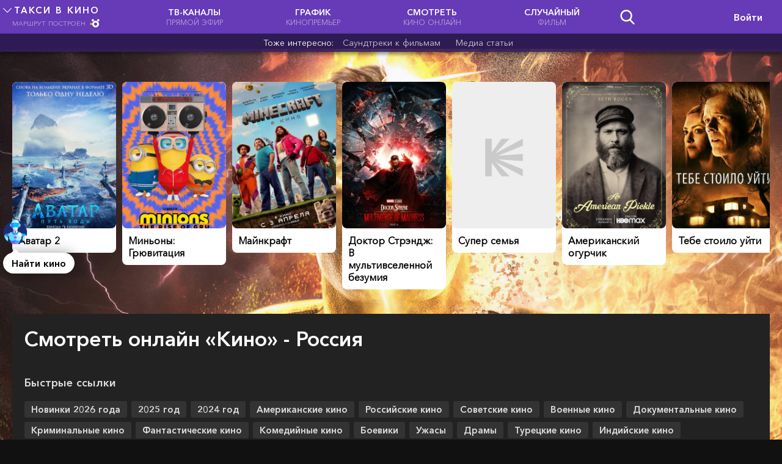

--- FILE ---
content_type: text/html; charset=utf-8
request_url: https://taxivkino.ru/catalog?country=%d0%a0%d0%be%d1%81%d1%81%d0%b8%d1%8f
body_size: 48159
content:
<!doctype html>
<html data-n-head-ssr lang="ru" prefix="og: http://ogp.me/ns# video: http://ogp.me/ns/video# ya: http://webmaster.yandex.ru/vocabularies/" data-n-head="%7B%22lang%22:%7B%22ssr%22:%22ru%22%7D,%22prefix%22:%7B%22ssr%22:%22og:%20http://ogp.me/ns#%20video:%20http://ogp.me/ns/video#%20ya:%20http://webmaster.yandex.ru/vocabularies/%22%7D%7D">
  <head >
    <title>Смотрите онлайн Кино Россия бесплатно хорошем HD качестве.</title><meta data-n-head="ssr" charset="utf-8"><meta data-n-head="ssr" name="viewport" content="width=device-width, initial-scale=1"><meta data-n-head="ssr" data-hid="application-name" property="application-name" content="ТАКСИ В КИНО"><meta data-n-head="ssr" data-hid="og:site_name" property="og:site_name" content="ТАКСИ В КИНО"><meta data-n-head="ssr" data-hid="og:locale" property="og:locale" content="ru_RU"><meta data-n-head="ssr" name="msapplication-TileColor" content="#ffffff"><meta data-n-head="ssr" name="msapplication-TileImage" content="/static_files/ms-icon-144x144.png"><meta data-n-head="ssr" data-hid="og:url" name="og:url" content="https://taxivkino.ru/catalog?type=all&amp;genre=all&amp;sort=all&amp;country=%D0%A0%D0%BE%D1%81%D1%81%D0%B8%D1%8F&amp;year=all"><meta data-n-head="ssr" data-hid="keywords" name="keywords" content="cмотреть онлайн Кино, Россия"><meta data-n-head="ssr" data-hid="og:tags" name="og:tags" content="cмотреть онлайн Кино, Россия"><meta data-n-head="ssr" data-hid="og:title" property="og:title" content="Смотрите онлайн Кино Россия бесплатно в хорошем HD качестве"><meta data-n-head="ssr" data-hid="description" name="description" content="Смотреть онлайн Кино Россия бесплатно в хорошем HD качестве"><meta data-n-head="ssr" data-hid="og:description" name="og:description" content="Смотреть онлайн Кино Россия бесплатно в хорошем HD качестве"><meta data-n-head="ssr" data-hid="og:image" name="og:image" content="https://st.kp.yandex.net/images/film_iphone/iphone360_2000122.jpg"><link data-n-head="ssr" data-hid="yandex-tableau-widget" rel="yandex-tableau-widget" href="https://taxivkino.ru/tableau/tableau.json"><link data-n-head="ssr" rel="alternate" type="application/rss+xml" title="ТАКСИ В КИНО - Обновления каталогов" href="https://taxivkino.ru/rss/updates.xml"><link data-n-head="ssr" rel="icon" type="image/x-icon" href="/static_files/favicon.ico"><link data-n-head="ssr" rel="apple-touch-icon" sizes="57x57" href="/static_files/apple-icon-57x57.png"><link data-n-head="ssr" rel="apple-touch-icon" sizes="60x60" href="/static_files/apple-icon-60x60.png"><link data-n-head="ssr" rel="apple-touch-icon" sizes="72x72" href="/static_files/apple-icon-72x72.png"><link data-n-head="ssr" rel="apple-touch-icon" sizes="76x76" href="/static_files/apple-icon-76x76.png"><link data-n-head="ssr" rel="apple-touch-icon" sizes="114x114" href="/static_files/apple-icon-114x114.png"><link data-n-head="ssr" rel="apple-touch-icon" sizes="120x120" href="/static_files/apple-icon-120x120.png"><link data-n-head="ssr" rel="apple-touch-icon" sizes="144x144" href="/static_files/apple-icon-144x144.png"><link data-n-head="ssr" rel="apple-touch-icon" sizes="152x152" href="/static_files/apple-icon-152x152.png"><link data-n-head="ssr" rel="apple-touch-icon" sizes="180x180" href="/static_files/apple-icon-180x180.png"><link data-n-head="ssr" rel="icon" type="image/png" sizes="192x192" href="/static_files/android-icon-192x192.png"><link data-n-head="ssr" rel="icon" type="image/png" sizes="512x512" href="/static_files/apple-icon-512x512.png"><link data-n-head="ssr" rel="icon" type="image/png" sizes="32x32" href="/static_files/favicon-32x32.png"><link data-n-head="ssr" rel="icon" type="image/png" sizes="96x96" href="/static_files/favicon-96x96.png"><link data-n-head="ssr" rel="icon" type="image/png" sizes="16x16" href="/static_files/favicon-16x16.png"><link data-n-head="ssr" href="https://mc.yandex.ru/metrika/watch.js" rel="preload" as="script"><link data-n-head="ssr" data-hid="canonical" rel="canonical" href="https://taxivkino.ru/catalog?type=all&amp;genre=all&amp;sort=all&amp;country=%D0%A0%D0%BE%D1%81%D1%81%D0%B8%D1%8F&amp;year=all"><script data-n-head="ssr" data-hid="digitalcaramel" src="https://cdn.digitalcaramel.com/caramel.js"></script><script data-n-head="ssr" data-hid="yaContextCb">window.yaContextCb = window.yaContextCb || []</script><script data-n-head="ssr" src="https://yandex.ru/ads/system/context.js" async></script><script data-n-head="ssr" src="https://mc.yandex.ru/metrika/watch.js" async></script><script data-n-head="ssr" src="https://www.googletagmanager.com/gtag/js?id=G-2TQEEYFNC5" async></script><script data-n-head="ssr">
window.dataLayer = window.dataLayer || [];
function gtag(){dataLayer.push(arguments);}
gtag('js', new Date());

gtag('config', 'G-2TQEEYFNC5');</script><link rel="preload" href="/dist/client/fonts/Icons.49efc32.woff" as="font" type="font/woff" crossorigin><link rel="preload" href="/dist/client/fonts/AvenirNextCyr-Demi.96adc4b.eot" as="font" type="font/eot" crossorigin><link rel="preload" href="/dist/client/fonts/AvenirNextCyr-Demi.fe6d741.woff" as="font" type="font/woff" crossorigin><link rel="preload" href="/dist/client/fonts/AvenirNextCyr-Demi.104be5f.ttf" as="font" type="font/ttf" crossorigin><link rel="preload" href="/dist/client/fonts/AvenirNextCyr-Regular.4171ed3.eot" as="font" type="font/eot" crossorigin><link rel="preload" href="/dist/client/fonts/AvenirNextCyr-Regular.a81229c.woff" as="font" type="font/woff" crossorigin><link rel="preload" href="/dist/client/fonts/AvenirNextCyr-Regular.97b615b.ttf" as="font" type="font/ttf" crossorigin><style data-vue-ssr-id="256507b1:0 e24ccd8c:0 728b52c0:0 581b7fee:0 58d5dc4e:0 4d3c28e8:0 3191d5ad:0 65251059:0 88d2aca8:0 9fd64028:0 e9ee6868:0">.page-enter-active,.page-leave-active{transition:opacity .1s}.page-enter,.page-leave-active{opacity:0}@-webkit-keyframes ambImg{0%{transform:scale(1)}to{transform:scale(1.03)}}@keyframes ambImg{0%{transform:scale(1)}to{transform:scale(1.03)}}@-webkit-keyframes notification{0%{transform:rotate(0deg)}30%{transform:rotate(30deg)}60%{transform:rotate(-30deg)}to{transform:rotate(0deg)}}@keyframes notification{0%{transform:rotate(0deg)}30%{transform:rotate(30deg)}60%{transform:rotate(-30deg)}to{transform:rotate(0deg)}}@-webkit-keyframes share{0%{transform:rotate(0deg)}50%{transform:rotate(90deg)}to{transform:rotate(0deg)}}@keyframes share{0%{transform:rotate(0deg)}50%{transform:rotate(90deg)}to{transform:rotate(0deg)}}@-webkit-keyframes unlock{0%{transform:rotate(0deg)}50%{transform:rotate(-20deg)}to{transform:rotate(0deg)}}@keyframes unlock{0%{transform:rotate(0deg)}50%{transform:rotate(-20deg)}to{transform:rotate(0deg)}}@-webkit-keyframes broadcast{0%{transform:rotate(0deg)}50%{transform:rotate(20deg)}to{transform:rotate(0deg)}}@keyframes broadcast{0%{transform:rotate(0deg)}50%{transform:rotate(20deg)}to{transform:rotate(0deg)}}@-webkit-keyframes download{0%{transform:translateY(0)}30%{transform:translateY(-3px)}60%{transform:translateY(3px)}to{transform:translateY(0)}}@keyframes download{0%{transform:translateY(0)}30%{transform:translateY(-3px)}60%{transform:translateY(3px)}to{transform:translateY(0)}}@-webkit-keyframes favorite{0%{transform:translateX(0)}30%{transform:translateX(-3px)}60%{transform:translateX(3px)}to{transform:translateX(0)}}@keyframes favorite{0%{transform:translateX(0)}30%{transform:translateX(-3px)}60%{transform:translateX(3px)}to{transform:translateX(0)}}@-webkit-keyframes bounce-in{0%{transform:scale(0)}50%{transform:scale(1.5)}to{transform:scale(1)}}@keyframes bounce-in{0%{transform:scale(0)}50%{transform:scale(1.5)}to{transform:scale(1)}}@-webkit-keyframes bounce-out{0%{transform:scale(1)}50%{transform:scale(1.5)}to{transform:scale(0)}}@keyframes bounce-out{0%{transform:scale(1)}50%{transform:scale(1.5)}to{transform:scale(0)}}@-webkit-keyframes show{0%{opacity:0}60%{opacity:.3}70%{opacity:.3}to{opacity:0}}@keyframes show{0%{opacity:0}60%{opacity:.3}70%{opacity:.3}to{opacity:0}}@-webkit-keyframes toPulse{0%{opacity:0}50%{opacity:1}to{opacity:0}}@keyframes toPulse{0%{opacity:0}50%{opacity:1}to{opacity:0}}@-webkit-keyframes toFade{0%{opacity:0}20%{opacity:1}90%{opacity:1}to{opacity:0}}@keyframes toFade{0%{opacity:0}20%{opacity:1}90%{opacity:1}to{opacity:0}}@-webkit-keyframes fade{0%{opacity:0}to{opacity:1}}@keyframes fade{0%{opacity:0}to{opacity:1}}@-webkit-keyframes fadeMenu{0%{opacity:0;transform:translateY(-20px)}50%{transform:translateY(0)}to{opacity:1}}@keyframes fadeMenu{0%{opacity:0;transform:translateY(-20px)}50%{transform:translateY(0)}to{opacity:1}}@-webkit-keyframes fadeIn{0%{opacity:0;transform:scale(0)}to{opacity:1;transform:scale(1)}}@keyframes fadeIn{0%{opacity:0;transform:scale(0)}to{opacity:1;transform:scale(1)}}@-webkit-keyframes blinkWatchActive{0%{background-color:#fad200;color:#000}20%{background-color:#fad200;color:#000}50%{background-color:#fad200;color:#000}70%{background-color:red;color:#fff}to{background-color:red;color:#fff}}@keyframes blinkWatchActive{0%{background-color:#fad200;color:#000}20%{background-color:#fad200;color:#000}50%{background-color:#fad200;color:#000}70%{background-color:red;color:#fff}to{background-color:red;color:#fff}}@-webkit-keyframes blinkWatch{0%{opacity:0;transform:scale(0)}40%{opacity:1;transform:scale(1);background-color:#fad200;color:#000}80%{background-color:#fad200;color:#000}to{color:#fff;background-color:rgba(0,0,0,.5)}}@keyframes blinkWatch{0%{opacity:0;transform:scale(0)}40%{opacity:1;transform:scale(1);background-color:#fad200;color:#000}80%{background-color:#fad200;color:#000}to{color:#fff;background-color:rgba(0,0,0,.5)}}@-webkit-keyframes blinkAllVers{0%{background-color:#fad200;color:#000}70%{background-color:#fad200;color:#000}}@keyframes blinkAllVers{0%{background-color:#fad200;color:#000}70%{background-color:#fad200;color:#000}}@-webkit-keyframes toRight{0%{transform:translateX(-100vw)}to{transform:translateX(0)}}@keyframes toRight{0%{transform:translateX(-100vw)}to{transform:translateX(0)}}@-webkit-keyframes toLeft{0%{opacity:0;transform:translateX(100vw)}to{opacity:1;transform:translateX(0)}}@keyframes toLeft{0%{opacity:0;transform:translateX(100vw)}to{opacity:1;transform:translateX(0)}}@-webkit-keyframes toBottom{0%{transform:translateY(-50vh)}to{transform:translateY(0)}}@keyframes toBottom{0%{transform:translateY(-50vh)}to{transform:translateY(0)}}@-webkit-keyframes toTop{0%{transform:translateY(0)}to{transform:translateY(-100vh)}}@keyframes toTop{0%{transform:translateY(0)}to{transform:translateY(-100vh)}}@-webkit-keyframes toHide{0%{opacity:0}10%{opacity:1}90%{opacity:1;transform:translateX(0)}to{transform:translateX(100px)}}@keyframes toHide{0%{opacity:0}10%{opacity:1}90%{opacity:1;transform:translateX(0)}to{transform:translateX(100px)}}@-webkit-keyframes toRotateOpacity{0%{opacity:0;transform:rotateY(0deg)}70%{opacity:1;transform:rotateY(1turn)}80%{opacity:1;transform:rotateY(1turn)}90%{opacity:1}to{opacity:.5}}@keyframes toRotateOpacity{0%{opacity:0;transform:rotateY(0deg)}70%{opacity:1;transform:rotateY(1turn)}80%{opacity:1;transform:rotateY(1turn)}90%{opacity:1}to{opacity:.5}}@-webkit-keyframes toRotate{0%{opacity:0;transform:rotateY(0deg)}70%{opacity:.5}to{opacity:1;transform:rotateY(1turn)}}@keyframes toRotate{0%{opacity:0;transform:rotateY(0deg)}70%{opacity:.5}to{opacity:1;transform:rotateY(1turn)}}@-webkit-keyframes filmsTopOdd{0%{opacity:0;transform:rotate(0deg) translateY(400px)}10%{opacity:1;transform:rotate(-15deg) translateY(0)}83%{opacity:1;transform:rotate(-15deg) translateY(0)}to{opacity:0;transform:rotate(0deg) translateY(400px)}}@keyframes filmsTopOdd{0%{opacity:0;transform:rotate(0deg) translateY(400px)}10%{opacity:1;transform:rotate(-15deg) translateY(0)}83%{opacity:1;transform:rotate(-15deg) translateY(0)}to{opacity:0;transform:rotate(0deg) translateY(400px)}}@-webkit-keyframes filmsTopEven{0%{opacity:0;transform:rotate(0deg) translateY(400px)}13%{opacity:1;transform:rotate(15deg) translateY(0)}80%{opacity:1;transform:rotate(15deg) translateY(0)}to{opacity:0;transform:rotate(0deg) translateY(400px)}}@keyframes filmsTopEven{0%{opacity:0;transform:rotate(0deg) translateY(400px)}13%{opacity:1;transform:rotate(15deg) translateY(0)}80%{opacity:1;transform:rotate(15deg) translateY(0)}to{opacity:0;transform:rotate(0deg) translateY(400px)}}.fade-enter-active,.fade-leave-active{transition:opacity .2s}.fade-enter,.fade-leave-to{opacity:0}.fadeMenu-enter-active,.fadeMenu-leave-active{transition:opacity .5s}.fadeMenu-enter,.fadeMenu-leave-to{opacity:0}.fadeIn-enter-active,.fadeIn-leave-active{transition:all 1s}.fadeIn-enter,.fadeIn-leave-to{opacity:0;transform:scale(0)}.toTop-enter-active,.toTop-leave-active{transition:all .5s}.toTop-enter,.toTop-leave-to{opacity:0;transform:translateY(50vh)}.toBottom-enter-active,.toBottom-leave-active{transition:all .5s}.toBottom-enter,.toBottom-leave-to{opacity:0;transform:translateY(-50vh)}.toLeft-enter-active,.toLeft-leave-active{transition:all .5s}.toLeft-enter,.toLeft-leave-to{opacity:0;transform:translateX(100vw)}.toRight-enter-active,.toRight-leave-active{transition:all .5s}.toRight-enter,.toRight-leave-to{opacity:0;transform:translateX(-100vw)}.spirale-enter-active,.spirale-leave-active{transition:all 1s}.spirale-enter,.spirale-leave-to{opacity:0;transform:translate(100vw,90px) scale(0)}.botBottom-enter-active,.botBottom-leave-active{transition:all .3s}.botBottom-enter,.botBottom-leave-to{opacity:0;transform:translateY(-140px)}@media (max-width:1200px){.carousel{padding-left:10px}.carousel .wrapper{width:100%}.sticky-ad{top:54px!important}.fullfilm-info .related .items{grid-template-columns:repeat(2,1fr)!important}.fullfilm-info .related .items .item .poster{width:calc(50vw - 16px)!important;height:65vw!important}.fullfilm-info .iframe,.fullfilm-info iframe{width:100%!important;height:200px!important}.photos ul{grid-template-columns:repeat(3,1fr)!important}.download-film .file-poster{margin-bottom:20px}button,input:not([type=checkbox]),select{-webkit-appearance:none}hr{margin:15px 50px!important}.wrapper{width:100%!important}.section{padding:10px!important}.section.related{padding:10px 0 10px 10px!important;margin:10px 0}.related .header h2 a{font-size:2.2rem!important}.related .header a{margin-right:10px}.footer-page .wrapper .links{grid-template-columns:auto!important;grid-row-gap:20px}.amv .popup .modal{width:90vw!important;margin:-51vw 0 0 -45vw!important}.amv .popup .modal .more,.amv .popup .modal .player iframe{width:90vw!important;height:51vw!important}.amv .popup .modal .player{height:51vw!important}.amv .items{grid-template-columns:repeat(2,1fr)!important;grid-gap:20px 10px!important}.amv .items li img{max-height:105px!important}.main{width:100%!important;padding:10px 0!important}.ad-desktop-header{display:none}.ad-mobile-header{display:block!important}.ad-link{display:none!important}.snowContainer{z-index:1!important}h1{font-size:2.4rem!important}h2{font-size:2.2rem!important}h3{font-size:2rem!important}h4{font-size:1.8rem!important}body .search-yellow{margin:15px 0!important}.header-menu .profile button{padding:0!important}.menu-desktop,.menu-desktop-token{display:none!important}.menu-mobile{display:block!important}.header-menu{width:100%!important;align-items:center;grid-template-columns:1fr auto 1fr!important;padding:2px 20px!important}.header-menu div:nth-child(3){display:grid;justify-self:end;grid-template-columns:repeat(2,auto);align-items:center}.header-menu .profile{position:absolute!important;top:66px;right:0}.header-menu .profile form{border-radius:0 0 3px 3px!important}.header-menu .logotype span:first-child{font-size:1.2rem!important}.header-menu .logotype span:last-child{font-size:1rem!important}.header-menu .logotype img{width:16px;height:16px}.mobile-ssearch{display:grid;grid-template-columns:auto auto;background-color:#fff;box-shadow:0 0 20px 0 rgba(0,0,0,.35)}.mobile-ssearch input,.mobile-ssearch select{border:none;border-radius:0;background-color:#fff;color:#000}.mobile-ssearch input:focus{border:none}#ssearch{width:100%;padding:7px 20px}.short-search{top:88px!important}.cinemahall .short-search,.short-search{width:100%!important;left:0!important;margin:0!important}.cinemahall .short-search{top:10px!important}.cinemahall input[type=search]{width:100%!important;margin-bottom:10px}.short-search-results{position:relative!important}.trailers ul.trailers-list{grid-template-columns:repeat(2,1fr)!important;grid-column-gap:5px!important;width:100%!important;overflow-x:scroll;overflow-y:hidden;-webkit-overflow-scrolling:touch}.trailers ul.trailers-list li.trailer-item img{height:65vw!important}.trailers ul.trailers-list li.trailer-item .film-body{height:240px!important}.hide-more,.show-more{font-size:1.4rem!important}.trailers-type h2{font-size:1.6rem!important}.trailers ul.trailers-list li .film-body .film-info{font-weight:400!important}.search-wrapper{grid-template-columns:auto 145px!important}.search-type{display:none!important}.search div .bth-search{width:auto!important}.videos{grid-template-columns:repeat(2,1fr)!important;grid-column-gap:10px!important;grid-row-gap:10px!important;margin:10px 0 20px!important}.videos .video{width:auto!important;height:auto!important;margin:0!important}.videos .video .source-type{font-size:1.2rem!important}.videos .poster{min-height:100%!important}.video .film-title .genres{font-size:1.4rem!important}.video .film-title h2,.video .no-poster h2{width:100%!important;font-size:1.6rem!important}.film-header{padding:0!important}.film-header iframe.minimize{display:none}.film-iframe{height:400px!important}.download-films iframe,.event-wait .film-iframe,.film-header iframe,.film-iframe .blur-poster{width:100%!important;height:400px!important}.film-meta{padding:15px!important}.user-profile .film-iframe,.user-profile .film-iframe .blur-poster,.user-profile .film-iframe iframe{width:100%!important;height:400px!important}.film-poster{margin:-155px 0 0 -100px!important}.film-poster img{width:200px!important;height:290px!important}.film-iframe .load-iframe{position:absolute!important;top:255px;left:5px;width:auto!important;padding:7px 17px!important;border-radius:0!important}.film-iframe .biges{font-size:1.2rem!important;top:5px!important;left:auto!important;right:5px;z-index:2!important}.film-iframe .film-watch{grid-template-columns:1fr 30px 1fr!important;grid-column-gap:10px;padding:5px 15px;width:100%;top:auto!important;position:relative!important}.film-iframe .film-watch h2{width:100%;background-color:#331d5b;border-radius:3px;padding:9px!important;color:#fff;font-size:1.4rem!important;font-family:"Avenir Next Demi",sans-serif;border-top:0!important}.film-iframe .film-watch h2:hover{border-top:0!important}.film-iframe .film-watch h2.active{border-top:0!important;color:#000;background-color:#fad200}.share-links{padding:15px!important}.videotype-name{font-size:1.5rem!important}.slider .slider-decor{width:100%!important}.slider .slider-wrapper ul li{width:150px!important}.slider .slider-wrapper ul li img{width:150px!important;height:220px!important}.slider .arrows{display:none}.film-deta.iframeil .file-info ul{grid-template-columns:repeat(4,auto)!important}.file-info ul li .source-hint{right:-20px!important}.file-info ul li .source-hint:after{left:230px!important}.gallery .gallery-slider ul li{width:150px!important}.trailer .trailer-body .trailer-info{grid-template-columns:auto!important}.trailer .trailer-body{position:absolute;top:0!important;left:0!important;width:100%!important;transform:none!important}.trailer .trailer-body iframe{width:100%!important;height:52vw!important}.trailer .trailer-body .trailer-info .film-iframe{height:52vw!important}.trailer .trailer-body.big{transform:none!important;height:auto!important}.trailer .trailer-body .trailer-info .trailer-desc{width:100%!important;height:auto!important}.genre-list li,.sort,ul.subCategoryList li{font-size:1.4rem!important}.sort select{margin-bottom:5px}.trailer .trailer-body .icon-close{top:205px!important}.gallery .actions .icon-close{top:5px!important;right:5px!important;width:20px!important;height:20px!important;background-size:20px 20px!important}.film-last{position:relative!important;bottom:0!important;left:0!important;margin-left:0!important;background-color:#000}.countries-list li{font-size:1.4rem!important}.film-block-desc{padding:15px!important}.scroll-up{left:5px!important;top:80px!important;opacity:0!important}.film-desc{display:none}.footer-page .wrapper{width:100%!important;padding:20px 15px!important;text-align:center}.footer-page .links .right{justify-items:center!important}.footer-page a{display:block}.slider ul li .related-body{font-size:1.4rem!important}.slider ul li .related-body h2{font-size:1.5rem!important}.all-version ul{grid-template-columns:auto!important}.all-version li{width:100%!important}.all-version li .all-version-info h4{font-size:1.5rem!important}.films-top{grid-template-columns:repeat(2,1fr)!important;grid-column-gap:2px!important;grid-row-gap:2px!important;margin:22px 0 1px;height:auto!important}.films-top .item{width:100%!important;height:100%!important;border:none!important;opacity:0;-webkit-animation:toFade 9s ease!important;animation:toFade 9s ease!important;height:75vw!important;transform:translateY(0)!important}.film-info{padding:30px 15px!important;grid-template-columns:auto!important}.file-info ul{margin:0 5px}.file-info ul li{font-size:1.4rem!important}.film-thumbnails .thumbnails-decor{width:100%;overflow-x:scroll}.film-thumbnails ul{grid-template-columns:repeat(auto-fit,minmax(0,1fr))!important}.collections ul{grid-template-columns:40% 40%!important;grid-gap:40px!important}.collections ul li a img{height:52vw!important}.collections ul img:nth-child(2){right:-20px!important}.collections ul img:nth-child(3){right:-40px!important}.collections ul h2{font-size:1.4rem!important}.comments,.reviews{grid-template-rows:auto auto auto!important}.comments,.comments-header,.reviews,.reviews-header{grid-template-columns:auto!important}.comment-form{width:100%!important}.review-form,.sitemap{grid-template-columns:auto!important}.file-info ul li.added-at-pc{display:none!important}.file-info ul li.added-at-mobile{display:inline-block!important}.collections-header{grid-template-columns:auto!important}.history ul{grid-template-columns:repeat(4,24.4%)!important}.history ul li.video{width:auto!important;height:auto!important}.watch-menu-mobile{margin:5px 20px 0}.watch-menu{margin-top:20px}.watch-menu ul{padding:10px 0 0!important}.sub-fast-menu li:first-child{display:block!important}.watch-menu h4{display:none}.events{grid-column-gap:0!important}.event-film-info,.events{grid-template-columns:auto!important}.event-film-info img{width:100%!important;max-width:240px;height:auto!important}.event .header.resize .event-wrapper{padding:0!important}.event-watch .resize-icon{font-size:1.2rem!important;top:52vw!important}.event .header .event-wrapper{grid-template-columns:auto!important}.event-watch .header.resize iframe,.event .header .event-wrapper .event-iframe,.event .header .event-wrapper .event-iframe iframe{width:100%!important;height:52vw!important}.event .header .event-wrapper .event-chat{width:100%!important;height:calc(100vh - 52vw)!important}.event-chat .chatArea{height:calc(100vh - 52vw - 40px)!important}.message hr{margin:10px 50px!important}.event-film-desc{margin-top:10px}input.full-path{font-size:1.6rem}.feedback{overflow-y:scroll;-webkit-overflow-scrolling:touch;z-index:11!important}.feedback .feedback-modal{width:100%!important;top:0!important;border-radius:0!important}.feedback .feedback-modal .feedback-body .block,.feedback .feedback-modal .feedback-body form{grid-template-columns:auto!important}.feedback .feedback-modal .feedback-body form label{margin:5px 0!important}.feedback .feedback-modal .feedback-body form label input{-webkit-appearance:radio!important}.first-theme{right:5px!important;bottom:5px!important}.unblock{bottom:100px!important}.error{width:100vw!important;left:0!important;margin:0!important}.alt-name{font-size:1.5rem!important}.breadcrumbs{display:none}.menu-main{height:55px!important}.main-menu{width:auto!important}.photos{grid-template-columns:repeat(3,auto)!important}.photo-popup .full-img{width:100%!important;left:0!important;top:0!important;margin:0!important}.sorting-block .sort-filters-btn{display:inline-block!important;width:24px;height:24px;background-image:url(/dist/client/img/settings.618093d.svg);background-size:24px 24px}.sorting-block strong{display:inline-block!important}.sorting-block .hide-more,.sorting-block .sort-filters{display:none!important}.sorting-block .sort-filters.active{display:grid!important;grid-template-columns:auto!important}.sorting-block .hide-more.active{display:block!important}.sorting-block label{font-size:1.4rem}.sorting-block select{width:100%}.subs-list{grid-template-columns:auto!important;margin:50px 0!important}.subs-list li{height:550px!important}.subs .section,.subs h2{padding:10px!important}.subs h2{font-size:1.6rem!important}.search-list,.subs .search-list,ul.my-subs{grid-template-columns:repeat(2,1fr)!important}.search-list li,ul.my-subs li{height:65vw!important}ul.my-subs{grid-template-columns:repeat(4,1fr)!important}ul.my-subs li{height:33vw!important}.popular-month{grid-template-columns:repeat(3,1fr)!important}.videos .video.video .film-title{padding:10px!important}.rating-star strong{font-size:2.4rem!important}.rating-star sub{font-size:1.4rem!important}.trailer .trailer-body .trailer-info .trailer-desc{padding:10px 15px!important}.trailer .trailer-body .action .icon-close{margin:-10px -10px 0 0!important}.albums-list ul{grid-template-columns:repeat(2,1fr)!important;grid-column-gap:10px!important}.film-music .short-search-results ul li{display:block!important;margin:10px 0!important}.download-film .related-films ul,.film-music .rand-albums ul{grid-template-columns:repeat(2,1fr)!important;grid-column-gap:10px!important;grid-row-gap:20px}.download-film .related-films ul li img,.film-music .rand-albums ul li img{width:100%;height:auto!important}.collection-albums ul{grid-template-columns:repeat(2,1fr)!important}.download-films .film-info{grid-template-columns:auto!important}.download-films .film-info img{width:200px!important;margin-bottom:10px}.collection-albums ul li:first-child{font-size:1.6rem!important}.collection-albums ul li{font-size:1.4rem!important}.download-films .download-films-menu h2{grid-template-columns:auto!important}.download-films figure.main-img img{max-width:100%!important}.torrents ul li strong{grid-column-start:1;grid-column-end:4;margin-bottom:10px}.torrents select{margin-top:10px}.download-films .film-info div:first-child{width:200px;justify-self:center}.download-film .file-body{grid-template-columns:auto!important;grid-column-gap:0!important;justify-items:center}.download-film .file-body ul li{font-size:1.2rem!important}.torrents ul li{padding:10px 15px!important}.user-alert{margin-top:55px!important}.first-reg .body{top:0!important;left:0!important;margin:0!important;width:100%!important;height:100%!important}.first-reg .body input{margin:10px 0;display:block}.snow-switch{top:70px!important;width:40px!important;height:40px!important;background-size:40px 40px!important}.popular .top-films .top-first strong{font-size:2.2rem!important}.popular .top-films .top-second .two strong{font-size:2rem!important}.popular .top-films .top-second .third strong{font-size:1.8rem!important}.popular .top-films .top-second .two .poster{width:140px!important}.popular .top-films .top-second .third .poster{width:120px!important}.videos.favs .video img{width:100%!important;height:auto!important}.film-iframe .download-film-link{bottom:30px!important}.user-profile .short-search{top:110px!important}.download-films .short-search{top:40px!important;margin:0!important}.event-chat .chatArea hr{margin:5px!important}.slider ul li i.icon-view{top:80px!important}.channel,.channels,.create-cinema-manual ul{grid-template-columns:auto!important}.channel ul{height:300px;overflow-y:auto}.channel iframe,.sport iframe{width:100%!important;height:52vw!important}.sport .sort label{display:block}.sport.list{grid-template-columns:auto!important}.menu-mobile .menu-mobile-open p{padding:0 5px!important}.horo .horo-body,.horo .horo-content,.person .bio .about{grid-template-columns:auto!important}.tgx-vbf{width:calc(100% - 40px)!important}.tgx-vbf .vbf-slot{width:100%!important}}@media (min-width:500px) and (max-width:767px){.events{grid-template-columns:repeat(2,1fr)!important;grid-column-gap:20px!important}.collections ul{grid-template-columns:repeat(3,1fr)!important}ul.my-subs{grid-template-columns:repeat(6,1fr)!important}ul.my-subs li{height:22vw!important}.subs .search-list{grid-template-columns:repeat(3,1fr)!important}.subs .search-list li{height:45vw!important}.films-top .item{height:40vw!important}.videos{grid-template-columns:repeat(3,1fr)!important}}@media (min-width:768px) and (max-width:900px){.films-top{grid-template-columns:repeat(4,1fr)!important}.films-top .item{height:36vw!important}.trailers ul.trailers-list{grid-template-columns:repeat(3,1fr)!important}.trailers ul.trailers-list li.trailer-item img{height:40vw!important}.trailers ul.trailers-list.active{width:100%!important;grid-template-columns:repeat(3,1fr)!important}.events{grid-template-columns:repeat(2,1fr)!important;grid-column-gap:20px!important}.collections ul,.videos{grid-template-columns:repeat(4,1fr)!important}ul.my-subs{grid-template-columns:repeat(8,1fr)!important}ul.my-subs li{height:17vw!important}.subs .search-list{grid-template-columns:repeat(4,1fr)!important}.subs .search-list li{height:35vw!important}}@media (min-width:900px) and (max-width:1200px){.helper{left:20px!important}.films-top{grid-template-columns:repeat(4,1fr)!important}.films-top .item{height:36vw!important}.trailers ul.trailers-list{grid-template-columns:repeat(6,1fr)!important}.trailers ul.trailers-list li.trailer-item img{height:23vw!important}.trailers ul.trailers-list.active{width:100%!important}.events,.trailers ul.trailers-list.active{grid-template-columns:repeat(3,1fr)!important}.events{grid-column-gap:20px!important}.collections ul,.videos{grid-template-columns:repeat(4,1fr)!important}ul.my-subs{grid-template-columns:repeat(10,1fr)!important}ul.my-subs li{height:14vw!important}.subs .search-list{grid-template-columns:repeat(6,1fr)!important}.subs .search-list li{height:23vw!important}}@media (min-width:1660px){.helper{left:20px!important}}
[v-cloak]{display:none}*,:after,:before{box-sizing:border-box;margin:0;padding:0;outline:none}html{font-size:10px}html,textarea{font-family:"Avenir Next Regular",sans-serif;word-spacing:1px;-ms-text-size-adjust:100%;-webkit-text-size-adjust:100%;-moz-osx-font-smoothing:grayscale;-webkit-font-smoothing:antialiased;box-sizing:border-box}textarea{font-size:1.6rem;padding:5px 10px;border:2px solid #ccc;resize:vertical}button{font-size:10px;outline:none;cursor:pointer}button,input,select{font-family:"Avenir Next Regular",sans-serif}input,select{font-size:1.6rem;padding:5px 10px;border-radius:3px;border:2px solid #ccc;background-color:#fff}input:focus,select:focus{border:2px solid #fad200}input[type=button]{cursor:pointer}.content p,p.content,ul.content{line-height:2.4rem}p.content h2,p.content h3{line-height:3.4rem;margin:30px 0}.main{width:1240px;min-height:100vh;padding:20px 0 200px;margin:0 auto;position:relative}.dbtn{padding:5px 15px;margin:10px 2px;display:inline-block;font-size:1.4rem;font-weight:700;color:#000;border-radius:20px;background-color:#fff;border:2px solid #673ab7;transition:all .2s ease}.dbtn:hover{box-shadow:0 2px 10px 0 rgba(0,0,0,.1);transform:translateY(-2px)}body{background-color:#f1f1f1;font-size:1.6rem;color:#111}.section{background-color:#fff;padding:20px;position:relative;box-shadow:0 2px 3px rgba(0,0,0,.1)}a{text-decoration:none;border-bottom:2px solid #e53057;transition:color .2s ease}a,a:hover{color:#000}a:hover{border:none}h1{font-size:3.4rem}h2{font-size:2.8rem}h3{font-size:2.2rem}h4{font-size:1.8rem}h1,h2,h3,h4,strong{font-family:"Avenir Next Demi",sans-serif}pre{font-family:"Avenir Next Regular",sans-serif}i{text-indent:-9999px}hr{margin:30px 50px;border:1px solid #eee}iframe{border:none;border-radius:0}.hidden{display:none}.wrapper{position:relative;width:1240px}#bgc{width:80px;height:20px;padding:0;font-size:1.2rem}.shadow{visibility:hidden;position:absolute;opacity:0}.scroll-up{display:none;width:40px;height:40px;background-size:40px 40px;background-image:url([data-uri]);position:fixed;left:20px;top:110px;cursor:pointer;transition:all .3s ease;opacity:.9;-webkit-animation:toRight .5s ease-out;animation:toRight .5s ease-out}.scroll-up:hover{opacity:1}.error{position:fixed;left:50%;bottom:0;width:400px;margin-left:-200px;padding:15px 30px;font-size:1.5rem;font-weight:700;color:#fff;background-color:rgba(0,0,0,.75);border-radius:5px 5px 0 0;z-index:11}.error,.pages{text-align:center}.pages .pages-arrows{display:grid;grid-template-columns:repeat(3,1fr);align-items:center}.pages a{border:none}.pages i{cursor:pointer}.pages i.page-number{cursor:default;font-size:2rem;font-weight:700}.pages i.arrow{display:inline-block;width:27px;height:27px;background-size:27px 27px;vertical-align:top;margin:0 30px;opacity:.5;transition:all .3s ease}.pages i.arrow:hover{opacity:1}.pages i.prev{background-image:url([data-uri])}.pages i.next{background-image:url([data-uri])}.pages i.start{background-image:url(/dist/client/img/top-arrow.da4cc79.svg);margin-top:5px}.comments,.reviews{display:grid;grid-template-columns:840px 360px;grid-template-rows:auto auto;margin:20px 0 0}.comments .add-first,.reviews .add-first{cursor:pointer;border-bottom:1px dashed;padding:0 5px}.comments .footer,.reviews .footer{text-align:right;font-size:1.5rem}.comments .footer span,.reviews .footer span{cursor:pointer}.comments textarea,.reviews textarea{width:100%;font-size:1.6rem}.comments button,.reviews button{cursor:pointer;background-color:#fff;border-radius:3px;border:2px solid #ccc;outline:none;font-size:1.4rem;font-weight:700;color:#000;padding:10px 20px;transition:all .3s ease;margin:10px 0}.comments button:hover,.reviews button:hover{box-shadow:0 0 10px 0 rgba(0,0,0,.1)}.comments .comments-list,.comments .reviews-list,.reviews .comments-list,.reviews .reviews-list{display:block}.comments .comments-list article,.comments .reviews-list article,.reviews .comments-list article,.reviews .reviews-list article{padding:20px;margin:20px 0;color:#000;background-color:#fafafa}.comments .comments-list article .comment-header,.comments .comments-list article .review-header,.comments .reviews-list article .comment-header,.comments .reviews-list article .review-header,.reviews .comments-list article .comment-header,.reviews .comments-list article .review-header,.reviews .reviews-list article .comment-header,.reviews .reviews-list article .review-header{display:grid;grid-template-columns:60px auto;align-items:center;margin-bottom:10px}.comments .comments-list article .comment-header img,.comments .comments-list article .review-header img,.comments .reviews-list article .comment-header img,.comments .reviews-list article .review-header img,.reviews .comments-list article .comment-header img,.reviews .comments-list article .review-header img,.reviews .reviews-list article .comment-header img,.reviews .reviews-list article .review-header img{display:inline-block;width:50px;height:50px;border-radius:50%;border:2px solid #fff;text-indent:-9999px;background:#f1f1f1 url(/no-avatar.svg) no-repeat;box-shadow:0 0 5px 1px rgba(0,0,0,.3)}.comments .comments-list article .comment-header span,.comments .comments-list article .review-header span,.comments .reviews-list article .comment-header span,.comments .reviews-list article .review-header span,.reviews .comments-list article .comment-header span,.reviews .comments-list article .review-header span,.reviews .reviews-list article .comment-header span,.reviews .reviews-list article .review-header span{color:#3f51b5;font-size:1.8rem;text-decoration:underline;font-family:Avenir Next Demi,sans-serif}.comments .comments-list article .comment-header .time,.comments .comments-list article .review-header .time,.comments .reviews-list article .comment-header .time,.comments .reviews-list article .review-header .time,.reviews .comments-list article .comment-header .time,.reviews .comments-list article .review-header .time,.reviews .reviews-list article .comment-header .time,.reviews .reviews-list article .review-header .time{justify-self:end;font-size:1.4rem;color:#999}.comments .comments-list article p,.comments .reviews-list article p,.reviews .comments-list article p,.reviews .reviews-list article p{margin-bottom:10px;white-space:pre-line}.comments .comments-list article.green,.comments .reviews-list article.green,.reviews .comments-list article.green,.reviews .reviews-list article.green{border-left:3px solid #4caf50}.comments .comments-list article.red,.comments .reviews-list article.red,.reviews .comments-list article.red,.reviews .reviews-list article.red{border-left:3px solid #f44336}.comments .comments-list article.gray,.comments .reviews-list article.gray,.reviews .comments-list article.gray,.reviews .reviews-list article.gray{border-left:3px solid #9e9e9e}.comments .comments-side,.comments .reviews-side,.reviews .comments-side,.reviews .reviews-side{display:inline-block}.comments-header,.reviews-header{display:grid;grid-template-columns:auto auto;align-items:center;grid-column:1/3}.comments-header div,.reviews-header div{justify-self:end}.comment-form{margin:20px 0 0;width:100%}.review-form{display:grid;grid-template-columns:240px 960px;margin:20px 0}.review-form input,.review-form select{margin:10px 0}.review-form .review-score{display:grid;grid-template-columns:160px 80px;justify-items:start;align-items:center}.show-more{margin:20px 0 0;cursor:pointer;font-size:1.4rem;padding:15px 0;background-color:#eee;text-align:center;border-radius:3px;transition:all .2s ease}.show-more:hover{background-color:#e9e9e9}.hide-more{text-align:center;cursor:pointer;font-size:1.4rem;margin:20px 20px 40px;transition:all .3s ease;color:#999}.hide-more:hover{color:#555}.footer-page{background-color:#331d5b}.footer-page .wrapper{width:1240px;margin:0 auto;font-size:1.4rem}.footer-page .wrapper .menu{list-style:none;padding-top:30px}.footer-page .wrapper .menu li{display:inline-block;color:hsla(0,0%,100%,.5);cursor:pointer;border-bottom:1px solid transparent;transition:all .2s ease}.footer-page .wrapper .menu li:not(:last-child):after{content:"\2022";position:relative;top:2px;right:0}.footer-page .wrapper .menu li:hover{border-bottom:1px dashed;color:#fff}.footer-page .wrapper .links{display:grid;grid-template-columns:repeat(auto-fit,minmax(0,auto));padding:20px 0;align-items:center}.footer-page .wrapper .links .center a{color:#fff;margin-right:5px;border:none}.footer-page .wrapper .links .center a:hover{color:#ff5722}.footer-page .wrapper .links .right{display:grid;justify-items:end}.tags-list{list-style:none;margin-top:10px}.tags-list li{display:inline-block;margin-right:2px}.tags-list li a{color:#696969;font-size:1.2rem;border:none;text-transform:uppercase}.tags-list li a:hover{color:#000}.tags-list li:not(:last-child):after{content:",";position:relative;left:-4px;color:#696969}.social{list-style:none}.social li{display:inline-block;margin-right:3px}.social li a,.social li span{display:inline-block;position:relative;width:32px;height:32px;vertical-align:top;border-radius:50%;border:none;transition:background-color .2s ease;background-color:hsla(0,0%,100%,.75);color:#331d5b;text-align:center}.social li a:hover,.social li span:hover{background-color:#fff;cursor:pointer}.social.share{text-align:center;margin:40px 0}.social.share li{margin:0 5px}.social.share span{width:44px;height:44px}.social.share span.vk:before{font-size:13px;line-height:44px}.social.share span.facebook:before,.social.share span.twitter:before{font-size:17px;line-height:44px}.social.share span.instagram:before,.social.share span.ok:before{font-size:18px;line-height:44px}.social .vk:before{content:"\E0E2";font-family:Icons;font-weight:400;font-style:normal;font-size:10px;line-height:33px;speak:none;-webkit-font-smoothing:antialiased}.social .facebook:before{content:"\E05C"}.social .facebook:before,.social .twitter:before{font-family:Icons;font-weight:400;font-style:normal;font-size:14px;line-height:33px;speak:none;-webkit-font-smoothing:antialiased}.social .twitter:before{content:"\E0DD"}.social .ok:before{content:"\E093"}.social .instagram:before,.social .ok:before{font-family:Icons;font-weight:400;font-style:normal;font-size:15px;line-height:33px;speak:none;-webkit-font-smoothing:antialiased}.social .instagram:before{content:"\E07A"}.social .telegram{background-image:url(/dist/client/img/telegram-logo.2138890.svg);background-size:28px 28px}.social .pinterest{content:"\E003";font-family:Icons;font-weight:400;font-style:normal;font-size:15px;line-height:33px;speak:none;-webkit-font-smoothing:antialiased}.helper{position:fixed;top:50%;left:5px;z-index:1}.helper .tip{position:relative;width:280px;left:40px;padding:10px 10px 12px;font-size:1.4rem;background-color:#fff;border-radius:10px 10px 10px 0;border:1px solid #eee;box-shadow:0 0 10px 0 rgba(0,0,0,.2)}.helper .tip strong{display:block;margin-bottom:7px;font-size:1.5rem}.helper .tip .select-social{margin-top:10px;padding-top:10px;background-color:#fff;border-top:1px solid #ccc}.helper .tip .select-social .buttons{margin:20px 0 0;text-align:center}.helper .tip .select-social .buttons a{display:inline-block;border:none;padding:7px 14px;margin:0 5px;border-radius:5px;font-size:1.4rem;color:#fff}.helper .tip .select-social .buttons a.alice-dialogs{display:block;margin-top:10px}.helper .tip .select-social .buttons a.alice-dialogs:hover{opacity:.9}.helper .tip .select-social .buttons a.vk{background-color:#4a76a8}.helper .tip .select-social .buttons a.vk:hover{opacity:.9}.helper .tip .select-social .buttons a.telegram{background-color:#31a3e7}.helper .tip .select-social .buttons a.telegram:hover{opacity:.9}.helper .tip span{display:inline-block;margin:10px;cursor:pointer;border-bottom:1px solid #e53057}.helper .tip span:hover{border-bottom:1px solid transparent}.helper .tip button{background-color:#673ab7;color:#fff;margin-top:12px;padding:3px 9px;border:none;border-radius:5px;font-size:1.4rem;transition:all .2s ease}.helper .tip button:hover{background-color:#fad200;color:#000}.helper .tip .icon-close{display:inline-block;position:absolute;top:0;right:0;width:7px;height:7px;padding:10px;background:url([data-uri]) 50% no-repeat;background-size:7px 7px;cursor:pointer;transition:all .2s ease}.helper .tip .icon-close:hover{background-color:rgba(0,0,0,.1);border-radius:50%}.helper .helper-btn{cursor:pointer}.helper .helper-btn strong{display:block;margin-top:10px;position:relative;padding:7px 14px;color:#000;background-color:#fff;border-radius:20px;box-shadow:0 0 20px 1px rgba(0,0,0,.35)}.helper .helper-btn strong:after{content:"";width:12px;height:12px;background-color:#fff;position:absolute;top:-4px;left:14px;transform:rotate(45deg)}.helper .helper-btn i{display:inline-block;width:40px;height:40px;background:url(/static_files/robotic.png) no-repeat;background-size:40px}.feedback-btn{display:inline-block;width:170px;padding:10px;background-color:#3f51b5;color:#fff;font-size:1.6rem;border-radius:3px;cursor:pointer;box-shadow:0 0 10px 0 rgba(0,0,0,.35);transition:all .2s ease;z-index:1}.feedback-btn:hover{box-shadow:0 0 10px 0 rgba(0,0,0,.5)}.feedback-btn i{display:inline-block;width:16px;height:16px;background-image:url(/dist/client/img/feedback.39ea03e.svg);background-size:16px;vertical-align:middle}.feedback-btn span{margin-left:5px}.feedback{position:fixed;width:100%;height:100%;left:0;top:0;background-color:rgba(0,0,0,.55);z-index:3}.feedback a{border:none}.feedback .feedback-modal{position:relative;background-color:#fff;color:#000;width:960px;margin:0 auto;top:140px;border-radius:5px}.feedback .feedback-modal sup{color:red}.feedback .feedback-modal .header{border-radius:5px 5px 0 0;display:grid;grid-template-columns:auto 25px;align-items:center;background-color:#f7f7f7;padding:15px 20px}.feedback .feedback-modal .header h2{color:#000}.feedback .feedback-modal .icon-close{display:inline-block;width:10px;height:10px;padding:15px;background:url([data-uri]) 50% no-repeat;background-size:10px 10px;cursor:pointer;transition:all .2s ease}.feedback .feedback-modal .icon-close:hover{background-color:rgba(0,0,0,.1);border-radius:50%}.feedback .feedback-modal .feedback-body{padding:30px}.feedback .feedback-modal .feedback-body p{border:1px solid #03a9f4;padding:20px}.feedback .feedback-modal .feedback-body .block{display:grid;grid-template-columns:repeat(2,1fr);grid-column-gap:20px;align-items:start;margin:15px 0}.feedback .feedback-modal .feedback-body input,.feedback .feedback-modal .feedback-body textarea{border:1px solid #999;width:100%}.feedback .feedback-modal .feedback-body form{display:inline-block;display:grid;grid-template-columns:repeat(3,1fr);justify-items:center}.feedback .feedback-modal .feedback-body form label{margin:0 10px;display:grid;grid-template-columns:20px 30px auto;align-items:center}.feedback .feedback-modal .feedback-body i{display:inline-block;width:24px;height:24px}.feedback .feedback-modal .feedback-body i.icon-emo-good{background-image:url(/dist/client/img/045-cat-9.b31e2e6.svg);background-size:24px 24px}.feedback .feedback-modal .feedback-body i.icon-emo-normal{background-image:url(/dist/client/img/030-cat-23.bba27f1.svg);background-size:24px 24px}.feedback .feedback-modal .feedback-body i.icon-emo-bad{background-image:url(/dist/client/img/032-cat-21.38985bb.svg);background-size:24px 24px}.feedback .feedback-modal .footer{border-radius:0 0 5px 5px;background-color:#f7f7f7;text-align:right;color:#000}.feedback .feedback-modal .footer button{background-color:#3f51b5;color:#fff;font-size:1.6rem;border:none;outline:none;padding:7px 15px;cursor:pointer;transition:all .2s ease}.feedback .feedback-modal .footer button:hover{background-color:#03a9f4}.feedback .feedback-modal .footer span{margin-right:10px}.feedback .feedback-modal .footer span:hover{cursor:pointer;text-decoration:underline}.first-theme{position:fixed;left:10px;bottom:10px;border-radius:5px;background-color:#fff;width:300px;max-width:80vw;color:#000;font-size:1.5rem;box-shadow:0 0 10px 0 rgba(0,0,0,.2);z-index:1}.first-theme .header{display:grid;grid-template-columns:auto 25px;align-items:center;padding:10px 15px;background-color:#f7f7f7;font-family:"Avenir Next Demi",sans-serif;border-radius:5px 5px 0 0;font-size:1.6rem}.first-theme .header .icon-close{display:inline-block;width:10px;height:10px;padding:15px;background:url([data-uri]) 50% no-repeat;background-size:10px 10px;cursor:pointer;transition:all .2s ease}.first-theme .header .icon-close:hover{background-color:rgba(0,0,0,.1);border-radius:50%}.first-theme p{padding:10px 15px}.first-theme p span{font-size:1.4rem;text-decoration:underline;cursor:pointer;color:#f44336}.first-theme figure{padding:10px 0}.first-theme figure img{width:100%}.first-theme figure figcaption{font-size:1.4rem;text-align:center;color:#999;margin-top:5px}.first-theme .footer{display:grid;grid-template-columns:repeat(2,50%);justify-items:center;margin-top:10px}.first-theme .footer button{padding:10px;display:inline-block;cursor:pointer;text-align:center;border:none;transition:all .2s ease}.first-theme .footer button i{width:40px;height:40px;display:inline-block;transition:all .2s ease}.first-theme .footer button.btn-light{background-color:#fff;width:100%;border-radius:0 0 5px 0}.first-theme .footer button.btn-light:hover{background-color:#fad200}.first-theme .footer button.btn-light i{background-repeat:no-repeat}.first-theme .footer button.btn-light:hover>i,.first-theme .footer button.btn-light i{background-image:url(/dist/client/img/sunny.72aeae1.svg);background-size:40px 40px}.first-theme .footer button.btn-dark{background-color:#333;width:100%;border-radius:0 0 0 5px}.first-theme .footer button.btn-dark:hover{background-color:#fad200}.first-theme .footer button.btn-dark i{background-image:url(/dist/client/img/moon.97c6b60.svg);background-size:40px 40px;background-repeat:no-repeat}.first-theme .footer button.btn-dark:hover>i{background-image:url(/dist/client/img/moon-dark.6706729.svg);background-size:40px 40px}.videos{list-style:none;display:grid;grid-template-columns:repeat(6,1fr);grid-column-gap:30px;grid-row-gap:30px;margin:30px 0}.videos .video{display:inline-block;width:175px;height:270px;position:relative;background-color:#331d5b;-webkit-animation:fade .5s ease-out;animation:fade .5s ease-out;transition:all .2s ease}.videos .video:hover{cursor:pointer;box-shadow:0 0 20px 0 rgba(0,0,0,.3);z-index:1}.videos .video:nth-child(6n-1):hover>.film-desc,.videos .video:nth-child(7n-1):hover>.film-desc{opacity:1;transform:translateX(-400px);transition:all .2s ease-out .5s}.videos .video:hover>.film-desc{opacity:1;transform:translateX(175px);transition:all .2s ease-out .5s}.videos .video:hover>.film-body{opacity:1}.videos .video:hover>.rating,.videos .video:hover>.source-type,.videos .video:hover>.title{opacity:0}.videos .video.recommended:after{content:"";background:url(/dist/client/img/recommended.ede1372.svg);background-size:40px 40px;width:40px;height:40px;position:absolute;top:-5px;right:0}.videos .video .rating{position:absolute;top:5px;left:5px;color:#000;background-color:#fede55;padding:6px 12px;border-radius:3px;box-shadow:none}.videos .video .film-link{border:none}.videos .video .film-body,.videos .video .film-link{position:absolute;top:0;left:0;width:100%;height:100%}.videos .video .film-body{display:grid;grid-template-columns:auto;background:#6a46d4;background:linear-gradient(0deg,#331d5b,rgba(0,0,0,.15) 50%,rgba(0,0,0,.35));align-items:end;opacity:0;color:#fff;padding:10px;transition:all .2s ease}.videos .video .film-body strong{display:block;font-size:1.6rem}.videos .video .film-body .rating-star{margin:0}.videos .video .film-body .fav_btn{position:absolute;left:5px;top:5px;padding:5px;border-radius:0 3px 3px 0;background-color:transparent}.videos .video .film-body .fav_btn:after{content:none}.videos .video .poster{position:relative;height:100%;background-color:#f1f1f1;overflow:hidden}.videos .video .poster img{width:100%;min-height:100%;-o-object-fit:cover;object-fit:cover}.videos .video .genres{display:inline-block}.videos .video .genres span{display:inline-block;position:relative;transition:none;font-size:1rem;color:hsla(0,0%,100%,.75);text-transform:uppercase;margin-right:6px}.videos .video .genres span:not(:last-child):after{content:", ";position:absolute;top:0;right:-3px}.videos .video .genres span:hover{transform:scale(1);box-shadow:none}.videos .video .film-desc{position:absolute;padding:10px 20px;left:0;top:10px;width:400px;max-height:250px;background-color:#fff;opacity:0;transform:translate(0);box-shadow:0 0 10px 0 rgba(0,0,0,.5)}.videos .video .film-desc .desc{font-size:1.5rem;max-height:190px;overflow-y:auto;margin:10px 0}.videos .video .film-desc .desc::-webkit-scrollbar-track{width:5px;background:#fff}.videos .video .film-desc .desc::-webkit-scrollbar{width:5px}.videos .video .film-desc .desc::-webkit-scrollbar-thumb{border-radius:5px;background:grey}.videos .video .film-desc .desc:hover::-webkit-scrollbar-thumb{background:#fad200}.videos .video .film-desc .rating{display:grid;grid-template-columns:repeat(2,1fr);text-align:center}.videos .video .source-type{background-color:#fede55;padding:5px 10px;border-radius:0 3px 3px 0;font-size:1.2rem;font-weight:700;color:#000;position:absolute;top:5px;left:-5px;box-shadow:2px 2px 3px 1px rgba(0,0,0,.2);opacity:1;transition:all .3s ease}.videos .video .source-type:after{content:"";position:absolute;border-top:5px solid #c7a600;border-left:5px solid transparent;left:0;bottom:-5px}.videos .video .title{background:#000;position:absolute;bottom:0;padding:5px;color:#fff;font-size:1.2rem;text-transform:uppercase;text-align:center;width:100%}.videos .poster .rating{left:0;bottom:30px;background-color:rgba(0,0,0,.5);box-shadow:none}.user-alert{background-color:rgba(255,0,0,.75);color:#fff;font-size:1.4rem;display:block;padding:10px 20px}.rating-star{font-family:"Avenir Next Demi",sans-serif;text-transform:uppercase;margin-bottom:10px}.rating-star span{font-size:1.2rem;margin-left:10px}.rating-star strong{font-size:3rem}.rating-star sub{color:#999;font-size:1.6rem;margin-right:10px}.rating-star sub:before{content:"/"}.rating-star .rating-star-bg{display:inline-block;height:17px;width:103px;background-size:103px 17px;background-image:url([data-uri])}.rating-star .rating-star-bg .rating-star-filled{display:block;width:0;height:100%;background-repeat:no-repeat;background-size:inherit}.rating-star .rating-star-bg .rating-star-filled.rating-light{background-image:url([data-uri])}.rating-star .rating-star-bg .rating-star-filled.rating-dark{background-image:url([data-uri])}.turnoff{position:fixed;width:100%;height:100%;background-color:rgba(0,0,0,.9);top:0;left:0;z-index:2}.trivia ul{list-style-position:inside;margin:20px 0 10px}.trivia ul li{position:relative;margin:10px 0 20px}.film-header{padding:0}.film-header .btn-sources{position:relative;padding:15px 10px;font-weight:700;font-size:1.2rem;color:#fff;background-color:#673ab7!important;cursor:pointer;text-transform:uppercase;border:none;border-radius:0 0 5px 5px;transition:all .2s ease}.switch-player{text-align:right;margin-bottom:15px}.switch-player .switcher{display:inline-block;border:1px solid red;padding:5px 15px;font-size:1.6rem;text-align:center;transition:all .2s ease}.switch-player .switcher:hover{opacity:.9;cursor:pointer}.switch-player .switcher i{display:inline-block;position:relative;top:2px;width:15px;height:15px;background-image:url(/dist/client/img/danger-red.eab76b4.svg);background-size:15px 15px}.switch-player .switcher div{display:inline-block;color:red}.switch-player .switcher p{color:#999;font-size:1.4rem;margin-top:3px}.film-block-desc{font-size:1.5rem;padding:20px;background-color:#fafafa;-webkit-animation:toBottom 1s ease;animation:toBottom 1s ease}.film-block-desc p{margin-bottom:10px}.film-block-desc span{cursor:pointer;font-family:"Avenir Next Demi",sans-serif;border-bottom:1px dashed}.film-block-desc ul{list-style:none;margin:5px 0}.alt-name,.videotype-name{color:#696969;font-size:1.5rem;font-family:"Avenir Next Regular",sans-serif;font-weight:400}.btn-film-info{cursor:pointer;font-weight:700}.film-last{position:absolute;color:#fff;padding:5px 10px;text-transform:uppercase;font-size:1.4rem;font-weight:700;text-align:center;bottom:100px;left:50%;margin-left:-136px}.film-player{position:relative}.film-poster{top:50%;left:50%;margin:-220px 0 0 -140px;position:absolute;border-radius:0 0 5px 5px;z-index:3}.film-poster img{width:280px;height:400px}.film-poster .amb-poster{position:absolute;top:0;left:0;filter:blur(20px);z-index:-1;-webkit-animation:ambImg 1s infinite alternate;animation:ambImg 1s infinite alternate}.film-poster:after{content:"";position:absolute;top:0;left:0;width:100%;height:15%;background:#6a46d4;background:linear-gradient(0deg,transparent,rgba(0,0,0,.25))}.film-poster .shared{position:absolute;top:12px;right:5px}.film-poster .shared a{border:none}.film-iframe{height:670px;position:relative;overflow:hidden;background-color:#000;box-shadow:0 5px 20px 0 rgba(0,0,0,.5)}.film-iframe iframe{width:1240px;height:670px;border:none;position:relative;z-index:2}.film-iframe iframe.minimize{position:fixed;bottom:0;left:0;width:320px;height:180px;z-index:2}.film-iframe .blur-poster{position:absolute;top:0;left:0;width:1240px;height:670px;background-repeat:no-repeat;background-position:50%;filter:blur(5px);background-size:cover}.film-iframe .blur-poster:after{content:"";position:absolute;top:0;left:0;width:100%;height:100%;background-color:rgba(0,0,0,.5)}.film-iframe .download-film-link{text-align:center;position:absolute;z-index:3;bottom:80px;width:100%}.film-iframe .download-film-link a{color:#fff;font-size:1.1rem;border:none}.film-iframe .download-film-link a:hover{border-bottom:1px dashed}.film-iframe .load-iframe{display:grid;grid-template-columns:auto auto;grid-column-gap:10px;justify-items:center;align-items:center;font-family:"Avenir Next Demi",sans-serif;position:relative;width:280px;padding:15px 10px;margin-top:-4px;background-color:#e91e63;cursor:pointer;text-transform:uppercase;border-radius:0 0 5px 5px;transition:all .2s ease}.film-iframe .load-iframe:hover{box-shadow:0 0 20px 0 #e91e63}.film-iframe .load-iframe .load-iframe-icon{display:inline-block;background-image:url([data-uri])}.film-iframe .load-iframe .load-iframe-icon,.film-iframe .load-iframe .loader{width:15px;height:15px;background-size:15px 15px}.film-iframe .load-iframe i{justify-self:end}.film-iframe .load-iframe span{justify-self:start;color:#fff;font-size:1.5rem}.film-iframe .load-iframe a{position:absolute;top:0;left:0;width:100%;height:100%;border:none}.film-iframe .biges{position:absolute;top:10px;left:5px;color:#fff;text-transform:uppercase;font-size:1.2rem;cursor:help;z-index:1}.film-iframe .biges span{border-radius:3px;padding:3px 7px}.film-iframe .biges span.tags-source{background-color:#3f51b5}.film-iframe .biges span.full-film{background-color:#e91e63;cursor:pointer}.film-iframe .biges span.new-film{background-color:#e91e63}.film-iframe .biges span.film-ad{background-color:#ff5722}.film-iframe .film-watch{display:grid;grid-template-columns:repeat(2,1fr);position:absolute;justify-items:center;top:0;right:0;cursor:pointer;z-index:2}.film-iframe .film-watch h2{padding:5px 10px;font-size:1.4rem;color:#fff;text-align:center;text-transform:uppercase;transition:all .2s ease;border-top:5px solid rgba(0,0,0,.5)}.film-iframe .film-watch h2:hover{border-top:5px solid #fad200}.film-iframe .film-watch h2.active{border-top:5px solid #fad200;cursor:default}.film-iframe .film-watch .broadcast{cursor:pointer}.film-iframe .film-watch .broadcast i{display:inline-block;width:28px;height:28px;background:url(/dist/client/img/broadcast.38b2b22.svg) 50% no-repeat;background-size:28px 28px}.film-meta{padding:20px}.film-description h2{margin:40px 0 10px}.film-description strong{display:block}.film-description p{white-space:pre-line}.film-description p.age{color:#696969}.share-links{position:relative;padding:30px;text-align:center}.share-links i{display:inline-block;width:50px;height:50px;border-radius:50%;vertical-align:bottom;transition:all .2s ease;background-color:#fff;margin:0 5px}.share-links i:hover{box-shadow:0 0 20px 0 rgba(0,0,0,.2)}.share-links i.vk{background-image:url(/dist/client/img/vkontakte-logo.690805a.svg);background-size:50px 50px}.share-links i.ok{background-image:url(/dist/client/img/ok-logo.2b882d7.svg);background-size:50px 50px}.share-links i.tw{background-image:url(/dist/client/img/twitter-logo.451f7a2.svg);background-size:50px 50px}.share-links i.fb{background-image:url(/dist/client/img/facebook-logo.a937dc2.svg);background-size:50px 50px}.film-trailer{display:inline-block;position:absolute;background-image:url([data-uri]);background-size:24px 24px;width:24px;height:24px;top:5px;right:5px;cursor:pointer;z-index:1}.file-info{position:relative;padding:10px 0 0;font-size:1.5rem}.file-info .modal-notification{background-color:#fff;box-shadow:0 0 20px rgba(0,0,0,.2);position:absolute;top:80px;left:20px;width:300px;color:#000;border-radius:5px;z-index:1}.file-info .modal-notification p{padding:15px 20px}.file-info .modal-notification span{display:block;width:100%;background-color:#e91e63;color:#fff;padding:10px 20px;border:none;font-family:"Avenir Next Demi",sans-serif;border-radius:0 0 5px 5px}.file-info ul{list-style:none;display:grid;grid-template-columns:repeat(auto-fit,minmax(0,1fr));grid-gap:20px}.file-info ul li{display:inline-block;position:relative;padding:10px;background-color:#eee;text-align:center}.file-info ul li i{opacity:.55}.file-info ul li i:hover{opacity:1}.file-info ul li strong{font-family:"Avenir Next Regular",sans-serif;font-weight:400}.file-info ul li span{padding:5px 0}.file-info ul li .fav-btn{display:grid;grid-template-columns:auto;grid-template-rows:auto auto;justify-items:center;color:#fff;position:relative;left:auto;top:auto;z-index:0}.file-info ul li .fav-btn i{padding:24px;background:url(/dist/client/img/star.2090a01.svg) 50% no-repeat;background-size:28px 28px;transition:all .2s ease}.file-info ul li .fav-btn i:hover{-webkit-animation:favorite 1s ease;animation:favorite 1s ease}.file-info ul li .fav-btn.dfav i,.file-info ul li .fav-btn i.active,.file-info ul li .fav-btn i:hover{background:rgba(156,39,176,.1) url(/dist/client/img/star-hover.cc6872d.svg) 50% no-repeat;background-size:28px 28px;border-radius:50%}.file-info ul li .source-hint{position:absolute;top:-160px;right:0;width:300px;color:#000;box-shadow:0 0 20px 0 rgba(0,0,0,.2);z-index:1}.file-info ul li .source-hint p{display:block;padding:15px 20px;background-color:#fff;border-radius:5px 5px 0 0}.file-info ul li .source-hint span:last-child{display:block;width:100%;cursor:pointer;background-color:#fad200;padding:10px 20px;border-radius:0 0 5px 5px;font-family:"Avenir Next Demi",sans-serif}.file-info ul li .source-hint:after{content:"";width:20px;height:20px;background-color:#fad200;position:absolute;bottom:-5px;left:170px;transform:rotate(45deg)}.file-info ul li.source{color:#fff;background-color:#b392ef;border-radius:3px;padding:2px 10px}.file-info ul li.added-at-pc{display:inline-block}.file-info ul li.added-at-mobile{display:none}.file-info ul li .btn{display:grid;grid-template-columns:auto;justify-items:center;color:#fff}.file-info ul li .btn i{display:inline-block;padding:24px;cursor:pointer}.file-info ul li .btn i.icon-create-stream{background:url(/dist/client/img/create-stream.9fb208b.svg) 50% no-repeat;background-size:28px 28px;transition:all .2s ease}.file-info ul li .btn i.icon-create-stream:hover{background:rgba(33,150,243,.1) url(/dist/client/img/create-stream-hover.ed9a226.svg) 50% no-repeat;background-size:28px 28px;border-radius:50%;-webkit-animation:download 1s ease;animation:download 1s ease}.file-info ul li .btn.qhd-btn{cursor:pointer}.file-info ul li .btn.qhd-btn .icon-qhd{background:url(/dist/client/img/4k.daf0d54.svg) 50% no-repeat;background-size:28px 28px;transition:all .2s ease}.file-info ul li .btn.qhd-btn .icon-qhd:hover{transform:scale(1.1)}.file-info ul li .btn.qhd-btn .icon-qhd.active,.file-info ul li .btn.qhd-btn .icon-qhd:hover{background:rgba(233,30,99,.1) url(/dist/client/img/4k-active.ff22caa.svg) 50% no-repeat;background-size:28px 28px;border-radius:50%}.file-info ul li .btn.hint-btn{cursor:pointer}.file-info ul li .btn.hint-btn .icon-warning{background:url(/dist/client/img/padlock.75612e8.svg) 50% no-repeat;background-size:28px 28px;transition:all .2s ease}.file-info ul li .btn.hint-btn .icon-warning:hover{-webkit-animation:unlock 1s ease;animation:unlock 1s ease}.file-info ul li .btn.hint-btn .icon-warning.active,.file-info ul li .btn.hint-btn .icon-warning:hover{background:rgba(244,67,54,.1) url(/dist/client/img/unlock.b64811e.svg) 50% no-repeat;background-size:28px 28px;border-radius:50%}.file-info ul li .btn.download-btn{cursor:pointer}.file-info ul li .btn.download-btn a{border:none}.file-info ul li .btn.download-btn a span{display:none}.file-info ul li .btn.download-btn .icon-download{background:url(/dist/client/img/cloud-computing.85bea86.svg) 50% no-repeat;background-size:28px 28px;transition:all .2s ease}.file-info ul li .btn.download-btn .icon-download:hover{-webkit-animation:download 1s ease;animation:download 1s ease}.file-info ul li .btn.download-btn .icon-download.active,.file-info ul li .btn.download-btn .icon-download:hover{background:rgba(33,150,243,.1) url(/dist/client/img/cloud-computing-hover.3da7426.svg) 50% no-repeat;background-size:28px 28px;border-radius:50%}.file-info ul li .btn.all-version-btn{cursor:pointer}.file-info ul li .btn.all-version-btn .loader{top:auto;left:auto;margin:0;background-position:50%;background-size:28px 28px}.file-info ul li .btn.all-version-btn .icon-all-version{background:url(/dist/client/img/network.6827dcc.svg) 50% no-repeat;background-size:28px 28px;transition:all .2s ease}.file-info ul li .btn.all-version-btn .icon-all-version:hover{-webkit-animation:share 1s ease;animation:share 1s ease}.file-info ul li .btn.all-version-btn .icon-all-version.active,.file-info ul li .btn.all-version-btn .icon-all-version:hover{background:rgba(139,195,74,.1) url(/dist/client/img/network-hover.8bf3e12.svg) 50% no-repeat;background-size:28px 28px;border-radius:50%}.file-info ul li .btn.notification .icon-notification{background:url(/dist/client/img/notification.a455d57.svg) 50% no-repeat;background-size:28px 28px;transition:all .2s ease}.file-info ul li .btn.notification .icon-notification:hover{-webkit-animation:notification 1s ease;animation:notification 1s ease}.file-info ul li .btn.notification .icon-notification.active,.file-info ul li .btn.notification .icon-notification:hover{background:rgba(255,152,0,.1) url(/dist/client/img/notification-hover.6226129.svg) 50% no-repeat;background-size:28px 28px;border-radius:50%}.file-info ul li .btn.broadcast-btn .icon-broadcast{background:url(/dist/client/img/remote-control.f397f4d.svg) 50% no-repeat;background-size:32px 32px;transition:all .2s ease}.file-info ul li .btn.broadcast-btn .icon-broadcast:hover{background:rgba(250,210,0,.1) url(/dist/client/img/remote-control-hover.55fbfd3.svg) 50% no-repeat;background-size:32px 32px;border-radius:50%;-webkit-animation:broadcast 1s ease;animation:broadcast 1s ease}.film-info{grid-gap:0 30px;padding:40px 20px}.film-info .film-metadata ul{list-style:none}.film-info .film-metadata ul li{padding:4px 0}.film-info .film-metadata ul li.persons-actors strong{display:block;margin-bottom:10px}.film-info .film-metadata ul li.persons-actors span{border-radius:20px;background-color:#f1f1f1;margin:5px;padding-right:10px}.film-info .film-metadata ul li.persons-actors span:not(:last-child):after{content:""}.film-info .film-metadata ul li.persons-actors span a:hover{border:none}.film-info .film-metadata ul li.persons-actors span img{width:40px;height:40px;border-radius:50%;vertical-align:middle;background-color:#f1f1f1;margin-right:5px}.film-info .film-metadata ul li span{display:inline-block;padding:2px 0}.film-info .film-metadata ul li span:not(:last-child):after{content:",";position:relative;right:4px;margin-right:3px}.film-info .film-metadata ul li span a{border:none}.film-info .film-metadata ul li span a:hover{border-bottom:1px dashed}.ad-admitad{text-align:center}.ad-admitad p{margin-bottom:10px;cursor:pointer;opacity:.55;transition:opacity .2s ease}.ad-admitad p:hover{opacity:1}.ad-admitad a{border:none}.ad-admitad a img{transition:opacity .2s ease}.ad-admitad a img:hover{opacity:.9}.ad-admitad ul{list-style:none;margin:10px 0}.ad-admitad ul li{display:inline-block;position:relative}.ad-admitad ul li:not(:first-child):not(:last-child){margin:5px 10px 5px 0}.ad-admitad ul li:not(:first-child):not(:last-child):after{content:",";position:absolute;right:-4px;top:0}.film-thumbnails ul{margin-top:10px;list-style:none;display:grid;grid-template-columns:repeat(3,1fr);grid-column-gap:5px}.film-thumbnails ul li{cursor:pointer;transition:all .3s ease}.film-thumbnails ul li:hover{opacity:.9}.film-thumbnails ul li img{width:100%;height:100%;-webkit-animation:fade .5s ease;animation:fade .5s ease}.btn-thumb{cursor:pointer;font-size:1.6rem;margin-top:5px}.gallery{position:fixed;background-color:rgba(0,0,0,.9);left:0;top:0;width:100%;height:100%;display:grid;grid-template-rows:50px auto 100px;z-index:12;overflow-y:hidden;-webkit-overflow-scrolling:touch}.gallery .actions{display:block;position:relative;height:0;z-index:5}.gallery .actions .icon-close{display:inline-block;position:fixed;right:20px;top:20px;width:24px;height:24px;background:url([data-uri]) no-repeat;background-size:24px 24px;transition:all .3s ease;opacity:.75}.gallery .actions .icon-close:hover{cursor:pointer;opacity:1}.gallery img.gallery-img{width:90vw;max-width:100vw;position:relative;margin:auto}.gallery .gallery-slider{position:absolute;bottom:0;width:100%;overflow:auto}.gallery .gallery-slider::-webkit-scrollbar-track{height:7px;background:#333}.gallery .gallery-slider::-webkit-scrollbar{height:7px}.gallery .gallery-slider::-webkit-scrollbar-thumb{border-radius:5px;background:grey}.gallery .gallery-slider:hover::-webkit-scrollbar-thumb{background:#fad200}.gallery .gallery-slider ul{list-style:none}.gallery .gallery-slider ul li{width:200px;display:inline-block;margin:0 5px}.gallery .gallery-slider ul li img{width:100%;height:100%;transition:all .2s ease;cursor:pointer;border-radius:5px}.gallery .gallery-slider ul li img:hover{opacity:.9}.gallery .garrows{position:absolute;top:45%;width:100%}.gallery .garrows i{display:block;height:100px;width:40px;position:absolute;cursor:pointer;transition:all .2s ease;opacity:.5}.gallery .garrows i:hover{opacity:1}.gallery .garrows i.rarrow{right:0}.gallery .garrows i.rarrow:after{content:"";background-image:url([data-uri]);background-size:30px 30px;width:30px;height:30px;position:absolute;top:50%;left:0;margin-top:-10px}.gallery .garrows i.larrow{left:0}.gallery .garrows i.larrow:after{content:"";background-image:url([data-uri]);background-size:30px 30px;width:30px;height:30px;position:absolute;top:50%;left:10px;margin-top:-10px}.all-version{-webkit-animation:toBottom 1s ease;animation:toBottom 1s ease;background-color:#fafafa;padding:20px;z-index:1;position:relative}.all-version .source-reserve{opacity:.35;margin:10px 0}.all-version .source-reserve.active,.all-version .source-reserve:hover{opacity:1}.all-version h4{margin:0;padding:10px 0}.all-version ul{display:grid;grid-template-columns:repeat(4,1fr);grid-row-gap:5px;position:relative;margin:5px 0;padding:5px 0;z-index:1}.all-version li{display:grid;grid-template-columns:100px auto;grid-template-rows:145px;position:relative;font-size:1.6rem;transition:all .3s ease;cursor:pointer;background-color:#fff}.all-version li:hover{background-color:#fad200}.all-version li img{width:100px;height:145px}.all-version li .all-version-info{padding:0 10px;overflow:hidden}.all-version li .all-version-info h4{font-size:1.6rem}.all-version li .all-version-info p{font-size:1.4rem}.all-version li.active{color:#000;background-color:#fad200;cursor:default}.all-version li.active h4{color:#000}.related{margin:40px 0}.related .header{margin-bottom:5px;display:grid;grid-template-columns:repeat(auto-fit,minmax(0,1fr))}.related .header h2{display:inline-block}.related .header h2 a{font-size:2.8rem}.related .header a{justify-self:end}.film-block{position:absolute;bottom:150px;left:50%;margin-left:-64px}.film-block button{width:100px;background-color:#fad200;font-size:1.4rem;color:#000;font-weight:700;border-radius:3px 0 0 3px;padding:5px 10px;border:1px solid #fad200;cursor:pointer}.film-block button.film-block-close{width:30px;background-color:red;font-size:1.6rem;color:#fff;font-weight:700;border-radius:0 3px 3px 0;margin-left:-7px;padding:5px;border:1px solid red;cursor:pointer}.film-block ul{list-style:none;margin:10px}.film-block ul li{margin:5px 0}.media-info{position:relative;background-color:transparent;box-shadow:none}.media-info div{margin-top:20px}.media-info p{margin:5px 0}.big-btn{display:inline-block;padding:7px 70px;margin:10px 0;background-color:#fad200;color:#000;font-size:1.6rem;text-transform:uppercase;border-radius:3px;cursor:pointer;transition:all .2s ease}.big-btn:hover{box-shadow:0 0 20px 0 rgba(250,210,0,.75)}.areas{display:block;display:grid;align-items:center;justify-items:center;position:fixed;top:0;width:calc(50vw - 627.5px);height:100%;transition:all .3s ease}.areas:hover{background-color:rgba(0,0,0,.05);transition:all .5s ease .3s}.areas i,.areas span{-webkit-animation:show 3s ease;animation:show 3s ease}.areas span{font-family:"Avenir Next Demi",sans-serif;opacity:0}.areas i{display:inline-block;width:calc(16.66667vw - 206.66667px);height:calc(16.66667vw - 206.66667px);opacity:0;cursor:pointer;transition:all .3s ease}.areas:hover>i,.areas:hover>span{opacity:.3;transition:all .5s ease .3s}.areas.area-minimize{left:0}.areas.area-minimize i{background-image:url(/dist/client/img/minimize.3248433.svg);background-size:calc(16.66667vw - 206.66667px) calc(16.66667vw - 206.66667px)}.areas.area-close{left:calc(50vw + 612.5px)}.areas.area-close i{background-image:url([data-uri]);background-size:calc(16.66667vw - 206.66667px) calc(16.66667vw - 206.66667px)}.areas.area-home{left:calc(50vw + 612.5px)}.areas.area-home i{background-image:url([data-uri]);background-size:calc(16.66667vw - 206.66667px) calc(16.66667vw - 206.66667px)}.articles h1 span{color:green;font-weight:700}.articles .items{margin-top:40px;display:grid;grid-template-columns:repeat(4,1fr);grid-column-gap:40px}.articles .items article{font-family:"Avenir Next Demi",sans-serif;position:relative;padding:10px;transition:all .2s ease}.articles .items article:hover{box-shadow:0 5px 20px 0 rgba(0,0,0,.2);color:#ff5722}.articles .items article .article-poster{height:150px;overflow:hidden}.articles .items article a{position:absolute;top:0;left:0;width:100%;height:100%;border:none}.articles .items article img{display:block;min-width:100%;height:100%}.articles .items article p{margin:10px 0;white-space:pre-line}.articles .items article .articles-film-title{border:none;color:#999;text-transform:uppercase;font-size:1.2rem;margin:5px 0}.articles .items article .articles-title{border:none;font-size:2rem;margin-top:10px}.popular-film-poster{position:fixed;bottom:10px;right:10px;width:150px;border-radius:5px;z-index:1}.ad-link,.ad-link-mobile{position:absolute;left:0;top:0;width:100%;height:100%;border:none;text-indent:-9999px}.ad-mobile-header{position:relative;top:55px;left:0;width:100%;height:52vw;background-size:cover}.ad-mobile-header .ad-recommend{display:inline-block;position:absolute;top:5px;left:5px;padding:3px 5px;font-size:1.2rem;color:#fff;background-color:red;border-radius:3px}.ad-mobile-header .ad-play-icon{display:block;position:absolute;top:50%;left:50%;margin:-50px 0 0 -50px;width:100px;height:100px;background-image:url([data-uri]);background-size:100px 100px;opacity:.55;transition:opacity .2s ease;z-index:1}.ad-mobile-header .ad-play-icon:hover{cursor:pointer;opacity:1}.ad-mobile-header iframe{position:relative;border:none;width:100%;height:52vw;z-index:1}.ad-desktop-header{position:relative;width:100%;height:240px;padding:0}.ad-desktop-header .ad-play-icon{display:block;position:relative;margin:0 auto;width:200px;height:200px;background-image:url([data-uri]);background-size:200px;opacity:.35;transition:opacity .2s ease;z-index:1}.ad-desktop-header .ad-play-icon:hover{cursor:pointer;opacity:1}.ad-desktop-header iframe{display:block;position:relative;width:426px;height:240px;margin:0 auto;border:none}.photos button{margin:20px 0}.photos ul{display:grid;grid-template-columns:repeat(5,1fr);grid-column-gap:10px;grid-row-gap:20px;list-style:none;margin-top:40px}.photos ul li{max-height:200px;overflow:hidden;cursor:pointer}.photos ul li img{width:100%;transition:opacity .2s ease}.photos ul li img:hover{opacity:.9}.photo-popup{display:block;position:fixed;background-color:rgba(0,0,0,.95);width:100%;height:100%;left:0;top:0;z-index:11}.photo-popup .full-img{width:100vw;height:90vh;position:absolute;left:50%;top:50%;margin:-45vh 0 0 -50vw}.photo-popup .full-img .image{position:relative;text-align:center}.photo-popup .full-img .image img{position:relative;top:50px;max-width:100vw;max-height:calc(100vh - 60px)}.photo-popup .full-img .image .photos-arrows{position:absolute;width:100%;height:100%;top:0;left:0}.photo-popup .full-img .image .photos-arrows i{display:block;position:absolute;width:50vw;height:90vh;opacity:.3;cursor:pointer;transition:opacity .2s ease}.photo-popup .full-img .image .photos-arrows i:hover{opacity:1}.photo-popup .full-img .image .photos-arrows i.larrow{position:absolute;left:-10px}.photo-popup .full-img .image .photos-arrows i.larrow:after{content:"";background-image:url([data-uri]);background-size:40px 40px;width:40px;height:40px;position:absolute;top:50%;left:20%;margin:-20px 0 0 -20px}.photo-popup .full-img .image .photos-arrows i.rarrow{position:absolute;right:-10px}.photo-popup .full-img .image .photos-arrows i.rarrow:after{content:"";background-image:url([data-uri]);background-size:40px 40px;width:40px;height:40px;position:absolute;top:50%;right:20%;margin:-20px -20px 0 0}.photo-popup .full-img .image .open-img{position:absolute;padding:10px 15px;top:0;background-color:rgba(0,0,0,.15);color:#fff;border:none;z-index:1}.photo-popup .actions{display:block;position:relative;width:100%;background-color:#1d1d1d;padding:10px 15px;z-index:1}.photo-popup .actions a{border:none;color:#fff;opacity:.75}.photo-popup .actions .icon-close{display:inline-block;position:absolute;right:15px;width:20px;height:20px;background:url([data-uri]) no-repeat;background-size:20px 20px;background-position:50%;cursor:pointer;opacity:.75;transition:opacity .2s ease}.photo-popup .actions .icon-close:hover{opacity:1}.dopBtn{position:relative;z-index:2;background:rgba(0,0,0,.55);display:grid;grid-template-columns:repeat(3,1fr);justify-items:center}.dopBtn span{color:#fff;cursor:pointer;padding:10px 20px}.dopBtn.turn{opacity:.55}.sport .backlink{display:inline-block;margin-bottom:20px;border:none}.sport h1{margin:0 0 20px}.sport h1 span{display:block;font-family:"Avenir Next Regular",sans-serif;font-size:1.6rem;color:#696969;margin-bottom:5px}.sport iframe{display:block;margin:30px auto 60px;width:780px;height:440px}.sport .tabs{list-style:none;margin:30px 0;display:block}.sport .tabs li{display:inline-block;margin:5px;cursor:pointer;padding:7px 15px;border:2px solid #eee;transition:all .2s ease;border-radius:5px}.sport .tabs li:hover{border-top:2px solid #e53057;box-shadow:0 0 10px 0 rgba(0,0,0,.1)}.sport .tabs li sub{opacity:.55}.sport .tabs li.active{border-top:2px solid #e53057}.sport .time-now-separate{display:block;background-color:red;height:1px;margin:20px 0;text-align:center}.sport .time-now-separate span{position:relative;top:-10px;padding:5px 10vw;background-color:#fff;color:#000;font-size:1.4rem}.sport .sort label{margin:10px 10px 0 0}.sport .match-live{display:block;margin:30px 15px 20px}.sport .match-live a{position:relative;font-size:1.8rem;font-weight:700}.sport .match-live a:before{content:"";display:block;position:absolute;left:-12px;top:8px;width:6px;height:6px;border-radius:50%;background-color:red;opacity:0;-webkit-animation:toPulse 1s infinite;animation:toPulse 1s infinite}.sport p{margin:10px 0}.sport .broadcasts-list{margin:20px 0 60px}.sport .broadcasts-list .broadcasts-item{margin:5px 0}.sport .broadcasts-list .broadcasts-item a{display:block;border:none;padding:10px 0}.sport .broadcasts-list .broadcasts-item a:hover>strong{color:#e53057}.sport .broadcasts-list .broadcasts-item a span{font-style:italic;font-size:1.4rem;vertical-align:top;margin-right:10px}.sport .days{display:inline-block;list-style:none;margin:20px 0 40px;text-align:center}.sport .days li.more{display:inline-block;margin:5px;cursor:pointer}.sport .days li.more:hover{text-decoration:underline}.sport .days li:not(:last-child){display:inline-block;padding:10px 19px;margin:5px;background-color:#f1f1f1;border-radius:50%;transition:box-shadow .2s ease}.sport .days li:not(:last-child):hover{box-shadow:0 0 10px 0 rgba(0,0,0,.1)}.sport .days li:not(:last-child):hover sub{border:none}.sport .days li:not(:last-child) a{font-size:2rem;font-family:"Avenir Next Demi";border:none;display:block;width:100%;height:100%}.sport .days li:not(:last-child) a sub{opacity:.55;font-size:1.2rem;text-transform:uppercase;display:block;border-bottom:2px solid #e53057}.sport .days li:not(:last-child).active,.sport .days li:not(:last-child).active a{color:#e53057}.sport .days li:not(:last-child).active a sub{border:none}.horo .horo-date{margin-top:30px}.horo .horo-date a{display:inline-block;padding:5px 10px;margin:5px 1px;border:2px solid transparent;border-radius:3px}.horo .horo-date a:hover{border-bottom:2px solid #e53057}.horo .horo-date a.nuxt-link-exact-active{border:2px solid #e53057}.horo h1{margin-bottom:40px}.horo h1 span{display:block;font-family:"Avenir Next Regular",sans-serif;font-size:1.6rem;color:#696969;margin-bottom:5px}.horo .horo-list{list-style:none}.horo .horo-list li{display:inline-block;margin:10px}.horo .horo-list li a{display:inline-block;padding:5px 10px;border-bottom:2px solid transparent;border-radius:5px;transition:background-color .2s ease}.horo .horo-list li a:hover{background-color:#f1f1f1}.horo .horo-list li a.nuxt-link-active{background-color:#f1f1f1;border-bottom:2px solid #e53057}.horo .horo-list li a img{width:40px;height:40px;vertical-align:middle;margin-right:5px;border-radius:50%}.horo .horo-body{display:grid;grid-template-columns:auto;grid-gap:20px}.horo .horo-content{display:grid;grid-template-columns:repeat(2,auto);grid-gap:20px;justify-items:center;align-items:center;margin:30px 0}.horo .horo-content img{display:inline-block;width:100px;height:100px;border-radius:50%}.horo .horo-content p{margin:10px 0}.horo .horo-scores{list-style:none;display:grid;grid-template-columns:repeat(3,1fr);justify-items:center;align-items:center;margin-bottom:20px}.horo .horo-scores li{text-align:center}.horo .horo-scores li span{display:block;font-size:5rem;font-family:"Avenir Next Demi",sans-serif}#e993300e19,#ebe6068e37{background-color:#fff}.dicaramel{display:flex;justify-content:space-evenly;min-height:300px;margin:20px 0;text-align:center;z-index:5}.rsya-block{margin:0 auto;width:1240px;height:250px;overflow:hidden}.mobile .rsya-block{width:100%}.close-ad{display:block;padding:3px 10px;margin-bottom:20px;text-align:center;font-size:1.2rem;background-color:hsla(0,0%,100%,.1);cursor:pointer}.videoroll{position:fixed;bottom:5px;right:5px;z-index:5}.videoroll .body{max-width:400px;max-height:280px;overflow:hidden}.videoroll .close{display:inline-block;width:28px;height:24px;padding:8px 12px;background:rgba(0,0,0,.35) url(/static_files/close-dark.svg) 50% no-repeat;background-size:10px;border-radius:5px 5px 0 0;cursor:pointer}.sticky-ad{display:none;position:fixed;top:85px;left:0;width:100%;height:90px;background-color:#fff;overflow:hidden;z-index:4}.caramel-banner{display:inline-block}.carousel{margin:20px 0}.carousel .wrapper{position:relative;width:1240px;margin:auto;overflow-x:scroll}.carousel .wrapper .slider .item{display:inline-block;position:relative;width:170px;margin-right:10px;vertical-align:top;border:none;border-radius:8px;overflow:hidden;background-color:#fff}.carousel .wrapper .slider .item .poster{position:relative;width:170px;height:240px;overflow:hidden;border-radius:8px}.carousel .wrapper .slider .item .poster img{width:100%;min-height:100%;-o-object-fit:cover;object-fit:cover}.carousel .wrapper .slider .item .title{padding:10px;font-weight:700;color:#000}
.dark{background-color:#111;color:#ddd}.dark .horo h1 span{color:#999}.dark .horo .horo-list li a.nuxt-link-active,.dark .horo .horo-list li a:hover{background-color:#333}.dark .adv .da-list__title{color:#ddd}.dark .header-menu .ssearch input.active,.dark .header-menu .ssearch input:focus{background-color:#222;color:#ddd}.dark .header-menu .ssearch select.active{color:#ddd}.dark .header-menu .ssearch .icon-search.active{background-image:url([data-uri]);background-size:16px 16px;opacity:.8}.dark .datalist{color:#ddd;background-color:#3a3a3a}.dark .datalist li a,.dark .datalist li strong{color:#ddd}.dark .datalist li:not(:first-child):hover{background-color:#444}.dark .datalist li:not(:first-child):hover a,.dark .datalist li:not(:first-child):hover strong{color:#ddd}.dark .datalist li:not(:first-child):hover span{color:#999}.dark .event-chat .send-message,.dark .event-chat .send-message .input-message{background-color:#ccc}.dark .event-chat .chat-smiles{background-color:#333;border-color:#444}.dark .sport h1 span{color:#999}.dark .sport .stats .types span{color:#fff;border:1px solid #555}.dark .sport .stats .competitions:nth-child(odd){background-color:#333}.dark .sport .stats .competitions .commands .status{color:#999}.dark .sport .time-now-separate span{background-color:#222;color:#ddd}.dark .sport .tabs li{background-color:#333;border-color:#444}.dark .sport .tabs li.active,.dark .sport .tabs li:hover{border-top:2px solid #e53057}.dark .sport .days li:not(:last-child){background-color:#333}.dark .trailers ul li span{color:#999}.dark .collection-albums ul li a,.dark .trailers ul li a{color:#ccc}.dark .collection-albums ul li a:hover,.dark .trailers ul li a:hover{color:#fff}.dark .slider .slider-wrapper::-webkit-scrollbar-thumb,.dark .slider .slider-wrapper::-webkit-scrollbar-track{background:#222}.dark .slider .slider-wrapper:hover::-webkit-scrollbar-thumb{background:#fad200}.dark .slider .slider-wrapper ul li a{color:#ccc}.dark .slider .slider-wrapper ul li a:hover{color:#fff}.dark .slider .arrows i{background-color:#333;border-color:#444}.dark .slider .arrows i.rarrow:after{background-image:url([data-uri])}.dark .slider .arrows i.larrow:after{background-image:url([data-uri])}.dark .section.search-phrases{background-color:#331d5b}.dark .dbtn{background-color:#222;border-color:#673ab7;color:#ddd}.dark .channels .channel-item .channel-live,.dark .event-chat,.dark .film-info .film-metadata ul li.persons-actors span,.dark .helper .tip,.dark .helper .tip .select-social,.dark .sorting-block .fast-links ul li a{background-color:#333;color:#ddd}.dark .navigation .navigation-back,.dark .tags-list li a{color:#aaa}.dark .cinemahall .create-cinema-manual ul,.dark .create-stream-form{background-color:#333}.dark .helper .tip{border:1px solid #555}.dark .helper .tip .icon-close{background-image:url([data-uri]);background-size:7px 7px}.dark .section{background-color:#222}.dark .first-reg .body{background-color:#222;color:#ccc}.dark .first-reg .body .header{background-color:#333}.dark .first-reg .body .header .icon-close{background:url([data-uri]) 50% no-repeat;background-size:10px 10px}.dark a,.dark h1,.dark h2,.dark h2 a,.dark h3,.dark h4{color:#fff}.dark textarea{background-color:#333;color:#ddd}.dark input,.dark select{background-color:#222;color:#eee;border:2px solid #555}.dark .fav-save input{border:1px solid #222}.dark .header-menu .profile form{background-color:#333;border:none;color:#ddd}.dark .header-menu .profile form input{border:1px solid #555}.dark .header-menu .profile .open-profile{color:#000}.dark .header-menu .profile button,.dark .header-menu .profile button.active{color:#fff}.dark .header-menu .profile i.icon-close{background-image:url([data-uri])}.dark .header-menu .profile ul{background-color:#333}.dark .header-menu .profile ul li{color:#ddd}.dark .header-menu .profile ul .user-name .icon-edit{background-image:url([data-uri]);background-size:12px 12px}.dark .header-menu .profile ul .user-avatar img{border:5px solid #fff}.dark form,.dark hr{border:1px solid #333}.dark .tags-list li a:hover{color:#ddd}.dark .areas.area-close i{background-image:url([data-uri])}.dark .areas.area-home i{background-image:url([data-uri])}.dark .areas.area-minimize i{background-image:url(/dist/client/img/minimize-dark.f144e12.svg)}.dark .film-detail .btn-film-info{color:#fff}.dark .film-detail .alt-name,.dark .film-detail .btn-thumb span{color:grey}.dark .trailers-type-sub{color:#ddd}.dark .trailers ul.trailers-list li .film-body .film-info h2{color:#fff}.dark .film-block-desc,.dark .videos ul li.video .film-desc{background-color:#333}.dark ul.subCategoryList li{color:#ddd}.dark ul.subCategoryList li:hover{color:#fff}.dark ul.favs-sort li.active,.dark ul.sort-favs li.active{color:COLOR_ORANGE}.dark .video .film-desc{background-color:#333}.dark .video .film-desc .desc::-webkit-scrollbar-track{background:#333}.dark ul.podcast li:not(:first-child){background-color:#333}.dark .short-search-close{background-image:url([data-uri]);background-size:9px 9px}.dark .comments .comments-list article{color:#ddd;border:1px solid #555}.dark .all-version{background-color:#333}.dark .all-version li{background-color:#222}.dark .all-version li:hover{background-color:#fad200;color:#000}.dark .all-version li:hover h4{color:#000}.dark .all-version li.active{background-color:#fad200}.dark .media-info{background-color:transparent}.dark .pages i.prev{background-image:url([data-uri])}.dark .pages i.next{background-image:url([data-uri])}.dark .navigation{color:#ddd;margin-left:10px}.dark .navigation .icon-prev{background:url([data-uri]) no-repeat;background-size:20px 20px;opacity:1}.dark .events li:hover{box-shadow:0 0 10px 0 hsla(0,0%,100%,.1)}.dark .events-switch p{box-shadow:0 5px 10px 0 hsla(0,0%,100%,.1)}.dark .events-switch p.active,.dark .events-switch p:hover{box-shadow:0 10px 15px 0 hsla(0,0%,100%,.2)}.dark .event-wait .event-reg .event-buy:hover{box-shadow:0 0 10px 0 hsla(0,0%,100%,.5)}.dark .page-full{background-color:#222;position:relative;box-shadow:0 -20px 40px 40px #222}.dark .page-full span{border:2px solid #555}.dark .page-full.full{box-shadow:none}.dark .first-theme{background-color:#222;color:#ddd}.dark .first-theme .header{background-color:#333}.dark .first-theme .header .icon-close{background-image:url([data-uri])}.dark .first-theme figure figcaption{color:grey}.dark .feedback .header{background-color:#333}.dark .feedback .header h2{color:#ddd}.dark .feedback .header .icon-close{background-image:url([data-uri])}.dark .feedback .feedback-modal{background-color:#222;color:#ddd}.dark .feedback .feedback-modal .footer{background-color:#333;color:#fff}.dark .search-yellow{background-color:#fad200}.dark .search-yellow a{color:#000}.dark .trailer .trailer-body .icon-close{background-image:url([data-uri])}.dark .trailers,.dark .trailers-type{background-color:#222}.dark .trailers-type h2,.dark .trailers h2{background-color:#222;color:#ddd}.dark .trailers-type h2.active,.dark .trailers h2.active{background-color:#e91e63}.dark .sorting-block .sort-filters-btn{background-image:url(/dist/client/img/settings-dark.fd972e0.svg);background-size:24px 24px}.dark .subs .tabs-item,.dark .subs h2.active{background-color:#333}.dark .subs h1{color:#ff5722}.dark .show-more{color:#ddd;background-color:#444}.dark .main-menu li a:hover,.dark .show-more:hover{color:#fff}.dark .auth-social span{background-color:#333;color:#ddd;border:2px solid #555}.dark .rating-star .rating-star-bg .rating-star-filled.rating-light{background-image:url([data-uri])}.dark .rand-film a{color:#000}.dark .comments .comments-list article,.dark .comments .reviews-list article,.dark .file-info .modal-notification,.dark .file-info .modal-notification:after,.dark .reviews .comments-list article,.dark .reviews .reviews-list article{background-color:#333;color:#ddd}.dark .file-info ul li{background-color:#333}.dark .file-info ul li .fav-btn i{background:url(/dist/client/img/star-dark.6d2064b.svg) 50% no-repeat;background-size:28px 28px}.dark .file-info ul li .fav-btn.dfav i,.dark .file-info ul li .fav-btn i.active,.dark .file-info ul li .fav-btn i:hover{background:rgba(156,39,176,.1) url(/dist/client/img/star-hover.cc6872d.svg) 50% no-repeat;background-size:28px 28px}.dark .file-info ul li .fav-btn.dfav i{border-radius:50%}.dark .file-info ul li .btn.hint-btn .icon-warning{background:url(/dist/client/img/padlock-dark.99e114f.svg) 50% no-repeat;background-size:28px 28px}.dark .file-info ul li .btn.download-btn .icon-download{background:url(/dist/client/img/cloud-computing-dark.819d972.svg) 50% no-repeat;background-size:28px 28px}.dark .file-info ul li .btn.download-btn .icon-download.active,.dark .file-info ul li .btn.download-btn .icon-download:hover{background:rgba(33,150,243,.1) url(/dist/client/img/cloud-computing-hover.3da7426.svg) 50% no-repeat;background-size:28px 28px}.dark .file-info ul li .btn.all-version-btn .icon-all-version{background:url(/dist/client/img/network-dark.a4810cd.svg) 50% no-repeat;background-size:28px 28px}.dark .file-info ul li .btn.all-version-btn .icon-all-version.active,.dark .file-info ul li .btn.all-version-btn .icon-all-version:hover{background:rgba(139,195,74,.1) url(/dist/client/img/network-hover.8bf3e12.svg) 50% no-repeat;background-size:28px 28px}.dark .file-info ul li .btn.notification .icon-notification{background:url(/dist/client/img/notification-dark.c313532.svg) 50% no-repeat;background-size:28px 28px}.dark .file-info ul li .btn.notification .icon-notification.active,.dark .file-info ul li .btn.notification .icon-notification:hover{background:rgba(255,152,0,.1) url(/dist/client/img/notification-hover.6226129.svg) 50% no-repeat;background-size:28px 28px}.dark .file-info ul li .btn.qhd-btn .icon-qhd{background:url(/dist/client/img/4k-dark.fc5b493.svg) 50% no-repeat;background-size:28px 28px}.dark .file-info ul li .btn.qhd-btn .icon-qhd.active,.dark .file-info ul li .btn.qhd-btn .icon-qhd:hover{background:rgba(233,30,99,.1) url(/dist/client/img/4k-active.ff22caa.svg) 50% no-repeat;background-size:28px 28px}.dark .file-info ul li .btn .icon-create-stream{background:url(/dist/client/img/create-stream-dark.7a52773.svg) 50% no-repeat;background-size:28px 28px}.dark .file-info ul li .btn.broadcast-btn .icon-broadcast{background:url(/dist/client/img/remote-control-dark.020f598.svg) 50% no-repeat;background-size:32px 32px}.dark .file-info ul li .btn.broadcast-btn .icon-broadcast:hover{background:rgba(250,210,0,.1) url(/dist/client/img/remote-control-hover.55fbfd3.svg) 50% no-repeat;background-size:32px 32px}.dark .articles .items article header{border:2px solid #555}.dark .articles-film-versions{box-shadow:0 0 20px 0 rgba(0,0,0,.75)}.dark .comments button,.dark .reviews button{background-color:#333;color:#ccc}.dark .mobile-ssearch input,.dark .mobile-ssearch select{background-color:#fff;border:none;color:#000}.dark .film-detail .mobile-film-watch .broadcast i{background:url(/dist/client/img/broadcast-dark.1052dbb.svg) 50% no-repeat;background-size:28px 28px}.dark .btn-sources{background-color:#e91e63}.dark .videotype-name{color:#999}.dark .create-stream{color:#000}
.menu-main{height:94px}.menu-desktop{display:block;position:fixed;width:100%;top:0;z-index:7}.menu-desktop .vsemayki-banner{position:relative;z-index:1}.menu-desktop .vsemayki-banner button{position:absolute;top:10px;right:10px;padding:7px 14px;font-size:1.4rem;color:#fff;background-color:rgba(0,0,0,.5);border:none;border-radius:20px;z-index:2;transition:all .2s ease}.menu-desktop .vsemayki-banner button:hover{background-color:#fff;color:#000}.menu-desktop .vsemayki-banner img{display:block;width:100%;min-height:100%;-o-object-fit:cover;object-fit:cover}.menu-desktop .vsemayki-banner a{display:block;position:absolute;top:0;left:0;width:100%;height:100%;z-index:1}.menu-desktop .mtop{display:none;height:55px}.menu-desktop .mtop li{padding:0}.menu-desktop .menu-desktop-s{box-shadow:0 10px 20px 5px rgba(0,0,0,.35);position:relative}.menu-desktop .menu-desktop-s:before{content:"";position:absolute;display:inline-block;left:0;top:0;border-bottom:100% solid #fad200;border-right:100px solid transparent}.menu-mobile{display:none;position:fixed;width:100%;color:#fff;top:0;z-index:5}.menu-mobile.sticky{width:100%;position:fixed;top:0;-webkit-animation:toBottom .5s ease;animation:toBottom .5s ease}.menu-mobile .header-menu{box-shadow:0 0 20px 0 rgba(0,0,0,.35);background-color:#673ab7}.menu-mobile i.menu-mobile-toggle{display:block;padding:25px;margin-left:-15px;background:url([data-uri]) 50% no-repeat;background-size:20px 20px;z-index:2}.menu-mobile i.menu-mobile-toggle.close{display:block;padding:25px;margin-left:-15px;background:url([data-uri]) 50% no-repeat;background-size:16px 16px;z-index:2}.menu-mobile .menu-mobile-open{display:block;left:0}.menu-mobile .menu-mobile-open:after{content:"";position:absolute;top:0;left:0;width:100%;height:100%;background-color:rgba(0,0,0,.5);z-index:-1}.menu-mobile .menu-mobile-open .menu-mobile-list{width:80vw;height:calc(100vh - 50px);overflow-x:hidden;overflow-y:auto;-webkit-overflow-scrolling:touch;background-color:#331d5b}.menu-mobile .menu-mobile-open p{padding:0 30px;color:hsla(0,0%,100%,.75)}.menu-mobile .menu-mobile-open .social{padding:0 20px 60px}.menu-mobile .menu-mobile-open .main-menu{display:block;padding:10px 20px;font-size:1.6rem;font-family:"Avenir Next Demi",sans-serif;text-align:left}.menu-mobile .menu-mobile-open .main-menu li{display:block;padding:15px 0;margin:5px 0!important}.menu-mobile .menu-mobile-open .main-menu li:not(:last-child){border-bottom:1px solid #673ab7}.menu-mobile .menu-mobile-open .main-menu li sup{color:red}.menu-mobile .menu-mobile-open .main-menu li a{display:inline-block;width:100%;height:100%}.menu-mobile .menu-mobile-open .main-menu li a:hover{border:none}.menu-mobile .menu-mobile-open .main-menu li span{display:block;width:100%;height:100%}.menu-mobile .menu-mobile-open .main-menu li span i{display:inline-block;width:12px;height:12px;background-image:url([data-uri]);background-size:12px 12px;position:absolute;top:15px;right:0;transform:rotate(90deg);transition:all .3s ease}.menu-mobile .menu-mobile-open .main-menu li span i.active{transform:rotate(-90deg)}.menu-mobile .menu-mobile-open .main-menu li.active a{border:none}.menu-mobile .menu-mobile-open .main-menu li.active span{font-family:"Avenir Next Demi",sans-serif}.menu-mobile .menu-mobile-open .main-menu li .sub-menu{position:relative;width:100%;padding:0;margin-top:10px}.menu-mobile .menu-mobile-open .main-menu li .sub-menu .block{margin:0 0 0 -20px}.menu-mobile .menu-mobile-open .main-menu li .sub-menu .slider .slider-wrapper ul li{display:inline-block;margin-right:15px!important}.menu-mobile .menu-mobile-open .main-menu li .sub-menu .slider .slider-wrapper ul li a{display:grid}.menu-mobile .menu-mobile-open .main-menu li .sub-menu .slider .slider-wrapper ul li i.icon-view{top:80px;margin-left:0}.menu-mobile .menu-mobile-open .main-menu li .sub-menu li{padding:0;margin:0;border:none}.menu-mobile .menu-mobile-open .main-menu li .sub-menu li a{font-size:1.5rem;font-weight:400;padding:5px 0 5px 15px;color:hsla(0,0%,100%,.9);margin:0;border:none}.menu-mobile .menu-mobile-open .main-menu li .sub-menu li a.genre{text-transform:capitalize}.menu-mobile .icon-close{display:inline-block;width:16px;height:16px;background:url([data-uri]) no-repeat;background-size:16px 16px;transform:rotate(-90deg)}.menu-mobile .icon-home{display:inline-block;width:20px;height:20px;background:url([data-uri]) no-repeat;background-size:20px 20px}.sub-menus{width:100%;padding-bottom:5px;background-color:#331d5b;position:absolute;z-index:5;box-shadow:0 10px 20px 5px rgba(0,0,0,.35)}.sub-menus .wrapper{width:100%;margin:0;padding:0 40px}.sub-menus .show-menu-cats{display:grid;grid-template-columns:repeat(8,auto);align-items:center;background-color:#412574}.sub-menus .show-menu-cats li{display:inline-block;position:relative;padding:20px 0;width:100%;height:100%;text-align:center;color:hsla(0,0%,100%,.55);transition:color .2s ease}.sub-menus .show-menu-cats li:hover{cursor:pointer;color:#fff}.sub-menus .show-menu-cats li.active,.sub-menus .show-menu-cats li.active a{color:#fff}.sub-menus .show-menu-cats li a{display:inline-block;width:100%;color:hsla(0,0%,100%,.55);font-size:1.6rem;border:none}.sub-menus .show-menu-cats li a:hover{color:#fff}.sub-menus .show-menu-cats li i.close{display:inline-block;background-image:url([data-uri]);background-size:9px 9px;width:9px;height:9px;margin-left:5px}.podcast{margin-top:10px;display:block}.podcast ul li:first-child{color:#fff;font-family:"Avenir Next Demi",sans-serif}.podcast li:not(:first-child){text-transform:lowercase;font-size:1.5rem;border-radius:3px;padding:3px 7px;margin:4px 5px 0 0}.podcast li:not(:first-child):hover{color:#fff;font-family:"Avenir Next Demi",sans-serif}.header-menu{margin:0 auto;width:1240px;display:grid;grid-template-columns:1fr 3fr 1fr;align-items:center;color:#fff}.header-menu:first-child{justify-items:start}.header-menu .profile{position:relative;display:grid;justify-self:end}.header-menu .profile .show-profile{display:grid;grid-template-columns:44px auto;align-items:center;cursor:pointer;padding:5px;transition:all .2s ease}.header-menu .profile .show-profile:hover{background-color:hsla(0,0%,100%,.3);border-radius:30px}.header-menu .profile .open-profile{background-color:#fad200;border-radius:3px;padding:7px 0;color:#000;font-weight:700;transition:background-color .3s ease}.header-menu .profile .open-profile:hover{background-color:#fede55}.header-menu .profile .user-name{position:relative;margin-bottom:10px}.header-menu .profile .user-name:hover{font-weight:400}.header-menu .profile .user-name input{width:140px;font-size:1.4rem}.header-menu .profile .user-name span:hover{font-weight:700}.header-menu .profile .user-name .icon-edit{display:none;background-image:url([data-uri]);background-size:12px 12px;width:12px;height:12px}.header-menu .profile .user-name:hover>.icon-edit{display:inline-block}.header-menu .profile .user-avatar{display:grid;position:relative;justify-items:center;margin:10px 0 15px}.header-menu .profile .user-avatar .icon-avatar-load{position:absolute;top:5px;width:100px;height:100px;background-image:url([data-uri]);background-size:100px 100px}.header-menu .profile .user-avatar img{width:100px;height:100px;border-radius:50%;border:4px solid #fff;box-shadow:0 0 5px 0 rgba(0,0,0,.3);background-image:url(/no-avatar.svg)}.header-menu .profile .user-avatar span{position:absolute;bottom:0;background-color:rgba(0,0,0,.5);color:#fff;padding:5px 10px;font-size:1.2rem;border-radius:30px}.header-menu .profile .user-avatar span:hover{color:#fad200}.header-menu .profile p{font-size:1.4rem}.header-menu .profile .action{position:relative}.header-menu .profile span{font-size:1.4rem;cursor:pointer}.header-menu .profile button{position:relative;background-color:transparent;color:#fff;font-family:"Avenir Next Demi",sans-serif;font-size:1.6rem;border:none;border-radius:3px;cursor:pointer;padding:7px 12px;border-radius:30px;transition:all .2s ease}.header-menu .profile button.active{color:#000}.header-menu .profile button:hover{background-color:hsla(0,0%,100%,.3)}.header-menu .profile form{position:absolute;background-color:#fff;padding:10px 20px 15px;top:-11px;right:0;color:#000;text-align:right;min-width:240px;border:1px solid #ddd;border-radius:3px;box-shadow:0 10px 20px 0 hsla(0,0%,58.8%,.1);z-index:6}.header-menu .profile form input{padding:5px 10px;margin:3px 0;width:100%}.header-menu .profile form input[type=submit]{font-size:1.4rem;border:none;border-radius:3px;color:#000;padding:7px 20px;font-weight:700;background-color:#fad200;cursor:pointer;margin-top:10px;transition:all .2s ease}.header-menu .profile form input[type=submit]:hover{box-shadow:0 0 5px 1px rgba(0,0,0,.1)}.header-menu .profile ul{list-style:none;position:absolute;background-color:#fff;top:-10px;right:0;min-width:220px;text-align:right;padding:10px;border-radius:3px;box-shadow:0 10px 20px 0 rgba(0,0,0,.1);z-index:6}.header-menu .profile ul li{font-size:1.4rem;text-align:center;padding:5px 20px;cursor:pointer;color:#000;margin:5px 0}.header-menu .profile ul li.active,.header-menu .profile ul li:hover{font-weight:700}.header-menu .profile ul li.theme{margin:10px}.header-menu .profile ul li.theme span{vertical-align:top;font-weight:700;cursor:default}.header-menu .profile ul li.theme i{display:inline-block;border:1px solid #ccc;border-radius:3px;width:20px;height:20px}.header-menu .profile ul li.theme i.light{background-color:#fff}.header-menu .profile ul li.theme i.dark{background-color:#000}.header-menu .action{position:relative}.header-menu .main-header{display:inline-block;position:relative}.header-menu .main-header .us-projects{position:absolute;width:280px;left:-15px;font-size:1.4rem;color:#000;background-color:#fff;border-radius:10px;box-shadow:0 0 10px 0 rgba(0,0,0,.2);z-index:5}.header-menu .main-header .us-projects h4{padding:10px 10px 0;color:#000}.header-menu .main-header .us-projects ul{list-style:none}.header-menu .main-header .us-projects ul li{padding:10px;text-align:center;color:#000}.header-menu .main-header .us-projects ul li a{border:none;color:#000}.header-menu .main-header .us-projects ul li:hover{color:#000;background-color:#eee}.header-menu .main-header .us-projects ul li:last-child{border-radius:0 0 10px 10px}.header-menu .main-header i{display:inline-block}.header-menu .main-header i.close{display:inline-block;position:absolute;top:10px;right:10px;width:20px;height:20px;padding:6px;background:url([data-uri]) 50% no-repeat;background-size:8px;border-radius:50%;box-shadow:0 0 10px 0 rgba(0,0,0,.2);cursor:pointer;transition:all .2s ease}.header-menu .main-header i.close:hover{transform:scale(1.2)}.header-menu .main-header i.arrow{position:absolute;top:10px;left:-15px;width:14px;height:14px;background-size:14px;background-image:url(/dist/client/img/right-chevron-dark.02a487e.svg);transform:rotate(90deg);cursor:pointer}.header-menu .main-header i.arrow.active{transform:rotate(-90deg)}.header-menu .icon-btn-search{background-image:url([data-uri])}.header-menu .icon-btn-close,.header-menu .icon-btn-search{display:inline-block;width:24px;height:24px;background-size:24px;cursor:pointer}.header-menu .icon-btn-close{background-image:url([data-uri])}.header-menu .ssearch{position:relative;display:inline-block;display:grid;align-items:center;width:100%}.header-menu .ssearch:hover{border-bottom:0}.header-menu .ssearch select{color:hsla(0,0%,100%,.5);background-color:transparent;position:absolute;left:30px;border:none}.header-menu .ssearch select.active,.header-menu .ssearch select option{color:#000}.header-menu .ssearch input{background-color:rgba(0,0,0,.5);border:none;border-radius:7px;padding:10px 10px 10px 160px;width:100%}.header-menu .ssearch input::-moz-placeholder{color:hsla(0,0%,100%,.5)}.header-menu .ssearch input:-ms-input-placeholder{color:hsla(0,0%,100%,.5)}.header-menu .ssearch input::placeholder{color:hsla(0,0%,100%,.5)}.header-menu .ssearch input:focus{color:#000;background-color:#fff}.header-menu .ssearch input.active{color:#000;background-color:#fff;border-radius:7px 7px 0 0}.header-menu .ssearch #alice-dialogs{position:absolute;right:44px;height:39px;border:none}.header-menu .ssearch #alice-dialogs img{height:39px}.header-menu .ssearch .icon-search{display:block;position:absolute;left:10px;width:16px;height:16px;background-image:url([data-uri]);background-size:16px 16px;opacity:.5}.header-menu .ssearch .icon-search.active{background-image:url([data-uri])}.header-menu .logotype{display:grid;grid-template-columns:auto;grid-template-rows:auto auto;align-items:center;justify-items:center;grid-row-gap:2px;border-bottom:0;padding:7px 0;text-transform:uppercase}.header-menu .logotype span{display:block}.header-menu .logotype span:first-child{font-family:"Avenir Next Demi",sans-serif;font-size:1.5rem;color:#fff;letter-spacing:2px}.header-menu .logotype span:last-child{display:grid;grid-template-columns:auto auto;font-family:"Avenir Next Regular",sans-serif;font-size:1.1rem;align-items:center;grid-column-gap:5px;color:hsla(0,0%,100%,.55)}.header-menu .logotype img{width:20px;height:20px}.main-menu{display:grid;grid-template-columns:repeat(4,auto);justify-items:center;align-items:center;width:780px;margin:0 auto;list-style:none;text-align:center}.main-menu.active a,.main-menu:hover a,.main-menu:hover span{color:hsla(0,0%,100%,.55)}.main-menu li{display:inline-block;display:grid;align-items:center;position:relative;width:100%;height:100%;padding:5px 0}.main-menu li.menu-item{font-family:"Avenir Next Demi",sans-serif;font-size:1.4rem;text-transform:uppercase}.main-menu li.menu-item sup{display:block;font-size:1.2rem;font-family:"Avenir Next Regular",sans-serif;opacity:.55}.main-menu li span{cursor:pointer;color:#fff}.main-menu li span i.close{display:inline-block;background-image:url([data-uri]);background-size:9px 9px;width:9px;height:9px;margin-left:5px}.main-menu li a{color:#fff;border:none}.main-menu li.active a,.main-menu li:hover a,.main-menu li:hover span{color:#fff}.other-cats{position:relative;width:100%;text-align:center;font-size:1.4rem;background-color:rgba(51,29,91,.9);padding:3px 0;box-shadow:0 4px 5px rgba(0,0,0,.35)}.other-cats .spoiler{cursor:pointer}.other-cats .spoiler i{display:inline-block;width:12px;height:12px;background-image:url(/dist/client/img/right-chevron-dark.02a487e.svg);background-size:12px;transform:rotate(90deg);transition:all .2s ease}.other-cats .spoiler i.active{transform:rotate(-90deg)}.other-cats strong{color:#fff;font-family:"Avenir Next Regular",sans-serif;font-weight:400}.other-cats a{display:inline-block;margin:3px 10px;color:#fff;border:none;opacity:.75}.other-cats a:hover{opacity:1}ul.sub-menu{padding:30px 0 20px;list-style:none;display:inline-block;width:100%}ul.sub-menu li h2{cursor:default;color:#fff;font-size:2rem}ul.sub-menu li h3{cursor:default;color:#fff;font-size:1.6rem}ul.sub-menu li{display:inline-block;margin-right:10px}ul.sub-menu li a{font-family:"Avenir Next Regular",sans-serif;color:hsla(0,0%,100%,.75);border:none;padding:5px 0}ul.sub-menu li a.active,ul.sub-menu li a:hover{color:#fff}ul.sub-menu .top-videos{display:block;width:100%}ul.sub-menu .top-videos a{color:#fff;border-bottom:1px dashed}ul.sub-menu .top-videos ul{display:grid;grid-template-columns:repeat(10,1fr);grid-column-gap:15px;margin:10px 0 20px}ul.sub-menu .top-videos ul li{margin-right:0}ul.sub-menu .top-videos ul li a{border:none}ul.sub-menu .top-videos ul li a:hover>img{transform:translateY(-5px)}ul.sub-menu .top-videos ul li a img{width:100%;height:13vw;border-radius:3px;transition:all .2s ease}ul.sub-menu .top-videos ul li a strong{display:inline-block;font-size:1.5rem;padding-top:10px}i.loader{background:url([data-uri]) no-repeat;background-size:50px 50px;width:50px;height:50px}i.loader,i.sloader{display:inline-block;position:relative}i.sloader{background:url([data-uri]) no-repeat;background-size:30px 30px;width:30px;height:30px}.profile i.icon-close{display:inline-block;margin-left:3px;width:10px;height:10px;position:relative;cursor:pointer;background:url([data-uri]) no-repeat;background-size:10px 10px}.short-search{width:744px;position:absolute;top:48px;left:50%;margin:0 auto 0 -372px;z-index:4}.short-search img{display:inline-block;position:relative;left:0;width:50px;height:auto;vertical-align:top;margin-right:10px}.short-search p{display:inline-block;width:calc(100% - 65px);overflow:hidden;margin:15px 0 10px}.datalist{border:none;list-style:none;font-size:1.6rem;padding:10px 0;max-height:300px;overflow:auto;color:#000;background-color:#fff;box-shadow:0 0 10px 0 rgba(0,0,0,.2)}.datalist li{padding:7px 20px;cursor:pointer}.datalist li a,.datalist li strong{display:inline-block;width:100%;font-size:1.5rem;color:#000;border:none}.datalist li:first-child{color:#999;font-size:1.4rem}.datalist li:not(:first-child):hover{background-color:#f7f7f7}.datalist li:not(:first-child):hover a,.datalist li:not(:first-child):hover span,.datalist li:not(:first-child):hover strong{color:#000}.datalist span{color:#999;font-size:1.4rem}.short-search-results{width:100%;z-index:4;position:absolute;background-color:#331d5b;padding:10px 0;box-shadow:0 0 20px 0 rgba(0,0,0,.35)}.short-search-results .hide-more{margin:10px 20px 0;padding:10px 0;background-color:#fff;border-radius:3px}.short-search-results .slider-decor{width:calc(100% - 5px);margin-left:5px}.short-search-results h3{color:#fff;margin:5px 0 10px 10px}.short-search-results h3 sup{cursor:pointer;transition:all .2s ease}.short-search-results h3 sup:hover{border-bottom:1px dashed}.rand-film{text-align:center;margin:10px 0}.rand-film a{padding:7px 20px;border-radius:30px;border:none;background-color:#fad200;color:#000;transition:all .2s ease}.rand-film a:hover{color:#000;box-shadow:0 0 10px 0 rgba(250,210,0,.55)}.short-search-close{display:inline-block;position:absolute;top:25px;right:-15px;width:9px;height:9px;background-image:url([data-uri]);background-size:9px 9px;transition:all .3s ease;opacity:1;cursor:pointer}.icon-short-search{display:inline-block;width:20px;height:20px;background:url([data-uri]) 50% no-repeat;background-size:20px 20px;margin-right:5px;padding:20px;border-radius:50%}.icon-short-search.active{background-color:hsla(0,0%,100%,.3)}.icon-short-profile{display:inline-block;width:20px;height:20px;background:url([data-uri]) 50% no-repeat;background-size:20px 20px;padding:20px;border-radius:50%}.icon-short-profile.active{background-color:hsla(0,0%,100%,.3)}.short-profile-avatar{display:inline-block;border-radius:50%;width:35px;height:35px;background-image:url(/no-avatar.svg)}.short-profile-avatar.mobile{width:30px;height:30px}.auth-social{display:grid;grid-template-columns:repeat(2,1fr);grid-column-gap:5px;margin:5px 0}.auth-social span{display:inline-block;display:grid;grid-template-columns:30px auto;align-items:center;background-color:#fff;color:#000;padding:5px 10px;border:2px solid #ccc;cursor:pointer}.auth-social i{display:inline-block;width:20px;height:20px}.auth-social .facebook i{background-image:url([data-uri]);background-size:20px 20px}.auth-social .google i{background-image:url(/dist/client/img/google-s.695a316.svg);background-size:20px 20px}.icon-fire{display:inline-block;width:14px;height:14px;background-image:url(/dist/client/img/trending.c3b7089.svg);background-size:14px 14px}.menu-main .calendar{background-color:#331d5b;color:#fff}.menu-main .calendar .wrapper{width:1240px;margin:0 auto}.menu-main .calendar a{color:#fff}.calendar{padding:20px 0}.calendar.full h3{margin-top:30px}.calendar.full .params{margin:20px 0}.calendar.full ul.calendar-list{max-height:100%}.calendar.full .calendar-item{padding:5px 0}.calendar .calendar-menu{border-bottom:2px solid hsla(0,0%,100%,.2);padding:10px 0;margin-bottom:20px}.calendar .calendar-menu span{display:inline-block;margin:0 10px 5px 0;padding:5px 0;border:1px solid transparent}.calendar .calendar-menu span:not(:last-child):after{content:"\2022";position:relative;top:0;right:-2px}.calendar .calendar-menu span:hover{border-bottom:1px dashed;cursor:pointer}.calendar .calendar-menu span.active{font-family:"Avenir Next Demi",sans-serif;border-bottom:2px solid #e53057}.calendar .calendar-menu span a{border:none}.calendar .calendar-menu span a:hover{border:none;color:#fff}.calendar .loader{display:block}.calendar ul.calendar-list{max-height:400px;overflow:auto}.calendar ul.calendar-list li.calendar-item{margin:1px 0;cursor:pointer;transition:all .2s ease}.calendar ul.calendar-list li.calendar-item:hover{background-color:rgba(0,0,0,.1);padding-left:5px;cursor:pointer}.calendar ul.calendar-list li.calendar-item img{width:50px;height:75px;vertical-align:middle;margin-right:10px}.calendar ul.calendar-list li.calendar-item h4{margin-bottom:20px}.dAd{position:fixed;bottom:5px;right:5px;background-color:rgba(0,0,0,.75);color:#fff;padding:15px 25px;border-radius:3px;z-index:1}.dAd strong{color:#ff5722;cursor:pointer}.dAd span{cursor:pointer;border-bottom:1px dashed;transition:border .2s ease}.dAd span:hover{border-bottom:1px dashed #ff5722}.first-reg{position:fixed;top:0;left:0;background-color:rgba(0,0,0,.75);width:100%;height:100%;z-index:11;-webkit-animation:fade .5s ease;animation:fade .5s ease}.first-reg .auth-social{padding:0 20px 20px}.first-reg .body{position:relative;top:50%;left:50%;margin:-160px 0 0 -300px;width:600px;background-color:#fff;color:#000}.first-reg .body .header{padding:10px 20px;background-color:#f1f1f1;font-size:2rem;font-family:"Avenir Next Demi",sans-serif}.first-reg .body .header .icon-close{display:inline-block;position:absolute;top:7px;right:10px;width:10px;height:10px;padding:15px;background:url([data-uri]) 50% no-repeat;background-size:10px 10px;cursor:pointer;transition:all .2s ease}.first-reg .body .header .icon-close:hover{background-color:rgba(0,0,0,.1);border-radius:50%}.first-reg .body p{padding:20px;font-size:1.8rem}.first-reg .body ul{padding:0 20px}.first-reg .body ul li{margin-left:30px}.first-reg .body input[type=email],.first-reg .body input[type=password]{background-color:#fff;color:#000;border:2px solid #ddd}.first-reg .body input[type=submit]{background-color:#fad200;color:#000;border:2px solid #fad200;cursor:pointer}.first-reg .body form{border:none;text-align:center;margin:20px 0}.snow-switch{display:inline-block;position:fixed;right:10px;top:100px;width:50px;height:50px;background-image:url(/dist/client/img/snowflake.d7ae5e1.svg);background-size:50px 50px;cursor:pointer;z-index:5}
@font-face{font-family:"Icons";font-display:swap;src:local("Icons"),local("Icons"),url(/dist/client/fonts/Icons.49efc32.woff) format("woff");font-weight:700;font-style:normal}@font-face{font-family:"Avenir Next Demi";font-display:swap;src:url(/dist/client/fonts/AvenirNextCyr-Demi.96adc4b.eot);src:local("Avenir Next Cyr Demi"),local("AvenirNextCyr-Demi"),url(/dist/client/fonts/AvenirNextCyr-Demi.96adc4b.eot?#iefix) format("embedded-opentype"),url(/dist/client/fonts/AvenirNextCyr-Demi.fe6d741.woff) format("woff"),url(/dist/client/fonts/AvenirNextCyr-Demi.104be5f.ttf) format("truetype");font-weight:700;font-style:normal}@font-face{font-family:"Avenir Next Regular";font-display:swap;src:url(/dist/client/fonts/AvenirNextCyr-Regular.4171ed3.eot);src:local("Avenir Next Cyr Regular"),local("AvenirNextCyr-Regular"),url(/dist/client/fonts/AvenirNextCyr-Regular.4171ed3.eot?#iefix) format("embedded-opentype"),url(/dist/client/fonts/AvenirNextCyr-Regular.a81229c.woff) format("woff"),url(/dist/client/fonts/AvenirNextCyr-Regular.97b615b.ttf) format("truetype");font-weight:400;font-style:normal}

.nuxt-progress{position:fixed;top:0;left:0;right:0;height:3px;width:0;opacity:1;transition:width .1s,opacity .4s;background-color:#fad200;z-index:999999}.nuxt-progress.nuxt-progress-notransition{transition:none}.nuxt-progress-failed{background-color:red}
.loading{display:block}.loading i.loader{display:inline-block;position:relative;background:url([data-uri]) no-repeat;background-size:50px 50px;width:50px;height:50px;top:50%;left:50%;margin:-15px 0 0 -15px}ul.subCategoryList{list-style:none}ul.subCategoryList li{color:#555;display:inline-block;font-size:1.6rem;cursor:pointer;margin:5px 10px 0 0}ul.subCategoryList li:hover{color:#000}ul.subCategoryList li.active{font-weight:700}.water-desc{margin-top:40px}.sort-meta span{text-transform:capitalize}.sorting-block{margin:30px 0}.sorting-block .fast-links{margin:40px 0 20px}.sorting-block .fast-links ul{list-style:none;margin-top:15px}.sorting-block .fast-links ul li{display:inline-block;margin:7px 2px 7px 0}.sorting-block .fast-links ul li a{padding:4px 11px;border-radius:3px;background-color:#f1f1f1;font-size:1.5rem;border:none;font-family:"Avenir Next Demi",sans-serif;transition:all .2s ease}.sorting-block .sort-filters{display:grid;grid-template-columns:repeat(6,auto);margin-top:15px}.sorting-block .sort-filters-show{display:grid;grid-template-columns:auto 24px;align-items:center;font-size:1.8rem;font-family:"Avenir Next Demi",sans-serif}.sorting-block .sort-filters-btn,.sorting-block strong{display:none}.sorting-block p{font-size:1.8rem}.sorting-block label,.sorting-block p{font-family:"Avenir Next Demi",sans-serif}.sorting-block label{color:#999;line-height:30px}.sorting-block select{margin:0 5px 5px 0;display:block}.sorting-block .hide-more{margin:20px 20px 0}.page-desc{margin-top:10px;height:100px;position:relative;overflow:hidden}.page-desc.full{height:auto}.page-desc p{font-size:1.5rem;margin:10px 0}.page-full{background-color:#fff;position:relative;box-shadow:0 -20px 40px 40px #fff;margin-top:10px}.page-full span{padding:5px 10px;font-size:1.4rem;border:2px solid #ccc;cursor:pointer}.page-full.full{box-shadow:none}.genre-list{text-transform:capitalize}
.block-info{position:absolute;top:0;right:0;padding:5px 5px 5px 10px;background-color:#000;color:#fff;font-size:1.4rem}.block-info i.icon-close{display:inline-block;margin-left:3px;width:10px;height:10px;position:relative;cursor:pointer;background:url([data-uri]) no-repeat;background-size:10px 10px}span.fav-btn{position:absolute;left:5px;top:5px;z-index:1}span.fav-btn i{display:block;width:24px;height:24px;background:url([data-uri]);background-size:24px 24px;transition:background .3s ease;cursor:pointer}span.fav-btn.active i,span.fav-btn.dfav i,span.fav-btn.dfav i:hover,span.fav-btn i:hover{background:url([data-uri]);background-size:24px 24px}
.minimize-iframe{position:fixed;bottom:0;left:0;background-color:#000;border-radius:0 3px 0 0;z-index:11;width:320px;height:180px}.minimize-iframe:hover>.action{display:grid}.minimize-iframe .action{position:absolute;width:100%;display:none;padding:5px;color:#fff;background-color:#333;grid-template-columns:auto 40px;font-size:1.4rem}.minimize-iframe i{display:inline-block;width:15px;height:15px;position:relative;cursor:pointer}.minimize-iframe i.icon-close{left:calc(100% - 40px);background:url([data-uri]) no-repeat;background-size:15px 15px}.minimize-iframe i.minimize-link{left:calc(100% - 45px);background:url(/dist/client/img/resize.60ad9bc.svg) no-repeat;background-size:15px 15px}
.counters{text-indent:-9999px;height:0;position:absolute}</style>
  </head>
  <body >
    <div data-server-rendered="true" id="__nuxt"><!----><div id="__layout"><div><div id="movie_video"></div> <!----> <div class="menu-main"><div class="menu-desktop"><div class="menu-desktop-s" style="background-color:#673ab7;"><div class="header-menu"><div itemscope="itemscope" itemtype="http://schema.org/Organization" class="main-header"><i class="arrow"></i> <a href="/" itemprop="url" title="ТАКСИ В КИНО" class="logotype nuxt-link-active"><span itemprop="name">
              Такси в кино
            </span> <span itemprop="address" class="shadow">
              109029, г. Москва, ул. Нижегородская 32с3
            </span> <span itemprop="telephone" class="shadow">
              +7 (499) 40-40-911
            </span> <span class="logotype-logo">
              Маршрут построен
              <img src="/static_files/logo.svg" alt="Логотип Такси в кино"> <img itemprop="logo" src="/tableau/image.png" alt="Логотип Такси в кино" class="shadow"></span></a></div> <div style="width: 850px; display: grid; grid-template-columns: auto 50px; grid-gap: 10px; align-items: center;"><ul class="main-menu"><li data-route="channels" class="menu-item"><a href="/channels">ТВ-каналы <sup>прямой эфир</sup></a></li> <li data-route="calendar" class="menu-item"><span>График <sup>кинопремьер <!----></sup></span></li> <li data-route="catalog-type" class="menu-item"><span>Смотреть <sup>кино онлайн <!----></sup></span></li> <li data-route="random" class="menu-item"><a href="/random">Случайный <sup>фильм</sup></a></li></ul> <i class="icon-btn-search"></i></div> <div class="profile"><!----> <!----> <!----> <button>
              Войти
            </button></div></div> <div class="sub-menus" style="display:none;"><ul class="show-menu-cats"><li><a href="/watch-online">Популярно в Январе</a></li> <li><a href="/popular"><i class="icon-fire"></i> Топ 100 лучших фильмов</a></li> <li><a href="/catalog?year=2026">Новинки кино 2026</a></li> <li>
            Фильмы
            <!----></li> <li>
            Сериалы
            <!----></li> <li>
            Мультфильмы
            <!----></li> <li>
            Аниме
            <!----></li> <li><a href="/collections">Подборки</a></li></ul> <div class="wrapper"><!----> <!----> <!----> <!----></div></div> <!----> <!----></div> <div class="other-cats"><strong>Тоже интересно:</strong> <a href="/music" data-route="music">Саундтреки к фильмам</a> <a href="/media" data-route="media">Медиа статьи</a></div></div> <!----> <!----></div> <!----> <div caramel-id="01k30fr32s2q636fkn2rysq1cb" style="margin:auto;width:1240px;text-align:center;"></div> <!----> <div class="main"><div class="section catalogs" style="overflow:hidden;"><h1 class="sort-meta">
      Смотреть онлайн «Кино»
      <!----> <span>
        - Россия
      </span> <!----></h1> <div class="sorting-block"><div class="fast-links"><p>Быстрые ссылки</p> <ul><li><a href="/catalog?type=all&amp;year=2026">
              Новинки 2026 года
            </a></li> <li><a href="/catalog?type=all&amp;year=2025">
              2025 год
            </a></li> <li><a href="/catalog?type=all&amp;year=2024">
              2024 год
            </a></li> <li><a href="/catalog?type=all&amp;country=%D0%A1%D0%A8%D0%90">
              Американские кино
            </a></li> <li><a href="/catalog?type=all&amp;country=%D0%A0%D0%BE%D1%81%D1%81%D0%B8%D1%8F">
              Российские кино
            </a></li> <li><a href="/catalog?type=all&amp;country=%D0%A1%D0%A1%D0%A1%D0%A0">
              Советские кино
            </a></li> <li><a href="/catalog?type=all&amp;genre=%D0%B2%D0%BE%D0%B5%D0%BD%D0%BD%D1%8B%D0%B9">
              Военные кино
            </a></li> <li><a href="/catalog?type=all&amp;genre=%D0%B4%D0%BE%D0%BA%D1%83%D0%BC%D0%B5%D0%BD%D1%82%D0%B0%D0%BB%D1%8C%D0%BD%D1%8B%D0%B9">
              Документальные кино
            </a></li> <li><a href="/catalog?type=all&amp;genre=%D0%BA%D1%80%D0%B8%D0%BC%D0%B8%D0%BD%D0%B0%D0%BB">
              Криминальные кино
            </a></li> <li><a href="/catalog?type=all&amp;genre=%D1%84%D0%B0%D0%BD%D1%82%D0%B0%D1%81%D1%82%D0%B8%D0%BA%D0%B0">
              Фантастические кино
            </a></li> <li><a href="/catalog?type=all&amp;genre=%D0%BA%D0%BE%D0%BC%D0%B5%D0%B4%D0%B8%D1%8F">
              Комедийные кино
            </a></li> <li><a href="/catalog?type=all&amp;genre=%D0%B1%D0%BE%D0%B5%D0%B2%D0%B8%D0%BA">
              Боевики
            </a></li> <li><a href="/catalog?type=all&amp;genre=%D1%83%D0%B6%D0%B0%D1%81%D1%8B">
              Ужасы
            </a></li> <li><a href="/catalog?type=all&amp;genre=%D0%B4%D1%80%D0%B0%D0%BC%D0%B0">
              Драмы
            </a></li> <li><a href="/catalog?type=all&amp;country=%D0%A2%D1%83%D1%80%D1%86%D0%B8%D1%8F">
              Турецкие кино
            </a></li> <li><a href="/catalog?type=all&amp;country=%D0%98%D0%BD%D0%B4%D0%B8%D1%8F">
              Индийские кино
            </a></li></ul></div> <div class="sort-filters-show"><span>Настройка фильтров</span> <i class="sort-filters-btn"></i></div> <div class="sort-filters"><label for="type"><strong>Тип</strong> <select id="type"><option value="all" selected="selected">
              Фильмы и сериалы
            </option> <option value="movie">
              Фильмы
            </option> <option value="serial">
              Сериалы
            </option></select></label> <label for="genre"><strong>Жанр</strong> <select id="genre" class="genre-list"><option value="all" selected="selected">
              Все жанры
            </option> <option value="аниме">
              аниме
            </option><option value="биография">
              биография
            </option><option value="боевик">
              боевик
            </option><option value="вестерн">
              вестерн
            </option><option value="военный">
              военный
            </option><option value="детектив">
              детектив
            </option><option value="детский">
              детский
            </option><option value="для взрослых">
              для взрослых
            </option><option value="документальный">
              документальный
            </option><option value="драма">
              драма
            </option><option value="история">
              история
            </option><option value="комедия">
              комедия
            </option><option value="концерт">
              концерт
            </option><option value="криминал">
              криминал
            </option><option value="мелодрама">
              мелодрама
            </option><option value="музыка">
              музыка
            </option><option value="мультфильм">
              мультфильм
            </option><option value="мюзикл">
              мюзикл
            </option><option value="новости">
              новости
            </option><option value="приключения">
              приключения
            </option><option value="реальное тв">
              реальное тв
            </option><option value="семейный">
              семейный
            </option><option value="спорт">
              спорт
            </option><option value="триллер">
              триллер
            </option><option value="ужасы">
              ужасы
            </option><option value="фантастика">
              фантастика
            </option><option value="фэнтези">
              фэнтези
            </option><option value="церемония">
              церемония
            </option></select></label> <label for="country"><strong>Страна</strong> <select id="country"><option value="all">
              Все страны
            </option> <option value="Австралия">
              Австралия
            </option><option value="Австрия">
              Австрия
            </option><option value="Азербайджан">
              Азербайджан
            </option><option value="Албания">
              Албания
            </option><option value="Алжир">
              Алжир
            </option><option value="Ангола">
              Ангола
            </option><option value="Андорра">
              Андорра
            </option><option value="Антильские Острова">
              Антильские Острова
            </option><option value="Аргентина">
              Аргентина
            </option><option value="Армения">
              Армения
            </option><option value="Аруба">
              Аруба
            </option><option value="Афганистан">
              Афганистан
            </option><option value="Багамы">
              Багамы
            </option><option value="Бангладеш">
              Бангладеш
            </option><option value="Бахрейн">
              Бахрейн
            </option><option value="Беларусь">
              Беларусь
            </option><option value="Белиз">
              Белиз
            </option><option value="Бельгия">
              Бельгия
            </option><option value="Болгария">
              Болгария
            </option><option value="Боливия">
              Боливия
            </option><option value="Босния и Герцеговина">
              Босния и Герцеговина
            </option><option value="Ботсвана">
              Ботсвана
            </option><option value="Бразилия">
              Бразилия
            </option><option value="Бутан">
              Бутан
            </option><option value="Вануату">
              Вануату
            </option><option value="Ватикан">
              Ватикан
            </option><option value="Великобритания">
              Великобритания
            </option><option value="Венгрия">
              Венгрия
            </option><option value="Венесуэла">
              Венесуэла
            </option><option value="Вьетнам">
              Вьетнам
            </option><option value="Гаити">
              Гаити
            </option><option value="Гана">
              Гана
            </option><option value="Гватемала">
              Гватемала
            </option><option value="Германия">
              Германия
            </option><option value="Германия (ГДР)">
              Германия (ГДР)
            </option><option value="Германия (ФРГ)">
              Германия (ФРГ)
            </option><option value="Гонконг">
              Гонконг
            </option><option value="Гренландия">
              Гренландия
            </option><option value="Греция">
              Греция
            </option><option value="Грузия">
              Грузия
            </option><option value="Дания">
              Дания
            </option><option value="Доминикана">
              Доминикана
            </option><option value="Египет">
              Египет
            </option><option value="Замбия">
              Замбия
            </option><option value="Зимбабве">
              Зимбабве
            </option><option value="Израиль">
              Израиль
            </option><option value="Индия">
              Индия
            </option><option value="Индонезия">
              Индонезия
            </option><option value="Иордания">
              Иордания
            </option><option value="Ирак">
              Ирак
            </option><option value="Иран">
              Иран
            </option><option value="Ирландия">
              Ирландия
            </option><option value="Исландия">
              Исландия
            </option><option value="Испания">
              Испания
            </option><option value="Италия">
              Италия
            </option><option value="Казахстан">
              Казахстан
            </option><option value="Каймановы острова">
              Каймановы острова
            </option><option value="Камбоджа">
              Камбоджа
            </option><option value="Камерун">
              Камерун
            </option><option value="Канада">
              Канада
            </option><option value="Катар">
              Катар
            </option><option value="Кения">
              Кения
            </option><option value="Кипр">
              Кипр
            </option><option value="Китай">
              Китай
            </option><option value="Колумбия">
              Колумбия
            </option><option value="Конго">
              Конго
            </option><option value="Конго (ДРК)">
              Конго (ДРК)
            </option><option value="Корея Северная">
              Корея Северная
            </option><option value="Корея Южная">
              Корея Южная
            </option><option value="Косово">
              Косово
            </option><option value="Коста-Рика">
              Коста-Рика
            </option><option value="Куба">
              Куба
            </option><option value="Кувейт">
              Кувейт
            </option><option value="Кыргызстан">
              Кыргызстан
            </option><option value="Лаос">
              Лаос
            </option><option value="Латвия">
              Латвия
            </option><option value="Либерия">
              Либерия
            </option><option value="Ливан">
              Ливан
            </option><option value="Ливия">
              Ливия
            </option><option value="Литва">
              Литва
            </option><option value="Лихтенштейн">
              Лихтенштейн
            </option><option value="Люксембург">
              Люксембург
            </option><option value="Мавритания">
              Мавритания
            </option><option value="Мадагаскар">
              Мадагаскар
            </option><option value="Макао">
              Макао
            </option><option value="Македония">
              Македония
            </option><option value="Малайзия">
              Малайзия
            </option><option value="Мальта">
              Мальта
            </option><option value="Марокко">
              Марокко
            </option><option value="Мексика">
              Мексика
            </option><option value="Молдова">
              Молдова
            </option><option value="Монако">
              Монако
            </option><option value="Монголия">
              Монголия
            </option><option value="Намибия">
              Намибия
            </option><option value="Непал">
              Непал
            </option><option value="Нигерия">
              Нигерия
            </option><option value="Нидерланды">
              Нидерланды
            </option><option value="Новая Зеландия">
              Новая Зеландия
            </option><option value="Норвегия">
              Норвегия
            </option><option value="ОАЭ">
              ОАЭ
            </option><option value="Оккупированная Палестинская территория">
              Оккупированная Палестинская территория
            </option><option value="Остров Мэн">
              Остров Мэн
            </option><option value="Пакистан">
              Пакистан
            </option><option value="Палестина">
              Палестина
            </option><option value="Панама">
              Панама
            </option><option value="Папуа - Новая Гвинея">
              Папуа - Новая Гвинея
            </option><option value="Парагвай">
              Парагвай
            </option><option value="Перу">
              Перу
            </option><option value="Польша">
              Польша
            </option><option value="Португалия">
              Португалия
            </option><option value="Пуэрто Рико">
              Пуэрто Рико
            </option><option value="Реюньон">
              Реюньон
            </option><option selected="selected" value="Россия">
              Россия
            </option><option value="Руанда">
              Руанда
            </option><option value="Румыния">
              Румыния
            </option><option value="СССР">
              СССР
            </option><option value="США">
              США
            </option><option value="Сальвадор">
              Сальвадор
            </option><option value="Саудовская Аравия">
              Саудовская Аравия
            </option><option value="Сенегал">
              Сенегал
            </option><option value="Сербия">
              Сербия
            </option><option value="Сербия и Черногория">
              Сербия и Черногория
            </option><option value="Сингапур">
              Сингапур
            </option><option value="Сирия">
              Сирия
            </option><option value="Словакия">
              Словакия
            </option><option value="Словения">
              Словения
            </option><option value="Сомали">
              Сомали
            </option><option value="Судан">
              Судан
            </option><option value="Таджикистан">
              Таджикистан
            </option><option value="Таиланд">
              Таиланд
            </option><option value="Тайвань">
              Тайвань
            </option><option value="Танзания">
              Танзания
            </option><option value="Тунис">
              Тунис
            </option><option value="Турция">
              Турция
            </option><option value="Уганда">
              Уганда
            </option><option value="Узбекистан">
              Узбекистан
            </option><option value="Украина">
              Украина
            </option><option value="Уругвай">
              Уругвай
            </option><option value="Фиджи">
              Фиджи
            </option><option value="Филиппины">
              Филиппины
            </option><option value="Финляндия">
              Финляндия
            </option><option value="Франция">
              Франция
            </option><option value="Французская Полинезия">
              Французская Полинезия
            </option><option value="Хорватия">
              Хорватия
            </option><option value="Чад">
              Чад
            </option><option value="Черногория">
              Черногория
            </option><option value="Чехия">
              Чехия
            </option><option value="Чехословакия">
              Чехословакия
            </option><option value="Чили">
              Чили
            </option><option value="Швейцария">
              Швейцария
            </option><option value="Швеция">
              Швеция
            </option><option value="Шри-Ланка">
              Шри-Ланка
            </option><option value="Эквадор">
              Эквадор
            </option><option value="Эстония">
              Эстония
            </option><option value="ЮАР">
              ЮАР
            </option><option value="Югославия">
              Югославия
            </option><option value="Югославия (ФР)">
              Югославия (ФР)
            </option><option value="Ямайка">
              Ямайка
            </option><option value="Япония">
              Япония
            </option></select></label> <label for="year"><strong>Год</strong> <select id="year"><option value="all" selected="selected">
              Все годы
            </option> <option value="2026">
              2026
            </option><option value="2025">
              2025
            </option><option value="2024">
              2024
            </option><option value="2023">
              2023
            </option><option value="2022">
              2022
            </option><option value="2021">
              2021
            </option><option value="2020">
              2020
            </option><option value="2019">
              2019
            </option><option value="2018">
              2018
            </option><option value="2017">
              2017
            </option><option value="2016">
              2016
            </option><option value="2015">
              2015
            </option><option value="2014">
              2014
            </option><option value="2013">
              2013
            </option><option value="2012">
              2012
            </option><option value="2011">
              2011
            </option> <option value="2010-2000">
              2010-2000
            </option><option value="2000-1990">
              2000-1990
            </option><option value="1990-1980">
              1990-1980
            </option><option value="1980-1970">
              1980-1970
            </option><option value="1970-1960">
              1970-1960
            </option><option value="1960-1950">
              1960-1950
            </option><option value="1950-1940">
              1950-1940
            </option><option value="1940-1930">
              1940-1930
            </option><option value="1930-1920">
              1930-1920
            </option><option value="1920-1915">
              1920-1915
            </option></select></label> <label for="sort"><strong>Сортировать</strong> <select id="sort"><option value="all" selected="selected">
              Сортировка
            </option> <option value="year">
              По дате выхода
            </option> <option value="kinopoisk_rating">
              По рейтингу
            </option></select></label></div> <div class="hide-more"><span class="nuxt-link-active">
          Сбросить фильтр
        </span></div></div> <div><div class="videos"><div class="video"><div class="poster"><img data-src="https://st.kp.yandex.net/images/film_iphone/iphone360_2000122.jpg" alt="Постер к фильму «Здоровый человек» (2022)" title="Постер к фильму «Здоровый человек» (2022)" src="/static_files/no-poster.png" class="lazyload"></div> <!----> <div class="film-body"><span data-id="2000122" title="Закладки" class="fav-btn"><i></i></span> <div class="film-body-detail"><!----> <strong>Здоровый человек</strong> <div class="genres"><span>
              2022
            </span> <span>
              драма
            </span></div></div></div> <!----> <div class="title">
        Здоровый человек
      </div> <a href="/watch-online/2000122-zdorovyj-chelovek-2022" class="film-link"></a></div><div class="video"><div class="poster"><img data-src="https://st.kp.yandex.net/images/film_iphone/iphone360_5275404.jpg" alt="Постер к фильму «Закрытый уровень» (2023)" title="Постер к фильму «Закрытый уровень» (2023)" src="/static_files/no-poster.png" class="lazyload"></div> <!----> <div class="film-body"><span data-id="5275404" title="Закладки" class="fav-btn"><i></i></span> <div class="film-body-detail"><!----> <strong>Закрытый уровень</strong> <div class="genres"><span>
              2023
            </span> <span>
              драма, фантастика, военный
            </span></div></div></div> <!----> <div class="title">
        Закрытый уровень
      </div> <a href="/watch-online/5275404-zakrytyj-uroven-2023" class="film-link"></a></div><div class="video"><div class="poster"><img data-src="https://st.kp.yandex.net/images/film_iphone/iphone360_4715474.jpg" alt="Постер к фильму «Любовь-морковь: Восстание машин» (2022)" title="Постер к фильму «Любовь-морковь: Восстание машин» (2022)" src="/static_files/no-poster.png" class="lazyload"></div> <!----> <div class="film-body"><span data-id="4715474" title="Закладки" class="fav-btn"><i></i></span> <div class="film-body-detail"><div class="rating-star"><i class="rating-star-bg"><i class="rating-star-filled rating-dark" style="width:46%;"></i></i></div> <strong>Любовь-морковь: Восстание машин</strong> <div class="genres"><span>
              2022
            </span> <span>
              комедия
            </span></div></div></div> <strong class="rating">
          4.6
        </strong> <div class="title">
        Любовь-морковь: Восстание машин
      </div> <a href="/watch-online/4715474-ljubov-morkov-vosstanie-mashin-2022" class="film-link"></a></div><div class="video"><div class="poster"><img data-src="https://st.kp.yandex.net/images/film_iphone/iphone360_5268093.jpg" alt="Постер к фильму «Искусство смерти» (2022)" title="Постер к фильму «Искусство смерти» (2022)" src="/static_files/no-poster.png" class="lazyload"></div> <!----> <div class="film-body"><span data-id="5268093" title="Закладки" class="fav-btn"><i></i></span> <div class="film-body-detail"><!----> <strong>Искусство смерти</strong> <div class="genres"><span>
              2022
            </span> <!----></div></div></div> <!----> <div class="title">
        Искусство смерти
      </div> <a href="/watch-online/5268093-iskusstvo-smerti-2022" class="film-link"></a></div><div class="video"><div class="poster"><img data-src="https://st.kp.yandex.net/images/film_iphone/iphone360_5079004.jpg" alt="Постер к фильму «Сценарий для Голливуда» (2022)" title="Постер к фильму «Сценарий для Голливуда» (2022)" src="/static_files/no-poster.png" class="lazyload"></div> <!----> <div class="film-body"><span data-id="5079004" title="Закладки" class="fav-btn"><i></i></span> <div class="film-body-detail"><!----> <strong>Сценарий для Голливуда</strong> <div class="genres"><span>
              2022
            </span> <span>
              комедия
            </span></div></div></div> <!----> <div class="title">
        Сценарий для Голливуда
      </div> <a href="/watch-online/5079004-scenarij-dlja-gollivuda-2022" class="film-link"></a></div><div class="video"><div class="poster"><img data-src="https://st.kp.yandex.net/images/film_iphone/iphone360_5233004.jpg" alt="Постер к фильму «Случайные встречи» (2023)" title="Постер к фильму «Случайные встречи» (2023)" src="/static_files/no-poster.png" class="lazyload"></div> <!----> <div class="film-body"><span data-id="5233004" title="Закладки" class="fav-btn"><i></i></span> <div class="film-body-detail"><!----> <strong>Случайные встречи</strong> <div class="genres"><span>
              2023
            </span> <span>
              мелодрама
            </span></div></div></div> <!----> <div class="title">
        Случайные встречи
      </div> <a href="/watch-online/5233004-sluchajnye-vstrechi-2023" class="film-link"></a></div><div class="video"><div class="poster"><img data-src="https://st.kp.yandex.net/images/film_iphone/iphone360_5246830.jpg" alt="Постер к фильму «СпимГоворим» (2022)" title="Постер к фильму «СпимГоворим» (2022)" src="/static_files/no-poster.png" class="lazyload"></div> <!----> <div class="film-body"><span data-id="5246830" title="Закладки" class="fav-btn"><i></i></span> <div class="film-body-detail"><!----> <strong>СпимГоворим</strong> <div class="genres"><span>
              2022
            </span> <span>
              мелодрама
            </span></div></div></div> <!----> <div class="title">
        СпимГоворим
      </div> <a href="/watch-online/5246830-spimgovorim-2022" class="film-link"></a></div><div class="video"><div class="poster"><img data-src="https://st.kp.yandex.net/images/film_iphone/iphone360_5248431.jpg" alt="Постер к фильму «Серая мышь» (2023)" title="Постер к фильму «Серая мышь» (2023)" src="/static_files/no-poster.png" class="lazyload"></div> <!----> <div class="film-body"><span data-id="5248431" title="Закладки" class="fav-btn"><i></i></span> <div class="film-body-detail"><!----> <strong>Серая мышь</strong> <div class="genres"><span>
              2023
            </span> <span>
              мелодрама
            </span></div></div></div> <!----> <div class="title">
        Серая мышь
      </div> <a href="/watch-online/5248431-seraja-mysh-2023" class="film-link"></a></div><div class="video"><div class="poster"><img data-src="https://st.kp.yandex.net/images/film_iphone/iphone360_5244140.jpg" alt="Постер к фильму «Белая лилия» (2023)" title="Постер к фильму «Белая лилия» (2023)" src="/static_files/no-poster.png" class="lazyload"></div> <!----> <div class="film-body"><span data-id="5244140" title="Закладки" class="fav-btn"><i></i></span> <div class="film-body-detail"><!----> <strong>Белая лилия</strong> <div class="genres"><span>
              2023
            </span> <span>
              мелодрама
            </span></div></div></div> <!----> <div class="title">
        Белая лилия
      </div> <a href="/watch-online/5244140-belaja-lilija-2023" class="film-link"></a></div><div class="video"><div class="poster"><img data-src="https://st.kp.yandex.net/images/film_iphone/iphone360_5256058.jpg" alt="Постер к фильму «Больше, чем прикосновение» (2023)" title="Постер к фильму «Больше, чем прикосновение» (2023)" src="/static_files/no-poster.png" class="lazyload"></div> <!----> <div class="film-body"><span data-id="5256058" title="Закладки" class="fav-btn"><i></i></span> <div class="film-body-detail"><!----> <strong>Больше, чем прикосновение</strong> <div class="genres"><span>
              2023
            </span> <span>
              мелодрама
            </span></div></div></div> <!----> <div class="title">
        Больше, чем прикосновение
      </div> <a href="/watch-online/5256058-bolshe-chem-prikosnovenie-2023" class="film-link"></a></div><div class="video"><div class="poster"><img data-src="https://st.kp.yandex.net/images/film_iphone/iphone360_4518870.jpg" alt="Постер к фильму «Стражник» (2023)" title="Постер к фильму «Стражник» (2023)" src="/static_files/no-poster.png" class="lazyload"></div> <!----> <div class="film-body"><span data-id="4518870" title="Закладки" class="fav-btn"><i></i></span> <div class="film-body-detail"><!----> <strong>Стражник</strong> <div class="genres"><span>
              2023
            </span> <span>
              драма, триллер, детектив, криминал
            </span></div></div></div> <!----> <div class="title">
        Стражник
      </div> <a href="/watch-online/4518870-strazhnik-2023" class="film-link"></a></div><div class="video"><div class="poster"><img data-src="https://st.kp.yandex.net/images/film_iphone/iphone360_4903151.jpg" alt="Постер к фильму «Заполярный вальс» (2023)" title="Постер к фильму «Заполярный вальс» (2023)" src="/static_files/no-poster.png" class="lazyload"></div> <!----> <div class="film-body"><span data-id="4903151" title="Закладки" class="fav-btn"><i></i></span> <div class="film-body-detail"><!----> <strong>Заполярный вальс</strong> <div class="genres"><span>
              2023
            </span> <span>
              мелодрама
            </span></div></div></div> <!----> <div class="title">
        Заполярный вальс
      </div> <a href="/watch-online/4903151-zapoljarnyj-vals-2023" class="film-link"></a></div><div class="video"><div class="poster"><img data-src="https://st.kp.yandex.net/images/film_iphone/iphone360_5211261.jpg" alt="Постер к фильму «Время надежды» (2023)" title="Постер к фильму «Время надежды» (2023)" src="/static_files/no-poster.png" class="lazyload"></div> <!----> <div class="film-body"><span data-id="5211261" title="Закладки" class="fav-btn"><i></i></span> <div class="film-body-detail"><!----> <strong>Время надежды</strong> <div class="genres"><span>
              2023
            </span> <span>
              мелодрама
            </span></div></div></div> <!----> <div class="title">
        Время надежды
      </div> <a href="/watch-online/5211261-vremja-nadezhdy-2023" class="film-link"></a></div><div class="video"><div class="poster"><img data-src="https://st.kp.yandex.net/images/film_iphone/iphone360_5229259.jpg" alt="Постер к фильму «Идеальный брат» (2022)" title="Постер к фильму «Идеальный брат» (2022)" src="/static_files/no-poster.png" class="lazyload"></div> <!----> <div class="film-body"><span data-id="5229259" title="Закладки" class="fav-btn"><i></i></span> <div class="film-body-detail"><!----> <strong>Идеальный брат</strong> <div class="genres"><span>
              2022
            </span> <span>
              комедия
            </span></div></div></div> <!----> <div class="title">
        Идеальный брат
      </div> <a href="/watch-online/5229259-idealnyj-brat-2022" class="film-link"></a></div><div class="video"><div class="poster"><img data-src="https://st.kp.yandex.net/images/film_iphone/iphone360_5108914.jpg" alt="Постер к фильму «Сансара» (2023)" title="Постер к фильму «Сансара» (2023)" src="/static_files/no-poster.png" class="lazyload"></div> <!----> <div class="film-body"><span data-id="5108914" title="Закладки" class="fav-btn"><i></i></span> <div class="film-body-detail"><!----> <strong>Сансара</strong> <div class="genres"><span>
              2023
            </span> <span>
              драма, фантастика
            </span></div></div></div> <!----> <div class="title">
        Сансара
      </div> <a href="/watch-online/5108914-sansara-2023" class="film-link"></a></div><div class="video"><div class="poster"><img data-src="https://st.kp.yandex.net/images/film_iphone/iphone360_1451288.jpg" alt="Постер к фильму «Мерзлая земля» (2023)" title="Постер к фильму «Мерзлая земля» (2023)" src="/static_files/no-poster.png" class="lazyload"></div> <!----> <div class="film-body"><span data-id="1451288" title="Закладки" class="fav-btn"><i></i></span> <div class="film-body-detail"><!----> <strong>Мерзлая земля</strong> <div class="genres"><span>
              2023
            </span> <span>
              драма, триллер
            </span></div></div></div> <!----> <div class="title">
        Мерзлая земля
      </div> <a href="/watch-online/1451288-merzlaja-zemlja-2023" class="film-link"></a></div><div class="video"><div class="poster"><img data-src="https://st.kp.yandex.net/images/film_iphone/iphone360_5249723.jpg" alt="Постер к фильму «Танцы в темноте» (2023)" title="Постер к фильму «Танцы в темноте» (2023)" src="/static_files/no-poster.png" class="lazyload"></div> <!----> <div class="film-body"><span data-id="5249723" title="Закладки" class="fav-btn"><i></i></span> <div class="film-body-detail"><!----> <strong>Танцы в темноте</strong> <div class="genres"><span>
              2023
            </span> <span>
              мелодрама, детектив
            </span></div></div></div> <!----> <div class="title">
        Танцы в темноте
      </div> <a href="/watch-online/5249723-tancy-v-temnote-2023" class="film-link"></a></div><div class="video"><div class="poster"><img data-src="https://st.kp.yandex.net/images/film_iphone/iphone360_5131485.jpg" alt="Постер к фильму «Колотушка» (2023)" title="Постер к фильму «Колотушка» (2023)" src="/static_files/no-poster.png" class="lazyload"></div> <!----> <div class="film-body"><span data-id="5131485" title="Закладки" class="fav-btn"><i></i></span> <div class="film-body-detail"><!----> <strong>Колотушка</strong> <div class="genres"><span>
              2023
            </span> <span>
              драма, комедия
            </span></div></div></div> <!----> <div class="title">
        Колотушка
      </div> <a href="/watch-online/5131485-kolotushka-2023" class="film-link"></a></div></div> <div class="videos"><div class="video"><div class="poster"><img data-src="https://st.kp.yandex.net/images/film_iphone/iphone360_4314442.jpg" alt="Постер к фильму «Хозяин» (2020)" title="Постер к фильму «Хозяин» (2020)" src="/static_files/no-poster.png" class="lazyload"></div> <!----> <div class="film-body"><span data-id="4314442" title="Закладки" class="fav-btn"><i></i></span> <div class="film-body-detail"><!----> <strong>Хозяин</strong> <div class="genres"><span>
              2020
            </span> <span>
              драма, триллер
            </span></div></div></div> <!----> <div class="title">
        Хозяин
      </div> <a href="/watch-online/4314442-hozjain-2020" class="film-link"></a></div><div class="video"><div class="poster"><img data-src="https://st.kp.yandex.net/images/film_iphone/iphone360_4528911.jpg" alt="Постер к фильму «Кукольник» (2021)" title="Постер к фильму «Кукольник» (2021)" src="/static_files/no-poster.png" class="lazyload"></div> <!----> <div class="film-body"><span data-id="4528911" title="Закладки" class="fav-btn"><i></i></span> <div class="film-body-detail"><!----> <strong>Кукольник</strong> <div class="genres"><span>
              2021
            </span> <span>
              фантастика, триллер
            </span></div></div></div> <!----> <div class="title">
        Кукольник
      </div> <a href="/watch-online/4528911-kukolnik-2021" class="film-link"></a></div><div class="video"><div class="poster"><img data-src="https://st.kp.yandex.net/images/film_iphone/iphone360_5134231.jpg" alt="Постер к фильму «Тёмное прошлое» (2022)" title="Постер к фильму «Тёмное прошлое» (2022)" src="/static_files/no-poster.png" class="lazyload"></div> <!----> <div class="film-body"><span data-id="5134231" title="Закладки" class="fav-btn"><i></i></span> <div class="film-body-detail"><!----> <strong>Тёмное прошлое</strong> <div class="genres"><span>
              2022
            </span> <span>
              мелодрама
            </span></div></div></div> <!----> <div class="title">
        Тёмное прошлое
      </div> <a href="/watch-online/5134231-t-mnoe-proshloe-2022" class="film-link"></a></div><div class="video"><div class="poster"><img data-src="https://st.kp.yandex.net/images/film_iphone/iphone360_5074018.jpg" alt="Постер к фильму «Завтра будет всегда» (2022)" title="Постер к фильму «Завтра будет всегда» (2022)" src="/static_files/no-poster.png" class="lazyload"></div> <!----> <div class="film-body"><span data-id="5074018" title="Закладки" class="fav-btn"><i></i></span> <div class="film-body-detail"><!----> <strong>Завтра будет всегда</strong> <div class="genres"><span>
              2022
            </span> <span>
              мелодрама
            </span></div></div></div> <!----> <div class="title">
        Завтра будет всегда
      </div> <a href="/watch-online/5074018-zavtra-budet-vsegda-2022" class="film-link"></a></div><div class="video"><div class="poster"><img data-src="https://st.kp.yandex.net/images/film_iphone/iphone360_5117749.jpg" alt="Постер к фильму «Солнце, море и любовь» (2022)" title="Постер к фильму «Солнце, море и любовь» (2022)" src="/static_files/no-poster.png" class="lazyload"></div> <!----> <div class="film-body"><span data-id="5117749" title="Закладки" class="fav-btn"><i></i></span> <div class="film-body-detail"><!----> <strong>Солнце, море и любовь</strong> <div class="genres"><span>
              2022
            </span> <span>
              мелодрама
            </span></div></div></div> <!----> <div class="title">
        Солнце, море и любовь
      </div> <a href="/watch-online/5117749-solnce-more-i-ljubov-2022" class="film-link"></a></div><div class="video"><div class="poster"><img data-src="https://st.kp.yandex.net/images/film_iphone/iphone360_5117766.jpg" alt="Постер к фильму «Крестецкая вышивка» (2022)" title="Постер к фильму «Крестецкая вышивка» (2022)" src="/static_files/no-poster.png" class="lazyload"></div> <!----> <div class="film-body"><span data-id="5117766" title="Закладки" class="fav-btn"><i></i></span> <div class="film-body-detail"><!----> <strong>Крестецкая вышивка</strong> <div class="genres"><span>
              2022
            </span> <span>
              мелодрама
            </span></div></div></div> <!----> <div class="title">
        Крестецкая вышивка
      </div> <a href="/watch-online/5117766-kresteckaja-vyshivka-2022" class="film-link"></a></div><div class="video"><div class="poster"><img data-src="https://st.kp.yandex.net/images/film_iphone/iphone360_5020984.jpg" alt="Постер к фильму «Актрисы» (2023)" title="Постер к фильму «Актрисы» (2023)" src="/static_files/no-poster.png" class="lazyload"></div> <!----> <div class="film-body"><span data-id="5020984" title="Закладки" class="fav-btn"><i></i></span> <div class="film-body-detail"><!----> <strong>Актрисы</strong> <div class="genres"><span>
              2023
            </span> <span>
              драма, комедия
            </span></div></div></div> <!----> <div class="title">
        Актрисы
      </div> <a href="/watch-online/5020984-aktrisy-2023" class="film-link"></a></div><div class="video"><div class="poster"><img data-src="https://st.kp.yandex.net/images/film_iphone/iphone360_4917138.jpg" alt="Постер к фильму «Моя мама — шпион» (2023)" title="Постер к фильму «Моя мама — шпион» (2023)" src="/static_files/no-poster.png" class="lazyload"></div> <!----> <div class="film-body"><span data-id="4917138" title="Закладки" class="fav-btn"><i></i></span> <div class="film-body-detail"><div class="rating-star"><i class="rating-star-bg"><i class="rating-star-filled rating-dark" style="width:76%;"></i></i></div> <strong>Моя мама — шпион</strong> <div class="genres"><span>
              2023
            </span> <span>
              приключения, комедия
            </span></div></div></div> <strong class="rating">
          7.6
        </strong> <div class="title">
        Моя мама — шпион
      </div> <a href="/watch-online/4917138-moja-mama-shpion-2023" class="film-link"></a></div><div class="video"><div class="poster"><img data-src="https://st.kp.yandex.net/images/film_iphone/iphone360_4936971.jpg" alt="Постер к фильму «Кафе «Куба»» (2023)" title="Постер к фильму «Кафе «Куба»» (2023)" src="/static_files/no-poster.png" class="lazyload"></div> <!----> <div class="film-body"><span data-id="4936971" title="Закладки" class="fav-btn"><i></i></span> <div class="film-body-detail"><!----> <strong>Кафе «Куба»</strong> <div class="genres"><span>
              2023
            </span> <span>
              комедия
            </span></div></div></div> <!----> <div class="title">
        Кафе «Куба»
      </div> <a href="/watch-online/4936971-kafe-kuba-2023" class="film-link"></a></div><div class="video"><div class="poster"><img data-src="https://st.kp.yandex.net/images/film_iphone/iphone360_5074874.jpg" alt="Постер к фильму «Бедная родственница» (2022)" title="Постер к фильму «Бедная родственница» (2022)" src="/static_files/no-poster.png" class="lazyload"></div> <!----> <div class="film-body"><span data-id="5074874" title="Закладки" class="fav-btn"><i></i></span> <div class="film-body-detail"><!----> <strong>Бедная родственница</strong> <div class="genres"><span>
              2022
            </span> <span>
              мелодрама
            </span></div></div></div> <!----> <div class="title">
        Бедная родственница
      </div> <a href="/watch-online/5074874-bednaja-rodstvennica-2022" class="film-link"></a></div><div class="video"><div class="poster"><img data-src="https://st.kp.yandex.net/images/film_iphone/iphone360_5034493.jpg" alt="Постер к фильму «Блондинка и брюнетка» (2022)" title="Постер к фильму «Блондинка и брюнетка» (2022)" src="/static_files/no-poster.png" class="lazyload"></div> <!----> <div class="film-body"><span data-id="5034493" title="Закладки" class="fav-btn"><i></i></span> <div class="film-body-detail"><!----> <strong>Блондинка и брюнетка</strong> <div class="genres"><span>
              2022
            </span> <span>
              мелодрама
            </span></div></div></div> <!----> <div class="title">
        Блондинка и брюнетка
      </div> <a href="/watch-online/5034493-blondinka-i-brjunetka-2022" class="film-link"></a></div><div class="video"><div class="poster"><img data-src="https://st.kp.yandex.net/images/film_iphone/iphone360_4528871.jpg" alt="Постер к фильму «Лимитчицы» (2023)" title="Постер к фильму «Лимитчицы» (2023)" src="/static_files/no-poster.png" class="lazyload"></div> <!----> <div class="film-body"><span data-id="4528871" title="Закладки" class="fav-btn"><i></i></span> <div class="film-body-detail"><!----> <strong>Лимитчицы</strong> <div class="genres"><span>
              2023
            </span> <span>
              мелодрама
            </span></div></div></div> <!----> <div class="title">
        Лимитчицы
      </div> <a href="/watch-online/4528871-limitchicy-2023" class="film-link"></a></div><div class="video"><div class="poster"><img data-src="https://st.kp.yandex.net/images/film_iphone/iphone360_4899313.jpg" alt="Постер к фильму «Жену вызывали?» (2022)" title="Постер к фильму «Жену вызывали?» (2022)" src="/static_files/no-poster.png" class="lazyload"></div> <!----> <div class="film-body"><span data-id="4899313" title="Закладки" class="fav-btn"><i></i></span> <div class="film-body-detail"><div class="rating-star"><i class="rating-star-bg"><i class="rating-star-filled rating-dark" style="width:72%;"></i></i></div> <strong>Жену вызывали?</strong> <div class="genres"><span>
              2022
            </span> <span>
              мелодрама, комедия
            </span></div></div></div> <strong class="rating">
          7.2
        </strong> <div class="title">
        Жену вызывали?
      </div> <a href="/watch-online/4899313-zhenu-vyzyvali-2022" class="film-link"></a></div><div class="video"><div class="poster"><img data-src="https://st.kp.yandex.net/images/film_iphone/iphone360_4977382.jpg" alt="Постер к фильму «Аутсайдер» (2023)" title="Постер к фильму «Аутсайдер» (2023)" src="/static_files/no-poster.png" class="lazyload"></div> <!----> <div class="film-body"><span data-id="4977382" title="Закладки" class="fav-btn"><i></i></span> <div class="film-body-detail"><!----> <strong>Аутсайдер</strong> <div class="genres"><span>
              2023
            </span> <span>
              детектив
            </span></div></div></div> <!----> <div class="title">
        Аутсайдер
      </div> <a href="/watch-online/4977382-autsajder-2023" class="film-link"></a></div><div class="video"><div class="poster"><img data-src="https://st.kp.yandex.net/images/film_iphone/iphone360_4960505.jpg" alt="Постер к фильму «Приказа умирать не было» (2022)" title="Постер к фильму «Приказа умирать не было» (2022)" src="/static_files/no-poster.png" class="lazyload"></div> <!----> <div class="film-body"><span data-id="4960505" title="Закладки" class="fav-btn"><i></i></span> <div class="film-body-detail"><!----> <strong>Приказа умирать не было</strong> <div class="genres"><span>
              2022
            </span> <span>
              военный
            </span></div></div></div> <!----> <div class="title">
        Приказа умирать не было
      </div> <a href="/watch-online/4960505-prikaza-umirat-ne-bylo-2022" class="film-link"></a></div><div class="video"><div class="poster"><img data-src="https://st.kp.yandex.net/images/film_iphone/iphone360_4836551.jpg" alt="Постер к фильму «От встречи до разлуки» (2022)" title="Постер к фильму «От встречи до разлуки» (2022)" src="/static_files/no-poster.png" class="lazyload"></div> <!----> <div class="film-body"><span data-id="4836551" title="Закладки" class="fav-btn"><i></i></span> <div class="film-body-detail"><!----> <strong>От встречи до разлуки</strong> <div class="genres"><span>
              2022
            </span> <span>
              мелодрама
            </span></div></div></div> <!----> <div class="title">
        От встречи до разлуки
      </div> <a href="/watch-online/4836551-ot-vstrechi-do-razluki-2022" class="film-link"></a></div><div class="video"><div class="poster"><img data-src="https://st.kp.yandex.net/images/film_iphone/iphone360_5149297.jpg" alt="Постер к фильму «Как выйти замуж за француза» (2023)" title="Постер к фильму «Как выйти замуж за француза» (2023)" src="/static_files/no-poster.png" class="lazyload"></div> <!----> <div class="film-body"><span data-id="5149297" title="Закладки" class="fav-btn"><i></i></span> <div class="film-body-detail"><!----> <strong>Как выйти замуж за француза</strong> <div class="genres"><span>
              2023
            </span> <span>
              мелодрама
            </span></div></div></div> <!----> <div class="title">
        Как выйти замуж за француза
      </div> <a href="/watch-online/5149297-kak-vyjti-zamuzh-za-francuza-2023" class="film-link"></a></div><div class="video"><div class="poster"><img data-src="https://st.kp.yandex.net/images/film_iphone/iphone360_5257242.jpg" alt="Постер к фильму «Лети, пёрышко» (2022)" title="Постер к фильму «Лети, пёрышко» (2022)" src="/static_files/no-poster.png" class="lazyload"></div> <!----> <div class="film-body"><span data-id="5257242" title="Закладки" class="fav-btn"><i></i></span> <div class="film-body-detail"><!----> <strong>Лети, пёрышко</strong> <div class="genres"><span>
              2022
            </span> <span>
              мелодрама
            </span></div></div></div> <!----> <div class="title">
        Лети, пёрышко
      </div> <a href="/watch-online/5257242-leti-p-ryshko-2022" class="film-link"></a></div></div> <div class="videos"><div class="video"><div class="poster"><img data-src="https://st.kp.yandex.net/images/film_iphone/iphone360_4899211.jpg" alt="Постер к фильму «Дурдом» (2022)" title="Постер к фильму «Дурдом» (2022)" src="/static_files/no-poster.png" class="lazyload"></div> <!----> <div class="film-body"><span data-id="4899211" title="Закладки" class="fav-btn"><i></i></span> <div class="film-body-detail"><div class="rating-star"><i class="rating-star-bg"><i class="rating-star-filled rating-dark" style="width:64%;"></i></i></div> <strong>Дурдом</strong> <div class="genres"><span>
              2022
            </span> <span>
              комедия
            </span></div></div></div> <strong class="rating">
          6.4
        </strong> <div class="title">
        Дурдом
      </div> <a href="/watch-online/4899211-durdom-2022" class="film-link"></a></div><div class="video"><div class="poster"><img data-src="https://st.kp.yandex.net/images/film_iphone/iphone360_5058437.jpg" alt="Постер к фильму «Хрустальная королева» (2022)" title="Постер к фильму «Хрустальная королева» (2022)" src="/static_files/no-poster.png" class="lazyload"></div> <!----> <div class="film-body"><span data-id="5058437" title="Закладки" class="fav-btn"><i></i></span> <div class="film-body-detail"><!----> <strong>Хрустальная королева</strong> <div class="genres"><span>
              2022
            </span> <span>
              спортивный
            </span></div></div></div> <!----> <div class="title">
        Хрустальная королева
      </div> <a href="/watch-online/5058437-hrustalnaja-koroleva-2022" class="film-link"></a></div><div class="video"><div class="poster"><img data-src="https://st.kp.yandex.net/images/film_iphone/iphone360_4682864.jpg" alt="Постер к фильму «Быть» (2022)" title="Постер к фильму «Быть» (2022)" src="/static_files/no-poster.png" class="lazyload"></div> <!----> <div class="film-body"><span data-id="4682864" title="Закладки" class="fav-btn"><i></i></span> <div class="film-body-detail"><!----> <strong>Быть</strong> <div class="genres"><span>
              2022
            </span> <span>
              комедия
            </span></div></div></div> <!----> <div class="title">
        Быть
      </div> <a href="/watch-online/4682864-byt-2022" class="film-link"></a></div><div class="video"><div class="poster"><img data-src="https://st.kp.yandex.net/images/film_iphone/iphone360_5149296.jpg" alt="Постер к фильму «Без памяти любя» (2023)" title="Постер к фильму «Без памяти любя» (2023)" src="/static_files/no-poster.png" class="lazyload"></div> <!----> <div class="film-body"><span data-id="5149296" title="Закладки" class="fav-btn"><i></i></span> <div class="film-body-detail"><!----> <strong>Без памяти любя</strong> <div class="genres"><span>
              2023
            </span> <span>
              мелодрама
            </span></div></div></div> <!----> <div class="title">
        Без памяти любя
      </div> <a href="/watch-online/5149296-bez-pamjati-ljubja-2023" class="film-link"></a></div><div class="video"><div class="poster"><img data-src="https://st.kp.yandex.net/images/film_iphone/iphone360_5021593.jpg" alt="Постер к фильму «Иду за тобой» (2022)" title="Постер к фильму «Иду за тобой» (2022)" src="/static_files/no-poster.png" class="lazyload"></div> <!----> <div class="film-body"><span data-id="5021593" title="Закладки" class="fav-btn"><i></i></span> <div class="film-body-detail"><!----> <strong>Иду за тобой</strong> <div class="genres"><span>
              2022
            </span> <span>
              мелодрама
            </span></div></div></div> <!----> <div class="title">
        Иду за тобой
      </div> <a href="/watch-online/5021593-idu-za-toboj-2022" class="film-link"></a></div><div class="video"><div class="poster"><img data-src="https://st.kp.yandex.net/images/film_iphone/iphone360_5047485.jpg" alt="Постер к фильму «Один настоящий день» (2022)" title="Постер к фильму «Один настоящий день» (2022)" src="/static_files/no-poster.png" class="lazyload"></div> <!----> <div class="film-body"><span data-id="5047485" title="Закладки" class="fav-btn"><i></i></span> <div class="film-body-detail"><!----> <strong>Один настоящий день</strong> <div class="genres"><span>
              2022
            </span> <span>
              триллер, криминал
            </span></div></div></div> <!----> <div class="title">
        Один настоящий день
      </div> <a href="/watch-online/5047485-odin-nastojashchij-den-2022" class="film-link"></a></div><div class="video"><div class="poster"><img data-src="https://st.kp.yandex.net/images/film_iphone/iphone360_5243706.jpg" alt="Постер к фильму «Море. Солнце. Склифосовский» (2023)" title="Постер к фильму «Море. Солнце. Склифосовский» (2023)" src="/static_files/no-poster.png" class="lazyload"></div> <!----> <div class="film-body"><span data-id="5243706" title="Закладки" class="fav-btn"><i></i></span> <div class="film-body-detail"><!----> <strong>Море. Солнце. Склифосовский</strong> <div class="genres"><span>
              2023
            </span> <span>
              мелодрама
            </span></div></div></div> <!----> <div class="title">
        Море. Солнце. Склифосовский
      </div> <a href="/watch-online/5243706-more-solnce-sklifosovskij-2023" class="film-link"></a></div><div class="video"><div class="poster"><img data-src="https://st.kp.yandex.net/images/film_iphone/iphone360_4895611.jpg" alt="Постер к фильму «Судьба на лестничной клетке» (2022)" title="Постер к фильму «Судьба на лестничной клетке» (2022)" src="/static_files/no-poster.png" class="lazyload"></div> <!----> <div class="film-body"><span data-id="4895611" title="Закладки" class="fav-btn"><i></i></span> <div class="film-body-detail"><!----> <strong>Судьба на лестничной клетке</strong> <div class="genres"><span>
              2022
            </span> <span>
              мелодрама
            </span></div></div></div> <!----> <div class="title">
        Судьба на лестничной клетке
      </div> <a href="/watch-online/4895611-sudba-na-lestnichnoj-kletke-2022" class="film-link"></a></div><div class="video"><div class="poster"><img data-src="https://st.kp.yandex.net/images/film_iphone/iphone360_4713046.jpg" alt="Постер к фильму «Шаляпин» (2023)" title="Постер к фильму «Шаляпин» (2023)" src="/static_files/no-poster.png" class="lazyload"></div> <!----> <div class="film-body"><span data-id="4713046" title="Закладки" class="fav-btn"><i></i></span> <div class="film-body-detail"><!----> <strong>Шаляпин</strong> <div class="genres"><span>
              2023
            </span> <span>
              драма, биографический, музыка
            </span></div></div></div> <!----> <div class="title">
        Шаляпин
      </div> <a href="/watch-online/4713046-shaljapin-2023" class="film-link"></a></div><div class="video"><div class="poster"><img data-src="https://st.kp.yandex.net/images/film_iphone/iphone360_5189350.jpg" alt="Постер к фильму «Непослушная» (2023)" title="Постер к фильму «Непослушная» (2023)" src="/static_files/no-poster.png" class="lazyload"></div> <!----> <div class="film-body"><span data-id="5189350" title="Закладки" class="fav-btn"><i></i></span> <div class="film-body-detail"><!----> <strong>Непослушная</strong> <div class="genres"><span>
              2023
            </span> <span>
              мелодрама
            </span></div></div></div> <!----> <div class="title">
        Непослушная
      </div> <a href="/watch-online/5189350-neposlushnaja-2023" class="film-link"></a></div><div class="video"><div class="poster"><img data-src="https://st.kp.yandex.net/images/film_iphone/iphone360_4647040.jpg" alt="Постер к фильму «Король и Шут» (2023)" title="Постер к фильму «Король и Шут» (2023)" src="/static_files/no-poster.png" class="lazyload"></div> <!----> <div class="film-body"><span data-id="4647040" title="Закладки" class="fav-btn"><i></i></span> <div class="film-body-detail"><div class="rating-star"><i class="rating-star-bg"><i class="rating-star-filled rating-dark" style="width:83%;"></i></i></div> <strong>Король и Шут</strong> <div class="genres"><span>
              2023
            </span> <span>
              драма, биографический, музыка
            </span></div></div></div> <strong class="rating">
          8.3
        </strong> <div class="title">
        Король и Шут
      </div> <a href="/watch-online/4647040-korol-i-shut-2023" class="film-link"></a></div><div class="video"><div class="poster"><img data-src="https://st.kp.yandex.net/images/film_iphone/iphone360_4913231.jpg" alt="Постер к фильму «По тонкому льду» (2022)" title="Постер к фильму «По тонкому льду» (2022)" src="/static_files/no-poster.png" class="lazyload"></div> <!----> <div class="film-body"><span data-id="4913231" title="Закладки" class="fav-btn"><i></i></span> <div class="film-body-detail"><!----> <strong>По тонкому льду</strong> <div class="genres"><span>
              2022
            </span> <span>
              мелодрама
            </span></div></div></div> <!----> <div class="title">
        По тонкому льду
      </div> <a href="/watch-online/4913231-po-tonkomu-ldu-2022" class="film-link"></a></div><div class="video"><div class="poster"><img data-src="https://st.kp.yandex.net/images/film_iphone/iphone360_5074901.jpg" alt="Постер к фильму «Молодость» (2021)" title="Постер к фильму «Молодость» (2021)" src="/static_files/no-poster.png" class="lazyload"></div> <!----> <div class="film-body"><span data-id="5074901" title="Закладки" class="fav-btn"><i></i></span> <div class="film-body-detail"><!----> <strong>Молодость</strong> <div class="genres"><span>
              2021
            </span> <span>
              драма
            </span></div></div></div> <!----> <div class="title">
        Молодость
      </div> <a href="/watch-online/5074901-molodost-2021" class="film-link"></a></div><div class="video"><div class="poster"><img data-src="https://st.kp.yandex.net/images/film_iphone/iphone360_5129252.jpg" alt="Постер к фильму «Беспринципные в деревне» (2023)" title="Постер к фильму «Беспринципные в деревне» (2023)" src="/static_files/no-poster.png" class="lazyload"></div> <!----> <div class="film-body"><span data-id="5129252" title="Закладки" class="fav-btn"><i></i></span> <div class="film-body-detail"><div class="rating-star"><i class="rating-star-bg"><i class="rating-star-filled rating-dark" style="width:60%;"></i></i></div> <strong>Беспринципные в деревне</strong> <div class="genres"><span>
              2023
            </span> <span>
              комедия
            </span></div></div></div> <strong class="rating">
          6
        </strong> <div class="title">
        Беспринципные в деревне
      </div> <a href="/watch-online/5129252-besprincipnye-v-derevne-2023" class="film-link"></a></div><div class="video"><div class="poster"><img data-src="https://st.kp.yandex.net/images/film_iphone/iphone360_5237750.jpg" alt="Постер к фильму «Не хороните меня без Ивана» (2022)" title="Постер к фильму «Не хороните меня без Ивана» (2022)" src="/static_files/no-poster.png" class="lazyload"></div> <!----> <div class="film-body"><span data-id="5237750" title="Закладки" class="fav-btn"><i></i></span> <div class="film-body-detail"><div class="rating-star"><i class="rating-star-bg"><i class="rating-star-filled rating-dark" style="width:86%;"></i></i></div> <strong>Не хороните меня без Ивана</strong> <div class="genres"><span>
              2022
            </span> <span>
              драма
            </span></div></div></div> <strong class="rating">
          8.7
        </strong> <div class="title">
        Не хороните меня без Ивана
      </div> <a href="/watch-online/5237750-ne-horonite-menja-bez-ivana-2022" class="film-link"></a></div><div class="video"><div class="poster"><img data-src="https://st.kp.yandex.net/images/film_iphone/iphone360_4907587.jpg" alt="Постер к фильму «Сеструха» (2022)" title="Постер к фильму «Сеструха» (2022)" src="/static_files/no-poster.png" class="lazyload"></div> <!----> <div class="film-body"><span data-id="4907587" title="Закладки" class="fav-btn"><i></i></span> <div class="film-body-detail"><!----> <strong>Сеструха</strong> <div class="genres"><span>
              2022
            </span> <span>
              комедия
            </span></div></div></div> <!----> <div class="title">
        Сеструха
      </div> <a href="/watch-online/4907587-sestruha-2022" class="film-link"></a></div><div class="video"><div class="poster"><img data-src="https://st.kp.yandex.net/images/film_iphone/iphone360_4974490.jpg" alt="Постер к фильму «Комплекс бога» (2022)" title="Постер к фильму «Комплекс бога» (2022)" src="/static_files/no-poster.png" class="lazyload"></div> <!----> <div class="film-body"><span data-id="4974490" title="Закладки" class="fav-btn"><i></i></span> <div class="film-body-detail"><!----> <strong>Комплекс бога</strong> <div class="genres"><span>
              2022
            </span> <span>
              драма, детектив
            </span></div></div></div> <!----> <div class="title">
        Комплекс бога
      </div> <a href="/watch-online/4974490-kompleks-boga-2022" class="film-link"></a></div><div class="video"><div class="poster"><img data-src="https://st.kp.yandex.net/images/film_iphone/iphone360_5236779.jpg" alt="Постер к фильму «Турбозавры. Зимние приключения» (2023)" title="Постер к фильму «Турбозавры. Зимние приключения» (2023)" src="/static_files/no-poster.png" class="lazyload"></div> <!----> <div class="film-body"><span data-id="5236779" title="Закладки" class="fav-btn"><i></i></span> <div class="film-body-detail"><!----> <strong>Турбозавры. Зимние приключения</strong> <div class="genres"><span>
              2023
            </span> <span>
              семейный
            </span></div></div></div> <!----> <div class="title">
        Турбозавры. Зимние приключения
      </div> <a href="/watch-online/5236779-turbozavry-zimnie-prikljuchenija-2023" class="film-link"></a></div></div> <!----> <!----> <div class="pages"><div class="pages-arrows"><span><!----></span> <span class="page-number">Страница 1 / 158</span> <span><i class="arrow next"></i></span></div> <div><!----></div></div> <p class="water-desc">
        
      </p></div> <div class="page-desc"><p>
        Лучшие
        <strong>
          «Кино»
          <!----> <span>
             производства Россия
          </span> <!----></strong>, собранные на нашем портале, - это тысячи часов из жизни супергероев и простых людей, которые оказались в необычных жизненных обстоятельствах.
      </p> <p>
        На портале taxivkino.ru вы можете посмотреть <strong>кино онлайн</strong>. Заведите свой личный аккаунт на нашем ресурсе и смотрите
        <strong>
          Кино
          <!----> <span>
             производства Россия
          </span> <!----></strong> вместе со своими друзьями. Став авторизированным пользователем, вы сможете оставлять комментарии к понравившимся картинам, писать рецензии на них, а также пользоваться дополнительными возможностями сайта. Советуем вам смотреть кино на нашем портале и забыть, что такое ежедневная рутина!
      </p> <p>
        Все картины в каталоге <strong>«Кино»</strong> онлайн на сайте в хорошем качестве и совершенно бесплатно. К тому же их легко отсортировать по жанру, рейтингу, году выпуска, стране и даже качеству видеоряда.
      </p> <p>
        Устраивайтесь поудобнее возле своих мониторов и смотрите лучшее из каталога <strong>«Кино»</strong> в хорошем HD и Full HD качестве!
      </p></div> <div class="page-full"><span>Читать дальше</span></div></div></div> <div class="footer-page"><div class="wrapper"><ul class="menu"><li>
          Новинки кино
        </li> <li>
          Поиск по сайту
        </li> <li>
          Популярные фильмы и сериалы месяца
        </li> <li>
          Топ 100 лучших фильмов
        </li> <li>
          Саундтреки к фильмам
        </li></ul> <div class="links"><div class="left shadow"><a href="https://click.hotlog.ru/?2581193" rel="noopener noreferrer" target="_blank"><img src border="0" width="1" height="1" alt="HotLog" class="hotlog"></a> <a href="//www.liveinternet.ru/click" rel="noopener noreferrer" target="_blank"><img src alt title="LiveInternet" class="liveinternet"></a></div> <div class="center"><div class="feedback-btn"><i class="icon-feedback"></i> <span>Обратная связь</span></div> <a href="/copyright">
            Правообладателям
          </a> <a href="/term-of-service">
            Пользовательское соглашение
          </a> <a href="/policy">
            Политика конфиденциальности
          </a></div> <div class="right"><ul class="social"><li><a href="https://vk.com/taxivkino" rel="noopener noreferrer" target="_blank" class="vk"></a></li> <li><a href="https://twitter.com/taxi_v_kino" rel="noopener noreferrer" target="_blank" class="twitter"></a></li> <li><a href="https://www.instagram.com/taxivkino" rel="noopener noreferrer" target="_blank" class="instagram"></a></li> <li><a href="https://www.pinterest.ru/taxivkino" rel="noopener noreferrer" target="_blank" class="pinterest"></a></li></ul></div></div></div></div> <!----> <div class="helper"><div class="helper-btn"><div><i></i> <strong>Найти кино</strong></div></div></div> <!----> <!----> <i onclick="window.scrollTo(0, 0)" class="scroll-up"></i> <!----> <div class="counters"><a href="https://click.hotlog.ru/?2581193" rel="noreferrer nofollow" target="_blank"><img src="https://hit5.hotlog.ru/cgi-bin/hotlog/count?s=2581193&im=68" alt="HotLog"></a> <a href="https://www.liveinternet.ru/click" target="_blank"><img id="licnt06A2" width="88" height="15" title="LiveInternet: показано число посетителей за сегодня" src="[data-uri]" alt rel="noreferrer nofollow" style="border:0"></a></div> <div caramel-id="01k30hn3fz494rpkhqy16jv90z"></div> <div caramel-id="01k30hpx4zcznybhja56dvb1j8"></div></div></div></div><script>window.__NUXT__=(function(a,b,c,d,e,f,g,h,i,j,k,l,m,n,o,p,q,r,s,t,u,v,w){return {layout:"default",data:[{videos:[{_id:"64306c0d8ab6b246a676acee",type:f,title_ru:"Здоровый человек",title_en:a,year:c,kinopoisk_id:2000122,material_data:{genres:[g],kinopoisk_rating:a,imdb_rating:a}},{_id:"642fd1ff8ab6b246a676accc",type:b,title_ru:"Закрытый уровень",title_en:a,year:e,kinopoisk_id:5275404,material_data:{genres:[g,m,n],kinopoisk_rating:a,imdb_rating:a}},{_id:"642f1aec8ab6b246a676acbd",type:f,title_ru:"Любовь-морковь: Восстание машин",title_en:a,year:c,kinopoisk_id:4715474,material_data:{genres:[h],kinopoisk_rating:4.6,imdb_rating:a}},{_id:"642bd20d8ab6b246a676ac63",type:f,title_ru:"Искусство смерти",title_en:a,year:c,kinopoisk_id:5268093,material_data:{genres:[],kinopoisk_rating:a,imdb_rating:a}},{_id:"64292c458ab6b246a676abf5",type:f,title_ru:"Сценарий для Голливуда",title_en:a,year:c,kinopoisk_id:5079004,material_data:{genres:[h],kinopoisk_rating:a,imdb_rating:a}},{_id:"642849828ab6b246a676abc0",type:b,title_ru:"Случайные встречи",title_en:a,year:e,kinopoisk_id:5233004,material_data:{genres:[d],kinopoisk_rating:a,imdb_rating:a}},{_id:"642849828ab6b246a676abbf",type:f,title_ru:"СпимГоворим",title_en:a,year:c,kinopoisk_id:5246830,material_data:{genres:[d],kinopoisk_rating:a,imdb_rating:a}},{_id:"6428497f8ab6b246a676abbc",type:b,title_ru:"Серая мышь",title_en:a,year:e,kinopoisk_id:5248431,material_data:{genres:[d],kinopoisk_rating:a,imdb_rating:a}},{_id:"64256ed68ab6b246a676aaf4",type:b,title_ru:"Белая лилия",title_en:a,year:e,kinopoisk_id:5244140,material_data:{genres:[d],kinopoisk_rating:a,imdb_rating:a}},{_id:"642511648ab6b246a676aae5",type:b,title_ru:"Больше, чем прикосновение",title_en:a,year:e,kinopoisk_id:5256058,material_data:{genres:[d],kinopoisk_rating:a,imdb_rating:a}},{_id:"6421aa6126ce380df9fa3755",type:b,title_ru:"Стражник",title_en:a,year:e,kinopoisk_id:4518870,material_data:{genres:[g,k,l,o],kinopoisk_rating:a,imdb_rating:a}},{_id:"6421aa5726ce380df9fa3752",type:b,title_ru:"Заполярный вальс",title_en:a,year:e,kinopoisk_id:4903151,material_data:{genres:[d],kinopoisk_rating:a,imdb_rating:a}},{_id:"641f682e4529862b7b885c64",type:b,title_ru:"Время надежды",title_en:a,year:e,kinopoisk_id:5211261,material_data:{genres:[d],kinopoisk_rating:a,imdb_rating:a}},{_id:"641dc4434529862b7b885bd7",type:f,title_ru:"Идеальный брат",title_en:a,year:c,kinopoisk_id:5229259,material_data:{genres:[h],kinopoisk_rating:a,imdb_rating:a}},{_id:"642e74938ab6b246a676acad",type:b,title_ru:"Сансара",title_en:a,year:e,kinopoisk_id:5108914,material_data:{genres:[g,m],kinopoisk_rating:a,imdb_rating:a}},{_id:"642fd2018ab6b246a676acd0",type:b,title_ru:"Мерзлая земля",title_en:a,year:e,kinopoisk_id:1451288,material_data:{genres:[g,k],kinopoisk_rating:a,imdb_rating:a}},{_id:"641e7e954529862b7b885c13",type:b,title_ru:"Танцы в темноте",title_en:a,year:e,kinopoisk_id:5249723,material_data:{genres:[d,l],kinopoisk_rating:a,imdb_rating:a}},{_id:"641c0e614529862b7b885b6e",type:b,title_ru:"Колотушка",title_en:a,year:e,kinopoisk_id:5131485,material_data:{genres:[g,h],kinopoisk_rating:a,imdb_rating:a}},{_id:"641c0e584529862b7b885b6c",type:b,title_ru:"Хозяин",title_en:a,year:2020,kinopoisk_id:4314442,material_data:{genres:[g,k],kinopoisk_rating:a,imdb_rating:a}},{_id:"64279e3b8ab6b246a676ab98",type:f,title_ru:"Кукольник",title_en:a,year:r,kinopoisk_id:4528911,material_data:{genres:[m,k],kinopoisk_rating:a,imdb_rating:a}},{_id:"640c7a4dcf1ac8214f767b0f",type:b,title_ru:"Тёмное прошлое",title_en:a,year:c,kinopoisk_id:5134231,material_data:{genres:[d],kinopoisk_rating:a,imdb_rating:a}},{_id:"640a7b26cf1ac8214f767ac1",type:b,title_ru:"Завтра будет всегда",title_en:a,year:c,kinopoisk_id:5074018,material_data:{genres:[d],kinopoisk_rating:a,imdb_rating:a}},{_id:"64087a88cf1ac8214f767a57",type:b,title_ru:"Солнце, море и любовь",title_en:a,year:c,kinopoisk_id:5117749,material_data:{genres:[d],kinopoisk_rating:a,imdb_rating:a}},{_id:"64039c14cf1ac8214f767918",type:b,title_ru:"Крестецкая вышивка",title_en:"Krestetskaya vishivka",year:c,kinopoisk_id:5117766,material_data:{genres:[d],kinopoisk_rating:a,imdb_rating:a}},{_id:"642e748f8ab6b246a676acaa",type:b,title_ru:"Актрисы",title_en:a,year:e,kinopoisk_id:5020984,material_data:{genres:[g,h],kinopoisk_rating:a,imdb_rating:a}},{_id:"64232aea26ce380df9fa37b6",type:b,title_ru:"Моя мама — шпион",title_en:a,year:e,kinopoisk_id:4917138,material_data:{genres:[s,h],kinopoisk_rating:7.6,imdb_rating:a}},{_id:"64225e6726ce380df9fa3791",type:b,title_ru:"Кафе «Куба»",title_en:a,year:e,kinopoisk_id:4936971,material_data:{genres:[h],kinopoisk_rating:a,imdb_rating:a}},{_id:"63ff840ecf1ac8214f7677f8",type:b,title_ru:"Бедная родственница",title_en:a,year:c,kinopoisk_id:5074874,material_data:{genres:[d],kinopoisk_rating:a,imdb_rating:a}},{_id:"63fe1ba8cf1ac8214f767790",type:b,title_ru:"Блондинка и брюнетка",title_en:a,year:c,kinopoisk_id:5034493,material_data:{genres:[d],kinopoisk_rating:a,imdb_rating:a}},{_id:"63fdd5abcf1ac8214f76777b",type:b,title_ru:"Лимитчицы",title_en:a,year:e,kinopoisk_id:4528871,material_data:{genres:[d],kinopoisk_rating:a,imdb_rating:a}},{_id:"64050b1ccf1ac8214f767964",type:b,title_ru:"Жену вызывали?",title_en:a,year:c,kinopoisk_id:4899313,material_data:{genres:[d,h],kinopoisk_rating:7.2,imdb_rating:a}},{_id:"63fd21cb1f6ad23944aa2d5a",type:b,title_ru:"Аутсайдер",title_en:a,year:e,kinopoisk_id:4977382,material_data:{genres:[l],kinopoisk_rating:a,imdb_rating:a}},{_id:"63f7387b8127083adc356c5b",type:b,title_ru:"Приказа умирать не было",title_en:a,year:c,kinopoisk_id:4960505,material_data:{genres:[n],kinopoisk_rating:a,imdb_rating:a}},{_id:"63f6b14f8127083adc356c3d",type:b,title_ru:"От встречи до разлуки",title_en:a,year:c,kinopoisk_id:4836551,material_data:{genres:[d],kinopoisk_rating:a,imdb_rating:a}},{_id:"63f5dbc08127083adc356bf1",type:b,title_ru:"Как выйти замуж за француза",title_en:a,year:e,kinopoisk_id:5149297,material_data:{genres:[d],kinopoisk_rating:a,imdb_rating:a}},{_id:"63f402c18127083adc356b7c",type:b,title_ru:"Лети, пёрышко",title_en:a,year:c,kinopoisk_id:5257242,material_data:{genres:[d],kinopoisk_rating:a,imdb_rating:a}},{_id:"63f09eb58127083adc356a85",type:b,title_ru:"Дурдом",title_en:a,year:c,kinopoisk_id:4899211,material_data:{genres:[h],kinopoisk_rating:6.4,imdb_rating:a}},{_id:"63f13fe18127083adc356ac1",type:b,title_ru:"Хрустальная королева",title_en:a,year:c,kinopoisk_id:5058437,material_data:{genres:["спортивный"],kinopoisk_rating:a,imdb_rating:a}},{_id:"64306c148ab6b246a676acf0",type:f,title_ru:"Быть",title_en:a,year:c,kinopoisk_id:4682864,material_data:{genres:[h],kinopoisk_rating:a,imdb_rating:a}},{_id:"63efef8a8127083adc356a65",type:b,title_ru:"Без памяти любя",title_en:a,year:e,kinopoisk_id:5149296,material_data:{genres:[d],kinopoisk_rating:a,imdb_rating:a}},{_id:"63ed0a608127083adc3569a8",type:b,title_ru:"Иду за тобой",title_en:a,year:c,kinopoisk_id:5021593,material_data:{genres:[d],kinopoisk_rating:a,imdb_rating:a}},{_id:"63e89d788127083adc356871",type:f,title_ru:"Один настоящий день",title_en:a,year:c,kinopoisk_id:5047485,material_data:{genres:[k,o],kinopoisk_rating:a,imdb_rating:a}},{_id:"63e7f4208127083adc356856",type:b,title_ru:"Море. Солнце. Склифосовский",title_en:a,year:e,kinopoisk_id:5243706,material_data:{genres:[d],kinopoisk_rating:a,imdb_rating:a}},{_id:"63e7f4218127083adc356858",type:b,title_ru:"Судьба на лестничной клетке",title_en:a,year:c,kinopoisk_id:4895611,material_data:{genres:[d],kinopoisk_rating:a,imdb_rating:a}},{_id:"63ec9a068127083adc356980",type:b,title_ru:"Шаляпин",title_en:a,year:e,kinopoisk_id:4713046,material_data:{genres:[g,t,p],kinopoisk_rating:a,imdb_rating:a}},{_id:"63fc772e1f6ad23944aa2d0f",type:f,title_ru:"Непослушная",title_en:a,year:e,kinopoisk_id:5189350,material_data:{genres:[d],kinopoisk_rating:a,imdb_rating:a}},{_id:"642e748e8ab6b246a676aca8",type:b,title_ru:"Король и Шут",title_en:a,year:e,kinopoisk_id:4647040,material_data:{genres:[g,t,p],kinopoisk_rating:8.3,imdb_rating:a}},{_id:"63e20136d86e137506e55499",type:b,title_ru:"По тонкому льду",title_en:a,year:c,kinopoisk_id:4913231,material_data:{genres:[d],kinopoisk_rating:a,imdb_rating:a}},{_id:"63deb18eaecde6244f491a6c",type:f,title_ru:"Молодость",title_en:a,year:r,kinopoisk_id:5074901,material_data:{genres:[g],kinopoisk_rating:a,imdb_rating:a}},{_id:"64087a75cf1ac8214f767a4d",type:f,title_ru:"Беспринципные в деревне",title_en:a,year:e,kinopoisk_id:5129252,material_data:{genres:[h],kinopoisk_rating:6,imdb_rating:a}},{_id:"6401dd23cf1ac8214f767897",type:f,title_ru:"Не хороните меня без Ивана",title_en:a,year:c,kinopoisk_id:5237750,material_data:{genres:[g],kinopoisk_rating:8.7,imdb_rating:a}},{_id:"63deb180aecde6244f491a6a",type:b,title_ru:"Сеструха",title_en:a,year:c,kinopoisk_id:4907587,material_data:{genres:[h],kinopoisk_rating:a,imdb_rating:a}},{_id:"63f09eba8127083adc356a89",type:b,title_ru:"Комплекс бога",title_en:a,year:c,kinopoisk_id:4974490,material_data:{genres:[g,l],kinopoisk_rating:a,imdb_rating:a}},{_id:"63d813037b26205f1c300dc7",type:f,title_ru:"Турбозавры. Зимние приключения",title_en:a,year:e,kinopoisk_id:5236779,material_data:{genres:[u],kinopoisk_rating:a,imdb_rating:a}}],count:8579,waterDesc:void 0,loading:i,showFilters:i,showFullDesc:i,type:j,catalog:"Кино",page:"1",genre:j,sort:j,country:q,year:j,typeValue:j,genreValue:j,sortValue:j,countryValue:q,yearValue:j,decade:["2010-2000","2000-1990","1990-1980","1980-1970","1970-1960","1960-1950","1950-1940","1940-1930","1930-1920","1920-1915"],sorts:{all:"дате добавления",kinopoisk_rating:"рейтингу КиноПоиска",imdb_rating:"рейтингу IMDb",year:"дате выхода"},genres:["аниме","биография","боевик","вестерн",n,l,"детский","для взрослых","документальный",g,"история",h,"концерт",o,d,p,"мультфильм","мюзикл","новости",s,"реальное тв",u,"спорт",k,"ужасы",m,"фэнтези","церемония"],countries:["Австралия","Австрия","Азербайджан","Албания","Алжир","Ангола","Андорра","Антильские Острова","Аргентина","Армения","Аруба","Афганистан","Багамы","Бангладеш","Бахрейн","Беларусь","Белиз","Бельгия","Болгария","Боливия","Босния и Герцеговина","Ботсвана","Бразилия","Бутан","Вануату","Ватикан","Великобритания","Венгрия","Венесуэла","Вьетнам","Гаити","Гана","Гватемала","Германия","Германия (ГДР)","Германия (ФРГ)","Гонконг","Гренландия","Греция","Грузия","Дания","Доминикана","Египет","Замбия","Зимбабве","Израиль","Индия","Индонезия","Иордания","Ирак","Иран","Ирландия","Исландия","Испания","Италия","Казахстан","Каймановы острова","Камбоджа","Камерун","Канада","Катар","Кения","Кипр","Китай","Колумбия","Конго","Конго (ДРК)","Корея Северная","Корея Южная","Косово","Коста-Рика","Куба","Кувейт","Кыргызстан","Лаос","Латвия","Либерия","Ливан","Ливия","Литва","Лихтенштейн","Люксембург","Мавритания","Мадагаскар","Макао","Македония","Малайзия","Мальта","Марокко","Мексика","Молдова","Монако","Монголия","Намибия","Непал","Нигерия","Нидерланды","Новая Зеландия","Норвегия","ОАЭ","Оккупированная Палестинская территория","Остров Мэн","Пакистан","Палестина","Панама","Папуа - Новая Гвинея","Парагвай","Перу","Польша","Португалия","Пуэрто Рико","Реюньон",q,"Руанда","Румыния","СССР","США","Сальвадор","Саудовская Аравия","Сенегал","Сербия","Сербия и Черногория","Сингапур","Сирия","Словакия","Словения","Сомали","Судан","Таджикистан","Таиланд","Тайвань","Танзания","Тунис","Турция","Уганда","Узбекистан","Украина","Уругвай","Фиджи","Филиппины","Финляндия","Франция","Французская Полинезия","Хорватия","Чад","Черногория","Чехия","Чехословакия","Чили","Швейцария","Швеция","Шри-Ланка","Эквадор","Эстония","ЮАР","Югославия","Югославия (ФР)","Ямайка","Япония"]}],fetch:[],error:a,state:{user:a,error:v,minimizeVideo:a,showMinimize:i,ratingType:v,gallery:i,monthTop:a,dAd:i,setShowAuthForm:i,ad:1254077,dark:i,isDesktop:w},serverRendered:w,routePath:"\u002Fcatalog",config:{}}}(null,"serial",2022,"мелодрама",2023,"movie","драма","комедия",false,"all","триллер","детектив","фантастика","военный","криминал","музыка","Россия",2021,"приключения","биографический","семейный","",true));</script><script lazy-src="/dist/client/ea43ac6.modern.js" defer></script><script lazy-src="/dist/client/e99671d.modern.js" defer></script><script lazy-src="/dist/client/ba768ee.modern.js" defer></script><script lazy-src="/dist/client/8cd7035.modern.js" defer></script><script lazy-src="/dist/client/2f612ac.modern.js" defer></script><script lazy-src="/dist/client/de652b9.modern.js" defer></script><script lazy-src="/dist/client/6706345.modern.js" defer></script><script lazy-src="/dist/client/36f31dd.modern.js" defer></script><script lazy-src="/dist/client/e1420bf.modern.js" defer></script>
    <script type="text/javascript">const lazyLoadTimeout=2500,userInteractionEvents=["mouseover","keydown","touchstart","touchmove","wheel"],loadScriptsTimer=setTimeout(loadScripts,2500);function loadScripts(){Array.from(document.querySelectorAll("script[lazy-src]")).forEach((function(t){t.setAttribute("src",t.getAttribute("lazy-src")),t.removeAttribute("lazy-src")}))}function triggerScriptLoader(){loadScripts(),clearTimeout(loadScriptsTimer),userInteractionEvents.forEach((function(t){window.removeEventListener(t,triggerScriptLoader,{passive:!0})}))}userInteractionEvents.forEach((function(t){window.addEventListener(t,triggerScriptLoader,{passive:!0})}))</script>
  </body>
</html>

--- FILE ---
content_type: application/javascript
request_url: https://taxivkino.ru/dist/client/b73fc75.modern.js
body_size: 3418
content:
(window.webpackJsonp=window.webpackJsonp||[]).push([[2,0],{244:function(t,e,o){var content=o(249);"string"==typeof content&&(content=[[t.i,content,""]]),content.locals&&(t.exports=content.locals);(0,o(13).default)("88d2aca8",content,!0,{sourceMap:!1})},248:function(t,e,o){"use strict";var n=o(244);o.n(n).a},249:function(t,e,o){var n=o(12),r=o(23),l=o(47),c=o(250),d=o(251);e=n(!1);var _=r(l),v=r(c),m=r(d);e.push([t.i,".block-info{position:absolute;top:0;right:0;padding:5px 5px 5px 10px;background-color:#000;color:#fff;font-size:1.4rem}.block-info i.icon-close{display:inline-block;margin-left:3px;width:10px;height:10px;position:relative;cursor:pointer;background:url("+_+") no-repeat;background-size:10px 10px}span.fav-btn{position:absolute;left:5px;top:5px;z-index:1}span.fav-btn i{display:block;width:24px;height:24px;background:url("+v+");background-size:24px 24px;transition:background .3s ease;cursor:pointer}span.fav-btn.active i,span.fav-btn.dfav i,span.fav-btn.dfav i:hover,span.fav-btn i:hover{background:url("+m+");background-size:24px 24px}",""]),t.exports=e},250:function(t,e){t.exports="[data-uri]"},251:function(t,e){t.exports="[data-uri]"},252:function(t,e,o){"use strict";o.r(e);var n=o(2),r={props:{fav:{type:Object,require:!0,default:()=>{}}},data:()=>({lastView:!1}),computed:{user(){return this.$store.state.user}},methods:{toggleFav(){var t=arguments,e=this;return Object(n.a)((function*(){var o=t.length>0&&void 0!==t[0]&&t[0];if(e.user){var n=!!o&&o.target.parentElement.classList.contains("dfav"),r=e.fav,l={user_id:e.user.id,date:Date.now(),type:r.type,action:"w",episode:"0",season:"0",title_ru:r.title_ru,kinopoisk_id:r.kinopoisk_id};n?(console.log("Закладка удалена"),e.$store.commit("setError","Закладка удалена."),setTimeout(()=>e.$store.commit("clearError"),3e3),yield e.$axios.delete("/api/favs?user_id=".concat(e.user.id,"&kinopoisk_id=").concat(r.kinopoisk_id)),document.body.querySelectorAll('span[data-id="'.concat(r.kinopoisk_id,'"]')).forEach(t=>{t.classList.remove("dfav")}),e.favSeason="",e.favEpisode="",e.lastView=!1):(console.log("Закладка добавлена"),e.$store.commit("setError","Закладка добавлена."),setTimeout(()=>e.$store.commit("clearError"),3e3),yield e.$axios.post("/api/favs",l),document.body.querySelectorAll('span[data-id="'.concat(r.kinopoisk_id,'"]')).forEach(t=>{t.classList.add("dfav")}))}else console.log("toggleFav Error"),e.$store.commit("setError","Необходима авторизация."),setTimeout(()=>e.$store.commit("clearError"),3e3)}))()}}},l=(o(248),o(11)),component=Object(l.a)(r,(function(){var t=this,e=t.$createElement,o=t._self._c||e;return o("span",{staticClass:"fav-btn",attrs:{"data-id":t.fav.kinopoisk_id,title:"Закладки"}},[o("i",{on:{click:function(e){return e.stopPropagation(),t.toggleFav(e)}}})])}),[],!1,null,null,null);e.default=component.exports},253:function(t,e,o){"use strict";o.r(e);var n=o(2);o(24),o(46);function r(){var t=document.body.querySelectorAll("img.lazy");t&&t.forEach(img=>{document.documentElement.clientHeight-img.getBoundingClientRect().top>0&&img.src.indexOf("no-poster")>=0&&(img.src="/",img.src=img.dataset.src)})}var l={components:{favComponent:o(252).default},filters:{dateFilter(t){var e=t,o=new Date(e).getDate(),n=new Date(e).getMonth(),r=new Date(e).getHours()>=10?new Date(e).getHours():"0"+new Date(e).getHours(),l=new Date(e).getMinutes()>=10?new Date(e).getMinutes():"0"+new Date(e).getMinutes();return"".concat(o," ").concat(["января","февраля","марта","апреля","мая","июня","июля","августа","сентября","октября","ноября","декабря"][n]," в ").concat(r,":").concat(l)},season:t=>t?(t=t.slice(t.indexOf("?"))).slice(t.indexOf("season=")).replace("season=",""):"1",episode:t=>t?(t=t.slice(t.indexOf("?"))).slice(t.indexOf("episode="),t.indexOf("&")).replace("episode=",""):"1"},props:{videos:{type:Array,required:!0,default:()=>[]}},data:()=>({desc:null}),computed:{modal(){return"collections-collection"===this.$route.name},content(){if(this.videos[0].serial){var t=this.videos.map(t=>{var e=t.serial;return e.added_at=t.added_at,e.episode_iframe_url=t.episode_iframe_url,e}),e={};return t.forEach(t=>e[t.kinopoisk_id]=t),Object.keys(e).map(t=>e[t])}return this.videos},user(){return this.$store.state.user},route(){return this.$route.query}},watch:{route(){setTimeout(()=>{document.body.querySelectorAll(".video>.poster").forEach(t=>{t.firstElementChild.src="static_files/no-poster.png"}),r()},100)}},mounted(){this.checkFav(),r()},methods:{checkFav(){var t=this;return Object(n.a)((function*(){if(t.user){var{data:data}=yield t.$axios.get("/api/favs?user_id=".concat(t.user.id));data.forEach(t=>{document.body.querySelector('span[data-id="'.concat(t.kinopoisk_id,'"]'))&&document.body.querySelectorAll('span[data-id="'.concat(t.kinopoisk_id,'"]')).forEach(t=>{t.classList.add("dfav")})})}}))()}}},c=o(11),component=Object(c.a)(l,(function(){var t=this,e=t.$createElement,o=t._self._c||e;return t.content.length?o("div",{staticClass:"videos"},t._l(t.content,(function(e,n){return o("div",{key:n,staticClass:"video",on:{mouseenter:function(e){t.desc=!t.desc},mouseleave:function(e){t.desc=!t.desc}}},[e.material_data?[o("div",{staticClass:"poster"},[o("img",{staticClass:"lazyload",attrs:{"data-src":"https://st.kp.yandex.net/images/film_iphone/iphone360_"+e.kinopoisk_id+".jpg",alt:"Постер к фильму «"+e.title_ru+"» ("+e.year+")",title:"Постер к фильму «"+e.title_ru+"» ("+e.year+")",src:"/static_files/no-poster.png"}})]),t._v(" "),e.source_type&&"movie"===e.type?o("div",{staticClass:"source-type"},[o("span",[t._v(t._s(e.source_type))])]):e.se&&e.episode_iframe_url&&"serial"===e.type?o("div",{staticClass:"source-type"},[o("span",[t._v("Сезон "+t._s(e.se.s))]),t._v(" "),o("span",[t._v("Эпизод "+t._s(e.se.e))])]):t._e(),t._v(" "),o("div",{staticClass:"film-body"},[o("fav-component",{attrs:{fav:{type:e.type,title_ru:e.title_ru||e.title_en,kinopoisk_id:e.kinopoisk_id}}}),t._v(" "),o("div",{staticClass:"film-body-detail"},[e.material_data.imdb_rating||e.material_data.kinopoisk_rating?o("div",{staticClass:"rating-star"},[o("i",{staticClass:"rating-star-bg"},[e.material_data.imdb_rating&&e.material_data.kinopoisk_rating?o("i",{staticClass:"rating-star-filled rating-dark",style:"width:"+Math.floor((e.material_data.kinopoisk_rating+e.material_data.imdb_rating)/2/10*100)+"%"}):e.material_data.imdb_rating?o("i",{staticClass:"rating-star-filled rating-dark",style:"width:"+Math.floor(e.material_data.imdb_rating/10*100)+"%"}):e.material_data.kinopoisk_rating?o("i",{staticClass:"rating-star-filled rating-dark",style:"width:"+Math.floor(e.material_data.kinopoisk_rating/10*100)+"%"}):t._e()])]):t._e(),t._v(" "),o("strong",[t._v(t._s(e.title_ru||e.title_en))]),t._v(" "),o("div",{staticClass:"genres"},[e.year?o("span",[t._v("\n              "+t._s(e.year)+"\n            ")]):t._e(),t._v(" "),e.material_data.genres&&e.material_data.genres.length?o("span",[t._v("\n              "+t._s(e.material_data.genres.join(", "))+"\n            ")]):t._e()])])],1),t._v(" "),e.material_data?[e.material_data.kinopoisk_rating?o("strong",{staticClass:"rating"},[t._v("\n          "+t._s(e.material_data.kinopoisk_rating)+"\n        ")]):e.material_data.imdb_rating?o("strong",{staticClass:"rating"},[t._v("\n          "+t._s(e.material_data.imdb_rating)+"\n        ")]):t._e()]:t._e(),t._v(" "),o("div",{staticClass:"title"},[t._v("\n        "+t._s(e.title_ru||e.title_en)+"\n      ")]),t._v(" "),o("nuxt-link",{staticClass:"film-link",attrs:{to:"/watch-online/"+t.postUrl(e.kinopoisk_id,e.title_ru,e.year)}})]:[o("div",{staticClass:"poster"},[o("img",{staticClass:"lazyload",attrs:{"data-src":"https://st.kp.yandex.net/images/film_iphone/iphone360_"+e.kinopoisk_id+".jpg",alt:"Постер к фильму "+e.title_ru,title:"Постер к фильму "+e.title_ru,src:"/static_files/no-poster.png"}})]),t._v(" "),o("div",{staticClass:"title"},[t._v("\n        "+t._s(e.title_ru||e.title_en)+"\n      ")]),t._v(" "),o("nuxt-link",{staticClass:"film-link",attrs:{to:"/watch-online/"+t.postUrl(e.kinopoisk_id,e.title_ru,e.year)}})]],2)})),0):t._e()}),[],!1,null,null,null);e.default=component.exports}}]);

--- FILE ---
content_type: application/javascript
request_url: https://taxivkino.ru/dist/client/e99671d.modern.js
body_size: 773
content:
(window.webpackJsonp=window.webpackJsonp||[]).push([[60],{478:function(t,e,d){"use strict";d.r(e);var o={watch:{route(t){this.showAd||this.startAd()}},computed:{route(){return this.$route.fullPath}},data:()=>({vid:"6d1058e5a1c0a8683db6dd419e76e835",showAd:!1}),mounted(){this.$device.isDesktop?this.startAd():setTimeout(()=>{this.startAd()},1e4)},methods:{startAd(){if(!this.showAd){this.showAd=!0;var script=document.createElement("script");script.src="https://vak345.com/s.js?v=".concat(this.vid),script.setAttribute("async","true"),document.body.appendChild(script)}}}},r=d(11),component=Object(r.a)(o,(function(){var t=this.$createElement;return(this._self._c||t)("div",{attrs:{id:"movie_video"}})}),[],!1,null,null,null);e.default=component.exports}}]);

--- FILE ---
content_type: application/javascript
request_url: https://taxivkino.ru/dist/client/ba768ee.modern.js
body_size: 11186
content:
(window.webpackJsonp=window.webpackJsonp||[]).push([[59],{480:function(t,e,o){"use strict";o.r(e);o(101),o(102),o(100);var n=o(2);o(24);class r{constructor(t,e,o,n,r){this.id=t,this.name=e,this.email=o,this.photo=n,this.vkId=r}}var l={components:{sliderComponent:()=>o.e(1).then(o.bind(null,482))},filters:{dateFilter(t){var e=t,o=new Date(e).getDate(),n=new Date(e).getMonth(),r=new Date(e).getFullYear();return"".concat(o," ").concat(["января","февраля","марта","апреля","мая","июня","июля","августа","сентября","октября","ноября","декабря"][n]," ").concat(r)}},watch:{setShowAuthForm(){this.setShowAuthForm&&(this.showAuthForm=this.setShowAuthForm)},changeRoute(){if(this.activeLink(),Object.keys(this.showObj).forEach(t=>{this.showObj[t]=!1}),this.toggleMenu=!1,this.searchQuery="",this.openSearch=!1,this.showProfileMenu=!1,this.calendarPremiers=[],this.showCalendar=!1,!this.isDesktop){var iframe=document.querySelector(".ad-mobile-header iframe");if(iframe)document.querySelector(".ad-mobile-header").removeChild(iframe),document.querySelector(".ad-mobile-header>.ad-play-icon").style.display="block"}}},computed:{dark(){return this.$store.state.dark},dAd(){return this.$store.state.dAd},user(){return this.$store.state.user},error(){return this.$store.state.error},changeRoute(){return this.$route.fullPath},isDesktop(){return this.$store.state.isDesktop},monthTop(){return this.$store.state.monthTop},setShowAuthForm(){return this.$store.state.setShowAuthForm},ad(){return this.$store.state.ad}},data:()=>({showSearchPanel:!1,showCatsSpoiler:!1,usProjects:!1,showVseMaykiBanner:!1,showFirstReg:!1,searchActive:!1,avatartLoad:!1,month:["Январе","Феврале","Марте","Апреле","Мае","Июне","Июле","Августе","Сентябре","Октябре","Ноябре","Декабре"][(new Date).getMonth()],showFastReg:!1,debounce:!1,calendarIframe:"",calendarPremiers:[],calendarTitle:"",calendarDate:"".concat((new Date).getFullYear(),"-").concat((new Date).getMonth()+1,"-").concat((new Date).getDate()),showCalendar:!1,loading:!1,toggleMenu:!1,showProfileMenu:!1,showAuthForm:!1,showRegForm:!1,showResetForm:!1,showProfileSettings:!1,name:"",email:"",password:"",photo:"",showEditName:!1,showObj:{menu:!1,movies:!1,serials:!1,cartoon:!1,anime:!1},sMinimize:!0,searchQuery:"",searchHints:[],searchType:"kino",openSearch:!1,bgcColor:"#f1f1f1",menuColor:"#673ab7",genres:["биография","боевик","вестерн","военный","детектив","для взрослых","документальный","драма","история","комедия","концерт","криминал","мелодрама","музыка","мюзикл","новости","приключения","семейный","спорт","триллер","ужасы","фантастика","фэнтези","церемония"]}),mounted(){var t="".concat((new Date).getFullYear(),"_").concat((new Date).getMonth(),"_").concat((new Date).getDate());localStorage.getItem("banner_vsemayki_".concat(t))||setTimeout(()=>{this.showVseMaykiBanner=!0},6e4);var e=this;if(localStorage.getItem("theme"))"dark"===localStorage.getItem("theme")&&(document.body.className="dark",e.$store.commit("setDark",!0));else{var o=(new Date).getHours();o>7&&o<17||(document.body.className="dark",e.$store.commit("setDark",!0))}e.$fireAuth.onAuthStateChanged(t=>{t&&e.$axios.get("/api/getuser?uid=".concat(t.uid)).then(o=>{var{data:data}=o;e.$store.commit("setUser",new r(t.uid,t.displayName,t.email,t.photoURL,data.vk_id))})}),e.user||setTimeout(()=>{localStorage.getItem("first_reg")||(e.showFirstReg=!0)},6e4),localStorage.getItem("menu_color")&&(e.menuColor=localStorage.getItem("menu_color")),localStorage.getItem("bgc")?(document.body.style.backgroundColor=localStorage.getItem("bgc"),e.bgcColor=localStorage.getItem("bgc")):(document.body.style.backgroundColor="",e.bgcColor=""),this.activeLink(),this.getMonthTop()},methods:{getMonthTop(){var t=this;return Object(n.a)((function*(){var{data:data}=yield t.$axios.get("/api/viewcounter");data.error||t.$store.commit("setMonthTop",{films:data.films.slice(0,10),serials:data.serials.slice(0,10),anime:data.anime.slice(0,10),cartoon:data.cartoon.slice(0,10),results:data.results})}))()},closeUsProjects(){this.usProjects=!1,localStorage.setItem("us-projects","true")},closeBannerVseMayki(){this.showVseMaykiBanner=!1;var t="".concat((new Date).getFullYear(),"_").concat((new Date).getMonth(),"_").concat((new Date).getDate());localStorage.setItem("banner_vsemayki_".concat(t),"true")},activeLink(){var t=document.querySelectorAll("[data-route]");t&&t.forEach(t=>{var e=t;this.$route.name&&this.$route.name.includes(t.dataset.route)?e.style.color="cyan":e.style.color=""})},hideFirstReg(){this.showFirstReg=!1,localStorage.setItem("first_reg","true")},setAdToFrame(t){var e=document.querySelector(".ad-mobile-header"),iframe=document.createElement("iframe");iframe.setAttribute("allowfullscreen",""),iframe.src=t,iframe.allowfullscreen=!0,e.appendChild(iframe),document.querySelector(".ad-mobile-header>.ad-play-icon").style.display="none"},openCalendar(){this.getCalendar(),this.showCalendar=!this.showCalendar},getCalendar(){var t=arguments,e=this;return Object(n.a)((function*(){var o=t.length>0&&void 0!==t[0]?t[0]:"";if(e.debounce)e.$store.commit("setError","Дождитесь ответа сервера"),setTimeout(()=>e.$store.commit("clearError"),3e3);else{e.debounce=!0,e.calendarPremiers=[],o&&("t"===o?e.calendarDate="".concat((new Date).getFullYear(),"-").concat((new Date).getMonth()+1,"-").concat((new Date).getDate()+1):"dat"===o?e.calendarDate="".concat((new Date).getFullYear(),"-").concat((new Date).getMonth()+1,"-").concat((new Date).getDate()+2):"td"===o?e.calendarDate="".concat((new Date).getFullYear(),"-").concat((new Date).getMonth()+1,"-").concat((new Date).getDate()):"ye"===o&&(e.calendarDate="".concat((new Date).getFullYear(),"-").concat((new Date).getMonth()+1,"-").concat((new Date).getDate()-1)));var n=e.calendarDate,title=e.calendarTitle,{data:data}=yield e.$axios.get("/api/calendar?date=".concat(n,"&title=").concat(title)),r=[];data.length?(data[0].results=data[0].results.sort((a,b)=>a.name<b.name?-1:1),r=data):(e.$store.commit("setError","Ничего не найдено"),setTimeout(()=>e.$store.commit("clearError"),3e3)),e.calendarPremiers=r,e.debounce=!1}}))()},switchMenus(t){"menu"===t?(this.showObj.menu=!this.showObj.menu,this.showObj.menu||Object.keys(this.showObj).forEach(t=>{this.showObj[t]=!1})):(Object.keys(this.showObj).forEach(e=>{"menu"!==e&&e!==t&&(this.showObj[e]=!1)}),this.showObj[t]=!this.showObj[t])},showSearch(){this.openSearch=!this.openSearch,this.searchHints=[],this.searchQuery=""},calendarTrott(){var t="";setTimeout(()=>{t===this.calendarTitle&&""!==this.calendarTitle&&this.calendarTitle.length>2&&this.getCalendar()},300),t=this.calendarTitle},trottled(){this.calendarDate="";var t="";setTimeout(()=>{t===this.searchQuery&&""!==this.searchQuery&&this.searchQuery.length>1&&this.getSearchHints()},300),t=this.searchQuery},getSearchHints(){var t=this;return Object(n.a)((function*(){var img=t.$refs.ssimg;img&&(img.style.display="none");var{data:data}=yield t.$axios.get("/api/searchhints?type=".concat(t.searchType,"&value=").concat(encodeURIComponent(t.searchQuery)));t.searchHints=data}))()},changeTheme(t){"dark"===t?(document.body.className="dark",localStorage.setItem("theme","dark"),this.$store.commit("setDark",!0)):(document.body.className="",localStorage.setItem("theme","light"),this.$store.commit("setDark",!1))},changeBgc(){document.body.style.backgroundColor=this.bgcColor,localStorage.setItem("bgc",this.bgcColor)},changeMenuColor(){localStorage.setItem("menu_color",this.menuColor)},registration(){var t=this;return Object(n.a)((function*(){t.email&&t.password?(t.loading=!0,yield t.$fireAuth.createUserWithEmailAndPassword(t.email,t.password).then(e=>{var o=t.name?t.name:"User".concat(Date.now());e.user.updateProfile({displayName:o}).then(()=>{t.$store.commit("setUser",new r(e.user.uid,e.user.displayName,e.user.email,e.user.photoURL))}),t.login(t.email,t.password),t.hideFirstReg(),t.loading=!1,t.name="",t.email="",t.password="",t.showRegForm=!1,t.showAuthForm=!1,t.$store.commit("setError","Аккаунт зарегистрирован успешно"),setTimeout(()=>t.$store.commit("clearError"),3e3)}).catch(e=>{console.log(e),t.loading=!1,t.$store.commit("setError",e.message),setTimeout(()=>t.$store.commit("clearError"),3e3)})):(t.$store.commit("setError","Логин или пароль не могут быть пустыми"),setTimeout(()=>t.$store.commit("clearError"),3e3))}))()},authSocial(p){var t=this;return Object(n.a)((function*(){var e=t.$fireAuthObj,o={facebook:new e.FacebookAuthProvider,google:new e.GoogleAuthProvider};yield t.$fireAuth.signInWithPopup(o[p]).then(e=>{t.hideFirstReg()}).catch(e=>{console.log(e),t.$store.commit("setError",e.message),setTimeout(()=>t.$store.commit("clearError"),3e3)})}))()},login(){var t=arguments,e=this;return Object(n.a)((function*(){var o=t.length>0&&void 0!==t[0]?t[0]:null,n=t.length>1&&void 0!==t[1]?t[1]:null;o&&n&&(e.email=o,e.password=n),e.email&&e.password?(e.loading=!0,yield e.$fireAuth.signInWithEmailAndPassword(e.email,e.password).then(t=>{e.loading=!1,e.email="",e.password="",e.showAuthForm=!1}).catch(t=>{console.log(t),e.loading=!1,e.$store.commit("setError",t.message),setTimeout(()=>e.$store.commit("clearError"),5e3)})):(e.$store.commit("setError","Логин или пароль не могут быть пустыми"),setTimeout(()=>e.$store.commit("clearError"),3e3))}))()},logout(){this.$fireAuth.signOut().then(t=>{this.$store.commit("setUser",null),this.name="",this.email="",this.password="",this.showProfileMenu=!1,this.showAuthForm=!1,this.showRegForm=!1}).catch(t=>{console.log(t)})},reset(){var t=this;this.$fireAuth.sendPasswordResetEmail(this.email).then((function(){t.$store.commit("setError","Письмо с дальнейшими инструкциями отправлено на почту ".concat(t.email)),setTimeout(()=>t.$store.commit("clearError"),5e3)})).catch((function(e){t.$store.commit("setError","Ошибка восстановления пароля ".concat(e)),setTimeout(()=>t.$store.commit("clearError"),5e3)}))},setUserName(){var t=this;return Object(n.a)((function*(){if(t.name){var e=yield t.$fireAuth.currentUser;e&&(e.updateProfile({displayName:t.name}),t.showEditName=!1,t.name="",t.$store.commit("setError","Логин успешно изменен"),setTimeout(()=>t.$store.commit("clearError"),3e3))}else t.$store.commit("setError","Поле логин не может быть пустым"),setTimeout(()=>t.$store.commit("clearError"),3e3)}))()},avatarUploadTrigger(){this.$refs.avatarUpload.click()},avatarUpload(t){var e=this,o=t.target.files[0];if(o){var l=o.type,c=o.name.slice(o.name.lastIndexOf(".")),v=o.size/1024;if(".jpeg"===c&&v<5e3||".jpg"===c&&v<5e3||".png"===c&&v<5e3){var m=new FileReader;m.readAsDataURL(o),m.onloadend=function(){var image=new Image;image.src=m.result,image.onload=Object(n.a)((function*(){var t=image.width,o=image.height;t>o?t>100&&(o*=100/t,t=100):o>100&&(t*=100/o,o=100);var canvas=document.createElement("canvas");canvas.width=t,canvas.height=o,canvas.getContext("2d").drawImage(this,0,0,t,o);for(var n=canvas.toDataURL(l),v="".concat(e.user.id).concat(c),m=n.split(","),_=m[0].match(/:(.*?);/)[1],h=atob(m[1]),d=h.length,w=new Uint8Array(d);d--;)w[d]=h.charCodeAt(d);var f=new File([w],v,{type:_});e.$store.commit("setError","Идет загрузка"),e.avatartLoad=!0;var k=yield e.$fireStorage.ref("avatars").child(v).put(f),y=yield e.$fireStorage.ref().child(k.metadata.fullPath).getDownloadURL(),C=yield e.$fireAuth.currentUser;C&&C.updateProfile({photoURL:y}).then(()=>{e.avatartLoad=!1,e.$store.commit("setUser",new r(C.uid,C.displayName,C.email,C.photoURL)),e.$store.commit("setError","Аватар успешно изменен"),setTimeout(()=>e.$store.commit("clearError"),3e3)})}))}}else e.$store.commit("setError","Файл не соответствует условиям: формат .jpg, .jpeg или .png размером до 5Mb"),setTimeout(()=>e.$store.commit("clearError"),5e3)}else e.$store.commit("setError","Ошибка загрузки"),setTimeout(()=>e.$store.commit("clearError"),3e3)}}},c=o(11),component=Object(c.a)(l,(function(){var t=this,e=t.$createElement,o=t._self._c||e;return o("div",{staticClass:"menu-main"},[t.isDesktop?o("div",{staticClass:"menu-desktop"},[o("div",{staticClass:"menu-desktop-s",style:{"background-color":t.menuColor}},[o("div",{staticClass:"header-menu"},[o("div",{staticClass:"main-header",attrs:{itemscope:"",itemtype:"http://schema.org/Organization"}},[o("i",{staticClass:"arrow",class:{active:t.usProjects},on:{click:function(e){t.usProjects=!t.usProjects}}}),t._v(" "),o("nuxt-link",{staticClass:"logotype",attrs:{to:"/",itemprop:"url",title:"ТАКСИ В КИНО"}},[o("span",{attrs:{itemprop:"name"}},[t._v("\n              Такси в кино\n            ")]),t._v(" "),o("span",{staticClass:"shadow",attrs:{itemprop:"address"}},[t._v("\n              109029, г. Москва, ул. Нижегородская 32с3\n            ")]),t._v(" "),o("span",{staticClass:"shadow",attrs:{itemprop:"telephone"}},[t._v("\n              +7 (499) 40-40-911\n            ")]),t._v(" "),o("span",{staticClass:"logotype-logo"},[t._v("\n              Маршрут построен\n              "),o("img",{attrs:{src:"/static_files/logo.svg",alt:"Логотип Такси в кино"}}),t._v(" "),o("img",{staticClass:"shadow",attrs:{itemprop:"logo",src:"/tableau/image.png",alt:"Логотип Такси в кино"}})])])],1),t._v(" "),o("div",{staticStyle:{width:"850px",display:"grid","grid-template-columns":"auto 50px","grid-gap":"10px","align-items":"center"}},[t.showSearchPanel?o("div",{staticClass:"ssearch"},[o("i",{staticClass:"icon-search",class:{active:t.searchActive||t.searchQuery.length>1}}),t._v(" "),o("select",{directives:[{name:"model",rawName:"v-model",value:t.searchType,expression:"searchType"}],staticClass:"ssearch-type",class:{active:t.searchActive||t.searchQuery.length>1},on:{change:[function(e){var o=Array.prototype.filter.call(e.target.options,(function(t){return t.selected})).map((function(t){return"_value"in t?t._value:t.value}));t.searchType=e.target.multiple?o:o[0]},function(e){t.searchHints=[]}]}},[o("option",{attrs:{value:"kino"}},[t._v("\n                Кино\n              ")]),t._v(" "),o("option",{attrs:{value:"actors"}},[t._v("\n                Актёр\n              ")]),t._v(" "),o("option",{attrs:{value:"directors"}},[t._v("\n                Режиссер\n              ")]),t._v(" "),o("option",{attrs:{value:"studios"}},[t._v("\n                Студия\n              ")])]),t._v(" "),o("input",{directives:[{name:"model",rawName:"v-model",value:t.searchQuery,expression:"searchQuery"}],ref:"ssearch",class:{active:t.searchQuery.length>1},attrs:{id:"ssearch",type:"search",name:"ssearch",autocomplete:"off",placeholder:"Фильмы, сериалы, студии, персоны"},domProps:{value:t.searchQuery},on:{input:[function(e){e.target.composing||(t.searchQuery=e.target.value)},t.trottled],focus:function(e){t.searchActive=!0},blur:function(e){t.searchActive=!1}}}),t._v(" "),o("a",{attrs:{id:"alice-dialogs",href:"https://dialogs.yandex.ru/store/skills/4f62dc83-kinoteatr-onlajn?utm_source=site&utm_medium=badge&utm_campaign=v1&utm_term=d2",rel:"noopener noreferrer",target:"_blank"}},[o("img",{directives:[{name:"show",rawName:"v-show",value:t.searchActive,expression:"searchActive"}],attrs:{src:"https://dialogs.s3.yandex.net/badges/v1-term"+(t.dark?1:2)+".svg",alt:"Алиса это умеет"}})])]):o("ul",{class:{"main-menu":!0,active:t.showObj.menu}},[o("li",{staticClass:"menu-item",attrs:{"data-route":"channels"}},[o("nuxt-link",{attrs:{to:"/channels"}},[t._v("ТВ-каналы "),o("sup",[t._v("прямой эфир")])])],1),t._v(" "),o("li",{staticClass:"menu-item",attrs:{"data-route":"calendar"}},[o("span",{on:{click:t.openCalendar}},[t._v("График "),o("sup",[t._v("кинопремьер "),t.showCalendar?o("i",{staticClass:"close"}):t._e()])])]),t._v(" "),o("li",{staticClass:"menu-item",class:{active:t.showObj.menu},attrs:{"data-route":"catalog-type"},on:{click:function(e){return t.switchMenus("menu")}}},[o("span",[t._v("Смотреть "),o("sup",[t._v("кино онлайн "),t.showObj.menu?o("i",{staticClass:"close"}):t._e()])])]),t._v(" "),o("li",{staticClass:"menu-item",attrs:{"data-route":"random"}},[o("nuxt-link",{attrs:{to:"/random"}},[t._v("Случайный "),o("sup",[t._v("фильм")])])],1)]),t._v(" "),t.showSearchPanel?o("i",{staticClass:"icon-btn-close",on:{click:function(e){t.showSearchPanel=!1}}}):o("i",{staticClass:"icon-btn-search",on:{click:function(e){t.showSearchPanel=!0}}})]),t._v(" "),o("div",{staticClass:"profile"},[t.user?[o("transition",{attrs:{name:"toBottom"}},[t.showProfileMenu&&!t.showProfileSettings?o("ul",[o("button",{class:{active:t.showProfileMenu},on:{click:function(e){t.showProfileMenu=!t.showProfileMenu}}},[t._v("\n                  "+t._s(t.user.name)+"\n                  "),o("i",{staticClass:"icon-close"})]),t._v(" "),o("li",[t._v("\n                  "+t._s(t.user.email)+"\n                ")]),t._v(" "),o("li",{staticClass:"user-avatar"},[t.avatartLoad?o("i",{staticClass:"icon-avatar-load"}):t._e(),t._v(" "),o("img",{attrs:{src:t.photo||t.user.photo||"/no-avatar.svg",alt:"User photo"}}),t._v(" "),o("span",{on:{click:t.avatarUploadTrigger}},[t._v("Изменить")]),t._v(" "),o("input",{ref:"avatarUpload",staticStyle:{display:"none"},attrs:{type:"file",accept:"image/png, image/jpeg"},on:{change:t.avatarUpload}})]),t._v(" "),o("nuxt-link",{staticClass:"open-profile",attrs:{to:"/profile",tag:"li"}},[t._v("\n                  Перейти в профиль\n                ")]),t._v(" "),o("nuxt-link",{attrs:{to:"/subscribe"+(t.user.vkId?"?vk_id="+t.user.vkId:""),tag:"li"}},[t._v("\n                  Уведомления\n                ")]),t._v(" "),o("li",{on:{click:function(e){t.showProfileSettings=!0}}},[t._v("\n                  Настройки\n                ")]),t._v(" "),o("li",{on:{click:t.logout}},[t._v("\n                  Выйти\n                ")])],1):t._e()]),t._v(" "),o("transition",{attrs:{name:"toBottom"}},[t.showProfileSettings?o("ul",[o("li",{staticClass:"user-name",on:{click:function(e){t.showEditName=!t.showEditName}}},[o("strong",[t._v(t._s(t.user.name))]),t._v(" "),o("i",{staticClass:"icon-edit"}),t._v(" "),t.showEditName?o("div",{on:{click:function(t){return t.stopPropagation()}}},[o("input",{directives:[{name:"model",rawName:"v-model",value:t.name,expression:"name"}],attrs:{type:"text",placeholder:"Новый логин"},domProps:{value:t.name},on:{input:function(e){e.target.composing||(t.name=e.target.value)}}}),t._v(" "),o("span",{on:{click:t.setUserName}},[t._v("Применить")])]):t._e()]),t._v(" "),o("li",{staticClass:"theme"},[o("span",[t._v("Тема")]),t._v(" "),o("i",{staticClass:"light",on:{click:function(e){return t.changeTheme("light")}}}),t._v(" "),o("i",{staticClass:"dark",on:{click:function(e){return t.changeTheme("dark")}}})]),t._v(" "),o("li",{staticClass:"theme"},[o("span",[t._v("Меню")]),t._v(" "),o("select",{directives:[{name:"model",rawName:"v-model",value:t.menuColor,expression:"menuColor"}],style:{"background-color":t.menuColor},attrs:{id:"bgc"},on:{change:[function(e){var o=Array.prototype.filter.call(e.target.options,(function(t){return t.selected})).map((function(t){return"_value"in t?t._value:t.value}));t.menuColor=e.target.multiple?o:o[0]},t.changeMenuColor]}},[o("option",{staticStyle:{"background-color":"#ffffff"},attrs:{value:"#673ab7"}},[t._v("\n                      стандарт\n                    ")]),t._v(" "),o("option",{staticStyle:{"background-color":"#222222"},attrs:{value:"#222222"}}),t._v(" "),o("option",{staticStyle:{"background-color":"#645ba3"},attrs:{value:"#645ba3"}}),t._v(" "),o("option",{staticStyle:{"background-color":"#282350"},attrs:{value:"#282350"}}),t._v(" "),o("option",{staticStyle:{"background-color":"#ec174f"},attrs:{value:"#ec174f"}}),t._v(" "),o("option",{staticStyle:{"background-color":"#f44336"},attrs:{value:"#f44336"}}),t._v(" "),o("option",{staticStyle:{"background-color":"#e91e63"},attrs:{value:"#e91e63"}}),t._v(" "),o("option",{staticStyle:{"background-color":"#3f51b5"},attrs:{value:"#3f51b5"}}),t._v(" "),o("option",{staticStyle:{"background-color":"#03a9f4"},attrs:{value:"#03a9f4"}}),t._v(" "),o("option",{staticStyle:{"background-color":"#4caf50"},attrs:{value:"#4caf50"}}),t._v(" "),o("option",{staticStyle:{"background-color":"#009688"},attrs:{value:"#009688"}}),t._v(" "),o("option",{staticStyle:{"background-color":"#ff5722"},attrs:{value:"#ff5722"}}),t._v(" "),o("option",{staticStyle:{"background-color":"#795548"},attrs:{value:"#795548"}}),t._v(" "),o("option",{staticStyle:{"background-color":"#00bcd4"},attrs:{value:"#00bcd4"}}),t._v(" "),o("option",{staticStyle:{"background-color":"#607d8b"},attrs:{value:"#607d8b"}}),t._v(" "),o("option",{staticStyle:{"background-color":"#8bc34a"},attrs:{value:"#8bc34a"}})])]),t._v(" "),o("li",{staticClass:"theme"},[o("span",[t._v("Фон")]),t._v(" "),o("select",{directives:[{name:"model",rawName:"v-model",value:t.bgcColor,expression:"bgcColor"}],style:{"background-color":t.bgcColor},attrs:{id:"bgc"},on:{change:[function(e){var o=Array.prototype.filter.call(e.target.options,(function(t){return t.selected})).map((function(t){return"_value"in t?t._value:t.value}));t.bgcColor=e.target.multiple?o:o[0]},t.changeBgc]}},[o("option",{staticStyle:{"background-color":"#ffffff"},attrs:{value:""}},[t._v("\n                      стандарт\n                    ")]),t._v(" "),o("option",{staticStyle:{"background-color":"#00bcd4"},attrs:{value:"#00bcd4"}}),t._v(" "),o("option",{staticStyle:{"background-color":"#03a9f4"},attrs:{value:"#03a9f4"}}),t._v(" "),o("option",{staticStyle:{"background-color":"#3f51b5"},attrs:{value:"#3f51b5"}}),t._v(" "),o("option",{staticStyle:{"background-color":"#673ab7"},attrs:{value:"#673ab7"}}),t._v(" "),o("option",{staticStyle:{"background-color":"#645ba3"},attrs:{value:"#645ba3"}}),t._v(" "),o("option",{staticStyle:{"background-color":"#332e59"},attrs:{value:"#332e59"}}),t._v(" "),o("option",{staticStyle:{"background-color":"#282350"},attrs:{value:"#282350"}}),t._v(" "),o("option",{staticStyle:{"background-color":"#1d193f"},attrs:{value:"#1d193f"}}),t._v(" "),o("option",{staticStyle:{"background-color":"#ec174f"},attrs:{value:"#ec174f"}}),t._v(" "),o("option",{staticStyle:{"background-color":"#f44336"},attrs:{value:"#f44336"}}),t._v(" "),o("option",{staticStyle:{"background-color":"#e91e63"},attrs:{value:"#e91e63"}}),t._v(" "),o("option",{staticStyle:{"background-color":"#ffeb3b"},attrs:{value:"#ffeb3b"}}),t._v(" "),o("option",{staticStyle:{"background-color":"#ffc107"},attrs:{value:"#ffc107"}}),t._v(" "),o("option",{staticStyle:{"background-color":"#ff5722"},attrs:{value:"#ff5722"}}),t._v(" "),o("option",{staticStyle:{"background-color":"#795548"},attrs:{value:"#795548"}}),t._v(" "),o("option",{staticStyle:{"background-color":"#9e9e9e"},attrs:{value:"#9e9e9e"}}),t._v(" "),o("option",{staticStyle:{"background-color":"#607d8b"},attrs:{value:"#607d8b"}}),t._v(" "),o("option",{staticStyle:{"background-color":"#8bc34a"},attrs:{value:"#8bc34a"}}),t._v(" "),o("option",{staticStyle:{"background-color":"#cddc39"},attrs:{value:"#cddc39"}}),t._v(" "),o("option",{staticStyle:{"background-color":"#4caf50"},attrs:{value:"#4caf50"}}),t._v(" "),o("option",{staticStyle:{"background-color":"#009688"},attrs:{value:"#009688"}})])]),t._v(" "),o("li",{staticClass:"active",on:{click:function(e){t.showProfileSettings=!1}}},[t._v("\n                  Настройки\n                  "),o("i",{staticClass:"icon-close"})])]):t._e()]),t._v(" "),o("div",{staticClass:"show-profile",on:{click:function(e){t.showProfileMenu=!t.showProfileMenu}}},[o("img",{staticClass:"short-profile-avatar",attrs:{src:t.photo||t.user.photo||"/no-avatar.svg",alt:""}}),t._v(" "),o("strong",[t._v(t._s(t.user.name))])])]:[o("transition",{attrs:{name:"toBottom"}},[t.showAuthForm||t.setShowAuthForm?o("form",{on:{submit:function(e){return e.preventDefault(),t.login(e)}}},[o("button",{class:{active:t.showAuthForm},on:{click:function(e){t.showAuthForm=!t.showAuthForm}}},[t._v("\n                  Авторизация\n                  "),o("i",{staticClass:"icon-close"})]),t._v(" "),o("input",{directives:[{name:"model",rawName:"v-model",value:t.email,expression:"email"}],attrs:{type:"email",pattern:"[a-z0-9._%+-]+@[a-z0-9.-]+\\.[a-z]{2,4}$",placeholder:"Почта",required:""},domProps:{value:t.email},on:{input:function(e){e.target.composing||(t.email=e.target.value)}}}),t._v(" "),o("input",{directives:[{name:"model",rawName:"v-model",value:t.password,expression:"password"}],attrs:{type:"password",placeholder:"Пароль",required:""},domProps:{value:t.password},on:{input:function(e){e.target.composing||(t.password=e.target.value)}}}),t._v(" "),o("div",{staticClass:"auth-social"},[o("span",{staticClass:"facebook",on:{click:function(e){return t.authSocial("facebook")}}},[o("i"),t._v(" Facebook")]),t._v(" "),o("span",{staticClass:"google",on:{click:function(e){return t.authSocial("google")}}},[o("i"),t._v(" Google")])]),t._v(" "),o("div",{staticClass:"action"},[t.loading?o("i",{staticClass:"sloader"}):o("input",{attrs:{type:"submit",value:"Войти"}})]),t._v(" "),t.showResetForm?t._e():o("span",{on:{click:function(e){t.showResetForm=!t.showResetForm}}},[t._v("\n                  Забыли пароль?\n                ")]),t._v(" "),t.showRegForm?t._e():o("span",{on:{click:function(e){t.showRegForm=!t.showRegForm}}},[t._v("\n                  Регистрация\n                ")])]):t._e()]),t._v(" "),o("transition",{attrs:{name:"toBottom"}},[t.showRegForm?o("form",{on:{submit:function(e){return e.preventDefault(),t.registration(e)}}},[o("button",{class:{active:t.showRegForm},on:{click:function(e){t.showRegForm=!t.showRegForm}}},[t._v("\n                  Регистрация\n                  "),o("i",{staticClass:"icon-close"})]),t._v(" "),o("input",{directives:[{name:"model",rawName:"v-model",value:t.name,expression:"name"}],attrs:{type:"text",pattern:"[a-zA-Z\\d]+",minlength:"2",maxlength:"20",placeholder:"Логин",required:""},domProps:{value:t.name},on:{input:function(e){e.target.composing||(t.name=e.target.value)}}}),t._v(" "),o("input",{directives:[{name:"model",rawName:"v-model",value:t.email,expression:"email"}],attrs:{type:"email",pattern:"[a-z0-9._%+-]+@[a-z0-9.-]+\\.[a-z]{2,4}$",placeholder:"Почта",required:""},domProps:{value:t.email},on:{input:function(e){e.target.composing||(t.email=e.target.value)}}}),t._v(" "),o("input",{directives:[{name:"model",rawName:"v-model",value:t.password,expression:"password"}],attrs:{type:"password",minlength:"6",placeholder:"Пароль от 6 знаков",required:""},domProps:{value:t.password},on:{input:function(e){e.target.composing||(t.password=e.target.value)}}}),t._v(" "),o("div",{staticClass:"action"},[t.loading?o("i",{staticClass:"sloader"}):o("input",{attrs:{type:"submit",value:"Зарегистрироваться"}})])]):t._e()]),t._v(" "),o("transition",{attrs:{name:"toBottom"}},[t.showResetForm?o("form",{on:{submit:function(e){return e.preventDefault(),t.reset(e)}}},[o("button",{class:{active:t.showResetForm},on:{click:function(e){t.showResetForm=!t.showResetForm}}},[t._v("\n                  Забыли пароль\n                  "),o("i",{staticClass:"icon-close"})]),t._v(" "),o("input",{directives:[{name:"model",rawName:"v-model",value:t.email,expression:"email"}],attrs:{type:"email",pattern:"[a-z0-9._%+-]+@[a-z0-9.-]+\\.[a-z]{2,4}$",placeholder:"Почта",required:""},domProps:{value:t.email},on:{input:function(e){e.target.composing||(t.email=e.target.value)}}}),t._v(" "),o("div",{staticClass:"action"},[t.loading?o("i",{staticClass:"sloader"}):o("input",{attrs:{type:"submit",value:"Восстановить"}})])]):t._e()]),t._v(" "),o("button",{class:{active:t.showAuthForm},on:{click:function(e){t.showAuthForm=!t.showAuthForm}}},[t._v("\n              Войти\n            ")])]],2)]),t._v(" "),o("div",{directives:[{name:"show",rawName:"v-show",value:t.showObj.menu,expression:"showObj.menu"}],staticClass:"sub-menus"},[o("ul",{staticClass:"show-menu-cats"},[o("li",[o("nuxt-link",{attrs:{to:"/watch-online"}},[t._v("Популярно в "+t._s(t.month))])],1),t._v(" "),o("li",[o("nuxt-link",{attrs:{to:"/popular"}},[o("i",{staticClass:"icon-fire"}),t._v(" Топ 100 лучших фильмов")])],1),t._v(" "),o("li",[o("nuxt-link",{attrs:{to:"/catalog?year="+(new Date).getFullYear()}},[t._v("Новинки кино "+t._s((new Date).getFullYear()))])],1),t._v(" "),o("li",{class:{active:t.showObj.movies},on:{click:function(e){return t.switchMenus("movies")}}},[t._v("\n            Фильмы\n            "),t.showObj.movies?o("i",{staticClass:"close"}):t._e()]),t._v(" "),o("li",{class:{active:t.showObj.serials},on:{click:function(e){return t.switchMenus("serials")}}},[t._v("\n            Сериалы\n            "),t.showObj.serials?o("i",{staticClass:"close"}):t._e()]),t._v(" "),o("li",{class:{active:t.showObj.cartoon},on:{click:function(e){return t.switchMenus("cartoon")}}},[t._v("\n            Мультфильмы\n            "),t.showObj.cartoon?o("i",{staticClass:"close"}):t._e()]),t._v(" "),o("li",{class:{active:t.showObj.anime},on:{click:function(e){return t.switchMenus("anime")}}},[t._v("\n            Аниме\n            "),t.showObj.anime?o("i",{staticClass:"close"}):t._e()]),t._v(" "),o("li",[o("nuxt-link",{attrs:{to:"/collections"}},[t._v("Подборки")])],1)]),t._v(" "),o("div",{staticClass:"wrapper"},[t.showObj.movies?o("ul",{staticClass:"sub-menu",attrs:{onselectstart:"return false",onmousedown:"return false"}},[t.monthTop&&t.monthTop.films.length?o("li",{staticClass:"top-videos"},[o("ul",t._l(t.monthTop.films,(function(e){return o("li",{key:"menu-film-"+e.kinopoisk_id,attrs:{title:e.title_ru}},[o("nuxt-link",{staticClass:"top-item",attrs:{to:"/watch-online/"+t.postUrl(e.kinopoisk_id,e.title_ru,e.year)}},[t.showObj.movies?o("img",{attrs:{src:"https://st.kp.yandex.net/images/film_iphone/iphone360_"+e.kinopoisk_id+".jpg",alt:"Постер "+e.title_ru}}):t._e(),t._v(" "),o("strong",[t._v(t._s(e.title_ru))])])],1)})),0)]):t._e(),t._v(" "),o("li",{staticClass:"podcast"},[o("ul",[o("li",[t._v("\n                  Жанры\n                ")]),t._v(" "),t._l(t.genres,(function(e){return o("li",{key:"menu-films-genre-"+e},[o("nuxt-link",{attrs:{to:"/catalog?type=movie&genre="+e}},[t._v("\n                    "+t._s(e)+"\n                  ")])],1)}))],2)]),t._v(" "),o("li",{staticClass:"podcast"},[o("ul",[o("li",[t._v("\n                  Быстрые ссылки\n                ")]),t._v(" "),o("li",[o("nuxt-link",{attrs:{to:"/catalog?type=movie&year="+(new Date).getFullYear()}},[t._v("\n                    фильмы "+t._s((new Date).getFullYear())+"\n                  ")])],1),t._v(" "),o("li",[o("nuxt-link",{attrs:{to:"/catalog?type=movie&year="+((new Date).getFullYear()-1)}},[t._v("\n                    фильмы "+t._s((new Date).getFullYear()-1)+"\n                  ")])],1),t._v(" "),o("li",[o("nuxt-link",{attrs:{to:"/catalog?type=movie&year="+((new Date).getFullYear()-2)}},[t._v("\n                    фильмы "+t._s((new Date).getFullYear()-2)+"\n                  ")])],1),t._v(" "),o("li",[o("nuxt-link",{attrs:{to:"/catalog?type=movie&country=Россия"}},[t._v("\n                    российские фильмы\n                  ")])],1),t._v(" "),o("li",[o("nuxt-link",{attrs:{to:"/catalog?type=movie&country=СССР"}},[t._v("\n                    советские фильмы\n                  ")])],1),t._v(" "),o("li",[o("nuxt-link",{attrs:{to:"/source-quality"}},[t._v("\n                    качество и форматы видео\n                  ")])],1)])])]):t._e(),t._v(" "),t.showObj.serials?o("ul",{staticClass:"sub-menu",attrs:{onselectstart:"return false",onmousedown:"return false"}},[t.monthTop&&t.monthTop.serials.length?o("li",{staticClass:"top-videos"},[o("ul",t._l(t.monthTop.serials,(function(e){return o("li",{key:"menu-serial-"+e.kinopoisk_id,attrs:{title:e.title_ru}},[o("nuxt-link",{staticClass:"top-item",attrs:{to:"/watch-online/"+t.postUrl(e.kinopoisk_id,e.title_ru,e.year)}},[t.showObj.serials?o("img",{attrs:{src:"https://st.kp.yandex.net/images/film_iphone/iphone360_"+e.kinopoisk_id+".jpg",alt:"Постер "+e.title_ru}}):t._e(),t._v(" "),o("strong",[t._v(t._s(e.title_ru))])])],1)})),0)]):t._e(),t._v(" "),t._m(0),t._v(" "),o("li",[o("nuxt-link",{attrs:{to:"/catalog?type=serial&country=Россия","data-catalog":"serials-russian"}},[t._v("\n                российские\n              ")])],1),t._v(" "),o("li",[o("nuxt-link",{attrs:{to:"/catalog?type=serial&country=Корея%20Южная"}},[t._v("\n                корейские\n              ")])],1),t._v(" "),o("li",[o("nuxt-link",{attrs:{to:"/catalog?type=serial&country=Индия"}},[t._v("\n                индийские\n              ")])],1),t._v(" "),o("li",[o("nuxt-link",{attrs:{to:"/catalog?type=serial&country=Турция"}},[t._v("\n                турецкие\n              ")])],1),t._v(" "),o("li",{staticClass:"podcast"},[o("ul",[o("li",[t._v("\n                  Жанры\n                ")]),t._v(" "),t._l(t.genres,(function(e){return o("li",{key:"menu-serials-genre-"+e},[o("nuxt-link",{attrs:{to:"/catalog?type=serial&genre="+e}},[t._v("\n                    "+t._s(e)+"\n                  ")])],1)}))],2)]),t._v(" "),o("li",{staticClass:"podcast"},[o("ul",[o("li",[t._v("\n                  Быстрые ссылки\n                ")]),t._v(" "),o("li",[o("nuxt-link",{attrs:{to:"/catalog?type=serial&year="+(new Date).getFullYear()}},[t._v("\n                    сериалы "+t._s((new Date).getFullYear())+"\n                  ")])],1),t._v(" "),o("li",[o("nuxt-link",{attrs:{to:"/catalog?type=serial&year="+((new Date).getFullYear()-1)}},[t._v("\n                    сериалы "+t._s((new Date).getFullYear()-1)+"\n                  ")])],1),t._v(" "),o("li",[o("nuxt-link",{attrs:{to:"/catalog?type=serial&year="+((new Date).getFullYear()-2)}},[t._v("\n                    сериалы "+t._s((new Date).getFullYear()-2)+"\n                  ")])],1),t._v(" "),o("li",[o("nuxt-link",{attrs:{to:"/catalog?type=serial&country=Россия&genre=детектив"}},[t._v("\n                    русские детективы\n                  ")])],1),t._v(" "),o("li",[o("nuxt-link",{attrs:{to:"/download-films"}},[t._v("\n                    скачать сериалы\n                  ")])],1)])])]):t._e(),t._v(" "),t.showObj.cartoon?o("ul",{staticClass:"sub-menu",attrs:{onselectstart:"return false",onmousedown:"return false"}},[t.monthTop&&t.monthTop.cartoon.length?o("li",{staticClass:"top-videos"},[o("ul",t._l(t.monthTop.cartoon,(function(e){return o("li",{key:"menu-cartoon-"+e.kinopoisk_id,attrs:{title:e.title_ru}},[o("nuxt-link",{staticClass:"top-item",attrs:{to:"/watch-online/"+t.postUrl(e.kinopoisk_id,e.title_ru,e.year)}},[t.showObj.cartoon?o("img",{attrs:{src:"https://st.kp.yandex.net/images/film_iphone/iphone360_"+e.kinopoisk_id+".jpg",alt:"Постер "+e.title_ru}}):t._e(),t._v(" "),o("strong",[t._v(t._s(e.title_ru))])])],1)})),0)]):t._e(),t._v(" "),t._m(1),t._v(" "),o("li",[o("nuxt-link",{attrs:{to:"/catalog?genre=мультфильм"}},[t._v("\n                зарубежные\n              ")])],1),t._v(" "),o("li",[o("nuxt-link",{attrs:{to:"/catalog?country=Россия&genre=мультфильм"}},[t._v("\n                российские\n              ")])],1),t._v(" "),o("li",{staticClass:"podcast"},[o("ul",[o("li",[t._v("\n                  Быстрые ссылки\n                ")]),t._v(" "),o("li",[o("nuxt-link",{attrs:{to:"/catalog?genre=мультфильм&year="+(new Date).getFullYear()}},[t._v("\n                    мультфильмы "+t._s((new Date).getFullYear())+"\n                  ")])],1),t._v(" "),o("li",[o("nuxt-link",{attrs:{to:"/catalog?genre=мультфильм&year="+((new Date).getFullYear()-1)}},[t._v("\n                    мультфильмы "+t._s((new Date).getFullYear()-1)+"\n                  ")])],1),t._v(" "),o("li",[o("nuxt-link",{attrs:{to:"/catalog?genre=мультфильм&year="+((new Date).getFullYear()-2)}},[t._v("\n                    мультфильмы "+t._s((new Date).getFullYear()-2)+"\n                  ")])],1),t._v(" "),o("li",[o("nuxt-link",{attrs:{to:"/catalog?genre=мультфильм&country=СССР"}},[t._v("\n                    советские мультики\n                  ")])],1)])])]):t._e(),t._v(" "),t.showObj.anime?o("ul",{staticClass:"sub-menu",attrs:{onselectstart:"return false",onmousedown:"return false"}},[t.monthTop&&t.monthTop.anime.length?o("li",{staticClass:"top-videos"},[o("ul",t._l(t.monthTop.anime,(function(e){return o("li",{key:"menu-anime-"+e.kinopoisk_id,attrs:{title:e.title_ru}},[o("nuxt-link",{staticClass:"top-item",attrs:{to:"/watch-online/"+t.postUrl(e.kinopoisk_id,e.title_ru,e.year)}},[t.showObj.anime?o("img",{attrs:{src:"https://st.kp.yandex.net/images/film_iphone/iphone360_"+e.kinopoisk_id+".jpg",alt:"Постер "+e.title_ru}}):t._e(),t._v(" "),o("strong",[t._v(t._s(e.title_ru))])])],1)})),0)]):t._e(),t._v(" "),t._m(2),t._v(" "),o("li",[o("nuxt-link",{attrs:{to:"/catalog?type=movie&genre=аниме"}},[t._v("\n                фильмы\n              ")])],1),t._v(" "),o("li",[o("nuxt-link",{attrs:{to:"/catalog?type=serial&genre=аниме"}},[t._v("\n                сериалы\n              ")])],1)]):t._e()])]),t._v(" "),t.searchQuery.length>1?o("div",{staticClass:"short-search"},[t.searchHints.length?"kino"===t.searchType?o("ul",{staticClass:"datalist"},[o("li",[t._v("\n            Возможно вы искали\n          ")]),t._v(" "),t._l(t.searchHints,(function(e){return o("nuxt-link",{key:"menu-sh-"+e.kinopoisk_id,attrs:{to:"/watch-online/"+e.kinopoisk_id,tag:"li"}},[o("img",{attrs:{src:"https://st.kp.yandex.net/images/film_iphone/iphone360_"+e.kinopoisk_id+".jpg"}}),t._v(" "),o("p",[o("strong",[t._v(t._s(e.title))]),t._v(" "),e.year?o("span",[t._v(" "+t._s(e.year))]):t._e(),t._v(" "),e.type?o("span",[t._v(", "+t._s(e.type))]):t._e(),t._v(" "),e.genre?o("span",[t._v(", "+t._s(e.genre))]):t._e()])])}))],2):"kino"!==t.searchType?o("ul",{staticClass:"datalist"},[o("li",[t._v("\n            Возможно вы искали\n          ")]),t._v(" "),t._l(t.searchHints,(function(e){return o("li",{key:"menu-sh-person-"+e},[o("nuxt-link",{attrs:{to:"/person/"+t.searchType.slice(0,-1)+"/"+e}},[o("strong",[t._v(t._s(e))])])],1)}))],2):t._e():o("ul",{staticClass:"datalist"},[o("li",[t._v("\n            Ничего не найдено.\n          ")]),t._v(" "),o("li",[o("nuxt-link",{attrs:{to:"/search"}},[t._v("Расширенный поиск")])],1),t._v(" "),o("li",[o("nuxt-link",{attrs:{to:"/random"}},[t._v("Случайный фильм")])],1)])]):t._e(),t._v(" "),t.showCalendar?o("div",{staticClass:"calendar"},[o("div",{staticClass:"wrapper"},[o("div",{staticClass:"calendar-menu"},[o("span",{class:{active:t.calendarDate===(new Date).getFullYear()+"-"+((new Date).getMonth()+1)+"-"+((new Date).getDate()-1)},on:{click:function(e){return t.getCalendar("ye")}}},[t._v("\n              Вчера\n            ")]),t._v(" "),o("span",{class:{active:t.calendarDate===(new Date).getFullYear()+"-"+((new Date).getMonth()+1)+"-"+(new Date).getDate()},on:{click:function(e){return t.getCalendar("td")}}},[t._v("\n              Сегодня\n            ")]),t._v(" "),o("span",{class:{active:t.calendarDate===(new Date).getFullYear()+"-"+((new Date).getMonth()+1)+"-"+((new Date).getDate()+1)},on:{click:function(e){return t.getCalendar("t")}}},[t._v("\n              Завтра\n            ")]),t._v(" "),o("span",[o("nuxt-link",{attrs:{to:"/calendar"}},[t._v("Показать больше")])],1)]),t._v(" "),t.calendarPremiers.length?o("div",t._l(t.calendarPremiers,(function(e,i){return o("ul",{key:"menu-calendar-"+i,staticClass:"calendar-list"},[o("li",{staticClass:"calendar-item"},[o("h4",[t._v(t._s(t._f("dateFilter")(e.date)))])]),t._v(" "),t._l(e.results,(function(e,n){return o("nuxt-link",{key:"menu-calendar-item-"+n,staticClass:"calendar-item",attrs:{to:"/watch-online/"+e.kinopoisk_id,tag:"li"}},[o("img",{attrs:{src:"https://st.kp.yandex.net/images/film_iphone/iphone360_"+e.kinopoisk_id+".jpg"}}),t._v(" "),o("strong",[t._v("\n                  "+t._s(e.name)+" "+t._s(e.origin_name?"("+e.origin_name+")":"")+"\n                ")]),t._v(" "),e.season&&e.episode?o("span",[t._v(t._s(e.season)+" сезон "+t._s(e.episode)+" серия")]):t._e()])}))],2)})),0):o("i",{staticClass:"loader"})])]):t._e()]),t._v(" "),o("div",{staticClass:"other-cats"},[o("strong",[t._v("Тоже интересно:")]),t._v(" "),o("nuxt-link",{attrs:{to:"/music","data-route":"music"}},[t._v("Саундтреки к фильмам")]),t._v(" "),o("nuxt-link",{attrs:{to:"/media","data-route":"media"}},[t._v("Медиа статьи")])],1)]):o("div",{staticClass:"menu-mobile"},[o("div",{staticClass:"header-menu"},[o("div",{on:{click:function(e){t.toggleMenu=!t.toggleMenu}}},[o("i",{class:{"menu-mobile-toggle":!0,close:t.toggleMenu}})]),t._v(" "),o("div",[o("nuxt-link",{staticClass:"logotype",attrs:{to:"/",title:"ТАКСИ В КИНО"}},[o("span",[t._v("\n            Такси в кино\n          ")]),t._v(" "),o("span",{staticClass:"logotype-logo"},[t._v("\n            Маршрут построен\n            "),o("img",{attrs:{src:"/static_files/logo.svg",alt:"Логотип Такси в кино"}})])])],1),t._v(" "),o("div",[o("i",{staticClass:"icon-short-search",class:{active:t.openSearch},on:{click:t.showSearch}}),t._v(" "),t.user?o("img",{staticClass:"short-profile-avatar mobile",attrs:{src:t.photo||t.user.photo||"/no-avatar.svg",alt:""},on:{click:function(e){t.showProfileMenu=!t.showProfileMenu}}}):o("i",{staticClass:"icon-short-profile",class:{active:t.showAuthForm},on:{click:function(e){t.showAuthForm=!t.showAuthForm}}})]),t._v(" "),o("div",{staticClass:"profile"},[t.user?[o("transition",{attrs:{name:"toLeft"}},[t.showProfileMenu&&!t.showProfileSettings?o("ul",[o("button",{class:{active:t.showProfileMenu},on:{click:function(e){t.showProfileMenu=!t.showProfileMenu}}},[t._v("\n                "+t._s(t.user.name)+"\n                "),o("i",{staticClass:"icon-close"})]),t._v(" "),o("li",[t._v("\n                "+t._s(t.user.email)+"\n              ")]),t._v(" "),o("li",{staticClass:"user-avatar"},[t.avatartLoad?o("i",{staticClass:"icon-avatar-load"}):t._e(),t._v(" "),o("img",{attrs:{src:t.photo||t.user.photo||"/no-avatar.svg",alt:"User photo"}}),t._v(" "),o("span",{on:{click:t.avatarUploadTrigger}},[t._v("Изменить")]),t._v(" "),o("input",{ref:"avatarUpload",staticStyle:{display:"none"},attrs:{type:"file",accept:"image/png, image/jpeg"},on:{change:t.avatarUpload}})]),t._v(" "),o("nuxt-link",{staticClass:"open-profile",attrs:{to:"/profile",tag:"li"}},[t._v("\n                Перейти в профиль\n              ")]),t._v(" "),o("nuxt-link",{attrs:{to:"/subscribe"+(t.user.vkId?"?vk_id="+t.user.vkId:""),tag:"li"}},[t._v("\n                Уведомления\n              ")]),t._v(" "),o("li",{on:{click:function(e){t.showProfileSettings=!0}}},[t._v("\n                Настройки\n              ")]),t._v(" "),o("li",{on:{click:t.logout}},[t._v("\n                Выйти\n              ")])],1):t._e()]),t._v(" "),o("transition",{attrs:{name:"toLeft"}},[t.showProfileSettings?o("ul",[o("li",{staticClass:"user-name",on:{click:function(e){t.showEditName=!t.showEditName}}},[o("strong",[t._v(t._s(t.user.name))]),t._v(" "),o("i",{staticClass:"icon-edit"}),t._v(" "),t.showEditName?o("div",{on:{click:function(t){return t.stopPropagation()}}},[o("input",{directives:[{name:"model",rawName:"v-model",value:t.name,expression:"name"}],attrs:{type:"text",placeholder:"Новый логин"},domProps:{value:t.name},on:{input:function(e){e.target.composing||(t.name=e.target.value)}}}),t._v(" "),o("span",{on:{click:t.setUserName}},[t._v("Применить")])]):t._e()]),t._v(" "),o("li",{staticClass:"theme"},[o("span",[t._v("Тема")]),t._v(" "),o("i",{staticClass:"light",on:{click:function(e){return t.changeTheme("light")}}}),t._v(" "),o("i",{staticClass:"dark",on:{click:function(e){return t.changeTheme("dark")}}})]),t._v(" "),o("li",{staticClass:"active",on:{click:function(e){t.showProfileSettings=!1}}},[t._v("\n                Настройки\n                "),o("i",{staticClass:"icon-close"})])]):t._e()])]:[o("transition",{attrs:{name:"toLeft"}},[t.showAuthForm||t.setShowAuthForm?o("form",{on:{submit:function(e){return e.preventDefault(),t.login(e)}}},[o("button",{class:{active:t.showAuthForm},on:{click:function(e){t.showAuthForm=!t.showAuthForm}}},[t._v("\n                Авторизация\n                "),o("i",{staticClass:"icon-close"})]),t._v(" "),o("input",{directives:[{name:"model",rawName:"v-model",value:t.email,expression:"email"}],attrs:{type:"email",pattern:"[a-z0-9._%+-]+@[a-z0-9.-]+\\.[a-z]{2,4}$",placeholder:"Почта",required:""},domProps:{value:t.email},on:{input:function(e){e.target.composing||(t.email=e.target.value)}}}),t._v(" "),o("input",{directives:[{name:"model",rawName:"v-model",value:t.password,expression:"password"}],attrs:{type:"password",placeholder:"Пароль",required:""},domProps:{value:t.password},on:{input:function(e){e.target.composing||(t.password=e.target.value)}}}),t._v(" "),o("div",{staticClass:"auth-social"},[o("span",{staticClass:"facebook",on:{click:function(e){return t.authSocial("facebook")}}},[o("i"),t._v(" Facebook")]),t._v(" "),o("span",{staticClass:"google",on:{click:function(e){return t.authSocial("google")}}},[o("i"),t._v(" Google")])]),t._v(" "),o("div",{staticClass:"action"},[t.loading?o("i",{staticClass:"sloader"}):o("input",{attrs:{type:"submit",value:"Войти"}})]),t._v(" "),t.showResetForm?t._e():o("span",{on:{click:function(e){t.showResetForm=!t.showResetForm}}},[t._v("\n                Забыли пароль?\n              ")]),t._v(" "),t.showRegForm?t._e():o("span",{on:{click:function(e){t.showRegForm=!t.showRegForm}}},[t._v("\n                Регистрация\n              ")])]):t._e()]),t._v(" "),o("transition",{attrs:{name:"toLeft"}},[t.showRegForm?o("form",{on:{submit:function(e){return e.preventDefault(),t.registration(e)}}},[o("button",{class:{active:t.showRegForm},on:{click:function(e){t.showRegForm=!t.showRegForm}}},[t._v("\n                Регистрация\n                "),o("i",{staticClass:"icon-close"})]),t._v(" "),o("input",{directives:[{name:"model",rawName:"v-model",value:t.name,expression:"name"}],attrs:{type:"text",pattern:"[a-zA-Z\\d]+",minlength:"2",maxlength:"20",placeholder:"Логин",required:""},domProps:{value:t.name},on:{input:function(e){e.target.composing||(t.name=e.target.value)}}}),t._v(" "),o("input",{directives:[{name:"model",rawName:"v-model",value:t.email,expression:"email"}],attrs:{type:"email",pattern:"[a-z0-9._%+-]+@[a-z0-9.-]+\\.[a-z]{2,4}$",placeholder:"Почта",required:""},domProps:{value:t.email},on:{input:function(e){e.target.composing||(t.email=e.target.value)}}}),t._v(" "),o("input",{directives:[{name:"model",rawName:"v-model",value:t.password,expression:"password"}],attrs:{type:"password",minlength:"6",placeholder:"Пароль от 6 знаков",required:""},domProps:{value:t.password},on:{input:function(e){e.target.composing||(t.password=e.target.value)}}}),t._v(" "),o("div",{staticClass:"action"},[t.loading?o("i",{staticClass:"sloader"}):o("input",{attrs:{type:"submit",value:"Зарегистрироваться"}})])]):t._e()]),t._v(" "),o("transition",{attrs:{name:"toLeft"}},[t.showResetForm?o("form",{on:{submit:function(e){return e.preventDefault(),t.reset(e)}}},[o("button",{class:{active:t.showResetForm},on:{click:function(e){t.showResetForm=!t.showResetForm}}},[t._v("\n                Забыли пароль\n                "),o("i",{staticClass:"icon-close"})]),t._v(" "),o("input",{directives:[{name:"model",rawName:"v-model",value:t.email,expression:"email"}],attrs:{type:"email",pattern:"[a-z0-9._%+-]+@[a-z0-9.-]+\\.[a-z]{2,4}$",placeholder:"Почта",required:""},domProps:{value:t.email},on:{input:function(e){e.target.composing||(t.email=e.target.value)}}}),t._v(" "),o("div",{staticClass:"action"},[t.loading?o("i",{staticClass:"sloader"}):o("input",{attrs:{type:"submit",value:"Восстановить"}})])]):t._e()])]],2)]),t._v(" "),t.openSearch?o("div",{staticClass:"mobile-ssearch"},[o("select",{directives:[{name:"model",rawName:"v-model",value:t.searchType,expression:"searchType"}],staticClass:"ssearch-type",on:{change:[function(e){var o=Array.prototype.filter.call(e.target.options,(function(t){return t.selected})).map((function(t){return"_value"in t?t._value:t.value}));t.searchType=e.target.multiple?o:o[0]},function(e){t.searchHints=[]}]}},[o("option",{attrs:{value:"kino"}},[t._v("\n          Кино\n        ")]),t._v(" "),o("option",{attrs:{value:"actors"}},[t._v("\n          Актёр\n        ")]),t._v(" "),o("option",{attrs:{value:"directors"}},[t._v("\n          Режиссер\n        ")]),t._v(" "),o("option",{attrs:{value:"studios"}},[t._v("\n          Студия\n        ")])]),t._v(" "),o("input",{directives:[{name:"model",rawName:"v-model",value:t.searchQuery,expression:"searchQuery"}],ref:"ssearch",class:{active:t.searchQuery.length>1},attrs:{id:"ssearch",type:"search",name:"ssearch",autocomplete:"off",placeholder:"Что хотите посмотреть?"},domProps:{value:t.searchQuery},on:{input:[function(e){e.target.composing||(t.searchQuery=e.target.value)},t.trottled]}})]):t._e(),t._v(" "),o("transition",{attrs:{name:"toRight"}},[t.toggleMenu?o("div",{staticClass:"menu-mobile-open",on:{click:function(e){t.toggleMenu=!t.toggleMenu}}},[o("div",{staticClass:"menu-mobile-list",attrs:{onclick:"event.stopPropagation()"}},[o("ul",{staticClass:"main-menu",attrs:{onselectstart:"return false",onmousedown:"return false"}},[o("li",[o("nuxt-link",{attrs:{to:"/channels"}},[t._v("\n                ТВ-каналы - прямой эфир "),o("sup",[t._v("Новинка!")])])],1),t._v(" "),o("li",[o("nuxt-link",{attrs:{to:"/popular"}},[t._v("\n                Топ 100 лучших фильмов\n                "),o("i",{staticClass:"icon-fire"})])],1),t._v(" "),o("li",[o("nuxt-link",{attrs:{to:"/watch-online"}},[t._v("\n                Популярное в "+t._s(t.month)+"\n              ")])],1),t._v(" "),o("li",[o("nuxt-link",{attrs:{to:"/catalog?year="+(new Date).getFullYear()}},[t._v("\n                Новинки кино\n              ")])],1),t._v(" "),o("li",{class:{active:t.showObj.movies}},[o("span",{on:{click:function(e){t.showObj.movies=!t.showObj.movies}}},[t._v("Фильмы "),o("i",{class:{active:t.showObj.movies}})]),t._v(" "),t.showObj.movies?o("ul",{staticClass:"sub-menu",attrs:{onselectstart:"return false",onmousedown:"return false"}},[t.monthTop.films.length?o("slider-component",{attrs:{videos:t.monthTop.films}}):t._e(),t._v(" "),o("li",[o("nuxt-link",{attrs:{to:"/catalog?type=movie&year="+(new Date).getFullYear()}},[t._v("\n                    Фильмы "+t._s((new Date).getFullYear())+"\n                  ")])],1),t._v(" "),o("li",[o("nuxt-link",{attrs:{to:"/catalog?type=movie&year="+((new Date).getFullYear()-1)}},[t._v("\n                    Фильмы "+t._s((new Date).getFullYear()-1)+"\n                  ")])],1),t._v(" "),o("li",[o("nuxt-link",{attrs:{to:"/catalog?type=movie&year="+((new Date).getFullYear()-2)}},[t._v("\n                    Фильмы "+t._s((new Date).getFullYear()-2)+"\n                  ")])],1),t._v(" "),o("li",[o("nuxt-link",{attrs:{to:"/catalog?type=movie&country=Россия"}},[t._v("\n                    Российские фильмы\n                  ")])],1),t._v(" "),o("li",[o("nuxt-link",{attrs:{to:"/catalog?type=movie&country=США"}},[t._v("\n                    Американские фильмы\n                  ")])],1),t._v(" "),o("li",[o("nuxt-link",{attrs:{to:"/catalog?type=movie&country=Индия"}},[t._v("\n                    Индийские фильмы\n                  ")])],1),t._v(" "),o("li",[o("nuxt-link",{attrs:{to:"/catalog?type=movie&country=Турция"}},[t._v("\n                    Турецкие фильмы\n                  ")])],1),t._v(" "),o("li",[o("nuxt-link",{attrs:{to:"/catalog?type=movie&country=СССР"}},[t._v("\n                    Советские фильмы\n                  ")])],1),t._v(" "),t._l(t.genres,(function(e){return o("li",{key:"menu-mobile-genre-"+e},[o("nuxt-link",{staticClass:"genre",attrs:{to:"/catalog?type=movie&genre="+e}},[t._v("\n                    "+t._s(e)+"\n                  ")])],1)}))],2):t._e()]),t._v(" "),o("li",{class:{active:t.showObj.serials}},[o("span",{on:{click:function(e){t.showObj.serials=!t.showObj.serials}}},[t._v("Сериалы "),o("i",{class:{active:t.showObj.serials}})]),t._v(" "),t.showObj.serials?o("ul",{staticClass:"sub-menu",attrs:{onselectstart:"return false",onmousedown:"return false"}},[t.monthTop.serials.length?o("slider-component",{attrs:{videos:t.monthTop.serials}}):t._e(),t._v(" "),o("li",[o("nuxt-link",{attrs:{to:"/catalog?type=serial&year="+(new Date).getFullYear()}},[t._v("\n                    Сериалы "+t._s((new Date).getFullYear())+"\n                  ")])],1),t._v(" "),o("li",[o("nuxt-link",{attrs:{to:"/catalog?type=serial&year="+((new Date).getFullYear()-1)}},[t._v("\n                    Сериалы "+t._s((new Date).getFullYear()-1)+"\n                  ")])],1),t._v(" "),o("li",[o("nuxt-link",{attrs:{to:"/catalog?type=serial&year="+((new Date).getFullYear()-2)}},[t._v("\n                    Сериалы "+t._s((new Date).getFullYear()-2)+"\n                  ")])],1),t._v(" "),o("li",[o("nuxt-link",{attrs:{to:"/catalog?type=serial&country=Россия"}},[t._v("\n                    Российские сериалы\n                  ")])],1),t._v(" "),o("li",[o("nuxt-link",{attrs:{to:"/catalog?type=serial&country=Корея%20Южная"}},[t._v("\n                    Корейские сериалы\n                  ")])],1),t._v(" "),o("li",[o("nuxt-link",{attrs:{to:"/catalog?type=serial&country=Индия"}},[t._v("\n                    Индийские сериалы\n                  ")])],1),t._v(" "),o("li",[o("nuxt-link",{attrs:{to:"/catalog?type=serial&country=Турция"}},[t._v("\n                    Турецкие сериалы\n                  ")])],1),t._v(" "),o("li",[o("nuxt-link",{attrs:{to:"/catalog?type=serial&genre=комедия"}},[t._v("\n                    Комедийные сериалы\n                  ")])],1),t._v(" "),o("li",[o("nuxt-link",{attrs:{to:"/catalog?type=serial&genre=военный"}},[t._v("\n                    Военные сериалы\n                  ")])],1),t._v(" "),o("li",[o("nuxt-link",{attrs:{to:"/catalog?type=serial&genre=триллер"}},[t._v("\n                    Триллеры\n                  ")])],1),t._v(" "),o("li",[o("nuxt-link",{attrs:{to:"/catalog?type=serial&genre=драма"}},[t._v("\n                    Драмы\n                  ")])],1),t._v(" "),o("li",[o("nuxt-link",{attrs:{to:"/catalog?type=serial&country=Росся&genre=детектив"}},[t._v("\n                    Русские детективы\n                  ")])],1),t._v(" "),o("li",[o("nuxt-link",{attrs:{to:"/catalog?type=serial&genre=криминал"}},[t._v("\n                    Криминальные сериалы\n                  ")])],1)],1):t._e()]),t._v(" "),o("li",{class:{active:t.showObj.cartoon}},[o("span",{on:{click:function(e){t.showObj.cartoon=!t.showObj.cartoon}}},[t._v("Мультфильмы "),o("i",{class:{active:t.showObj.cartoon}})]),t._v(" "),t.showObj.cartoon?o("ul",{staticClass:"sub-menu",attrs:{onselectstart:"return false",onmousedown:"return false"}},[t.monthTop.cartoon.length?o("slider-component",{attrs:{videos:t.monthTop.cartoon}}):t._e(),t._v(" "),o("li",[o("nuxt-link",{attrs:{to:"/catalog?genre=мультфильм&year="+(new Date).getFullYear()}},[t._v("\n                    Мультфильмы "+t._s((new Date).getFullYear())+"\n                  ")])],1),t._v(" "),o("li",[o("nuxt-link",{attrs:{to:"/catalog?genre=мультфильм&year="+((new Date).getFullYear()-1)}},[t._v("\n                    Мультфильмы "+t._s((new Date).getFullYear()-1)+"\n                  ")])],1),t._v(" "),o("li",[o("nuxt-link",{attrs:{to:"/catalog?genre=мультфильм&year="+((new Date).getFullYear()-2)}},[t._v("\n                    Мультфильмы "+t._s((new Date).getFullYear()-2)+"\n                  ")])],1),t._v(" "),o("li",[o("nuxt-link",{attrs:{to:"/catalog?genre=мультфильм"}},[t._v("\n                    Зарубежные мультфильмы\n                  ")])],1),t._v(" "),o("li",[o("nuxt-link",{attrs:{to:"/catalog/мультфильм&country=Россия"}},[t._v("\n                    Российские мультфильмы\n                  ")])],1),t._v(" "),o("li",[o("nuxt-link",{attrs:{to:"/catalog?genre=мультфильм&country=СССР"}},[t._v("\n                    Советские мультики\n                  ")])],1)],1):t._e()]),t._v(" "),o("li",{class:{active:t.showObj.anime}},[o("span",{on:{click:function(e){t.showObj.anime=!t.showObj.anime}}},[t._v("Аниме "),o("i",{class:{active:t.showObj.anime}})]),t._v(" "),t.showObj.anime?o("ul",{staticClass:"sub-menu",attrs:{onselectstart:"return false",onmousedown:"return false"}},[t.monthTop.anime.length?o("slider-component",{attrs:{videos:t.monthTop.anime}}):t._e(),t._v(" "),o("li",[o("nuxt-link",{attrs:{to:"/catalog?type=movie&genre=аниме"}},[t._v("\n                    Аниме фильмы\n                  ")])],1),t._v(" "),o("li",[o("nuxt-link",{attrs:{to:"/catalog?type=seria&genre=анимеe"}},[t._v("\n                    Аниме сериалы\n                  ")])],1)],1):t._e()]),t._v(" "),o("li",[o("nuxt-link",{attrs:{to:"/calendar"}},[t._v("\n                График кинопремьер\n              ")])],1),t._v(" "),o("li",[o("nuxt-link",{attrs:{to:"/collections"}},[t._v("\n                Подборки фильмов\n              ")])],1),t._v(" "),o("li",[o("nuxt-link",{attrs:{to:"/music"}},[t._v("\n                Саундтреки к фильмам\n              ")])],1),t._v(" "),o("li",[o("nuxt-link",{attrs:{to:"/random"}},[t._v("\n                Случайный фильм\n              ")])],1),t._v(" "),o("li",[o("h4",[t._v("Наши проекты")]),t._v(" "),o("ul",[o("li",{staticStyle:{color:"#fff"}},[o("a",{staticStyle:{opacity:"1",color:"#fff"},attrs:{href:"https://anime777.info",target:"_blank"}},[t._v("\n                    ANIME777 (Аниме 777) →\n                  ")]),t._v(" "),o("span",{staticStyle:{opacity:"0.75"}},[t._v("- аниме и манга онлайн")])]),t._v(" "),o("li",{staticStyle:{color:"#fff"}},[o("a",{staticStyle:{opacity:"1",color:"#fff"},attrs:{href:"https://moredoram.ru",target:"_blank"}},[t._v("\n                    More Doram (Море Дорам) →\n                  ")]),t._v(" "),o("span",{staticStyle:{opacity:"0.75"}},[t._v("- дорамы онлайн")])])])]),t._v(" "),o("li",[o("a",{attrs:{href:"https://dialogs.yandex.ru/store/skills/4f62dc83-kinoteatr-onlajn?utm_source=site&utm_medium=badge&utm_campaign=v1&utm_term=d2",rel:"noopener noreferrer",target:"_blank"}},[o("img",{attrs:{alt:"Алиса это умеет",src:"https://dialogs.s3.yandex.net/badges/v1-term"+(t.dark?1:2)+".svg"}})])])]),t._v(" "),o("ul",{staticClass:"social"},[o("li",[o("a",{staticClass:"vk",attrs:{href:"https://vk.com/taxivkino",rel:"noopener noreferrer",target:"_blank"}})]),t._v(" "),o("li",[o("a",{staticClass:"twitter",attrs:{href:"https://twitter.com/taxi_v_kino",rel:"noopener noreferrer",target:"_blank"}})]),t._v(" "),o("li",[o("a",{staticClass:"instagram",attrs:{href:"https://www.instagram.com/taxivkino",rel:"noopener noreferrer",target:"_blank"}})]),t._v(" "),o("li",[o("a",{staticClass:"pinterest",attrs:{href:"https://www.pinterest.ru/taxivkino",rel:"noopener noreferrer",target:"_blank"}})])])])]):t._e()]),t._v(" "),t.searchQuery.length>1?o("div",{staticClass:"short-search"},[t.searchHints.length?"kino"===t.searchType?o("ul",{staticClass:"datalist"},[o("li",[t._v("\n          Возможно вы искали\n        ")]),t._v(" "),t._l(t.searchHints,(function(e){return o("nuxt-link",{key:"menu-mobile-sh-"+e.kinopoisk_id,attrs:{to:"/watch-online/"+t.postUrl(e.kinopoisk_id),tag:"li"}},[o("img",{attrs:{src:"https://st.kp.yandex.net/images/film_iphone/iphone360_"+e.kinopoisk_id+".jpg"}}),t._v(" "),o("p",[o("strong",[t._v(t._s(e.title))]),t._v(" "),e.year?o("span",[t._v(" "+t._s(e.year))]):t._e(),t._v(" "),e.type?o("span",[t._v(", "+t._s(e.type))]):t._e(),t._v(" "),e.genre?o("span",[t._v(", "+t._s(e.genre))]):t._e()])])}))],2):"kino"!==t.searchType?o("ul",{staticClass:"datalist"},[o("li",[t._v("\n          Возможно вы искали\n        ")]),t._v(" "),t._l(t.searchHints,(function(e){return o("li",{key:"menu-mobile-person-"+e},[o("nuxt-link",{attrs:{to:"/person/"+t.searchType.slice(0,-1)+"/"+e}},[o("strong",[t._v(t._s(e))])])],1)}))],2):t._e():o("ul",{staticClass:"datalist"},[o("li",[t._v("\n          Ничего не найдено.\n        ")]),t._v(" "),o("li",[o("nuxt-link",{attrs:{to:"/search"}},[t._v("Расширенный поиск")])],1),t._v(" "),o("li",[o("nuxt-link",{attrs:{to:"/random"}},[t._v("Случайный фильм")])],1)])]):t._e()],1),t._v(" "),t.dAd?o("div",{staticClass:"dAd"},[o("strong",{on:{click:function(e){t.showAuthForm=!t.showAuthForm}}},[t._v("Авторизируйтесь")]),t._v(" на сайте, чтобы не видеть рекламу.\n    "),o("span",{on:{click:function(e){return t.$store.commit("dAd")}}},[t._v("Понятно, закрыть подсказку.")])]):t._e(),t._v(" "),t.showFirstReg?o("div",{staticClass:"first-reg",on:{click:t.hideFirstReg}},[o("div",{staticClass:"body",attrs:{onclick:"event.stopPropagation()"}},[o("div",{staticClass:"header"},[o("span",[t._v("Присоединяйтесь к нам!")]),t._v(" "),o("i",{staticClass:"icon-close",on:{click:t.hideFirstReg}})]),t._v(" "),o("p",[t._v("\n        Зарегистрируйте аккаунт и получите преимущество!\n      ")]),t._v(" "),t._m(3),t._v(" "),t.loading?o("i",{staticClass:"loader"}):o("form",{on:{submit:function(e){return e.preventDefault(),t.registration(e)}}},[o("input",{directives:[{name:"model",rawName:"v-model",value:t.email,expression:"email"}],attrs:{type:"email",pattern:"[a-z0-9._%+-]+@[a-z0-9.-]+\\.[a-z]{2,4}$",placeholder:"Почта",required:""},domProps:{value:t.email},on:{input:function(e){e.target.composing||(t.email=e.target.value)}}}),t._v(" "),o("input",{directives:[{name:"model",rawName:"v-model",value:t.password,expression:"password"}],attrs:{type:"password",minlength:"6",placeholder:"Пароль от 6 знаков",required:""},domProps:{value:t.password},on:{input:function(e){e.target.composing||(t.password=e.target.value)}}}),t._v(" "),o("input",{attrs:{type:"submit",value:"Зарегистрироваться"}})]),t._v(" "),o("div",{staticClass:"auth-social"},[o("span",{staticClass:"facebook",on:{click:function(e){return t.authSocial("facebook")}}},[o("i"),t._v(" Facebook")]),t._v(" "),o("span",{staticClass:"google",on:{click:function(e){return t.authSocial("google")}}},[o("i"),t._v(" Google")])])])]):t._e()])}),[function(){var t=this.$createElement,e=this._self._c||t;return e("li",[e("h3",[this._v("Сериалы")])])},function(){var t=this.$createElement,e=this._self._c||t;return e("li",[e("h3",[this._v("Мультфильмы")])])},function(){var t=this.$createElement,e=this._self._c||t;return e("li",[e("h3",[this._v("Аниме")])])},function(){var t=this,e=t.$createElement,o=t._self._c||e;return o("ul",[o("li",[t._v("добавляйте фильмы в закладки")]),t._v(" "),o("li",[t._v("оставляйте отзывы")]),t._v(" "),o("li",[t._v("пишите рецензии")]),t._v(" "),o("li",[t._v("общайтесь с другими пользователями")]),t._v(" "),o("li",[t._v("получайте уведомления о выходе новинок")]),t._v(" "),o("li",[t._v("и многое другое...")])])}],!1,null,null,null);e.default=component.exports}}]);

--- FILE ---
content_type: application/javascript
request_url: https://taxivkino.ru/dist/client/de652b9.modern.js
body_size: 1215
content:
(window.webpackJsonp=window.webpackJsonp||[]).push([[56],{299:function(t,e,n){var content=n(420);"string"==typeof content&&(content=[[t.i,content,""]]),content.locals&&(t.exports=content.locals);(0,n(13).default)("e9ee6868",content,!0,{sourceMap:!1})},419:function(t,e,n){"use strict";var r=n(299);n.n(r).a},420:function(t,e,n){(e=n(12)(!1)).push([t.i,".counters{text-indent:-9999px;height:0;position:absolute}",""]),t.exports=e},477:function(t,e,n){"use strict";n.r(e);var r={head:()=>({script:[{src:"https://www.googletagmanager.com/gtag/js?id=G-2TQEEYFNC5",async:!0},{innerHTML:"\nwindow.dataLayer = window.dataLayer || [];\nfunction gtag(){dataLayer.push(arguments);}\ngtag('js', new Date());\n\ngtag('config', 'G-2TQEEYFNC5');"}],__dangerouslyDisableSanitizers:["script"]}),mounted(){var script=document.createElement("script");script.innerHTML='\n(function(d,s){d.getElementById("licnt06A2").src=\n"https://counter.yadro.ru/hit?t26.7;r"+escape(d.referrer)+\n((typeof(s)=="undefined")?"":";s"+s.width+"*"+s.height+"*"+\n(s.colorDepth?s.colorDepth:s.pixelDepth))+";u"+escape(d.URL)+\n";h"+escape(d.title.substring(0,150))+";"+Math.random()})\n(document,screen);';var t=document.querySelector(".counters");t&&t.appendChild(script)}},o=(n(419),n(11)),component=Object(o.a)(r,(function(){var t=this.$createElement;this._self._c;return this._m(0)}),[function(){var t=this.$createElement,e=this._self._c||t;return e("div",{staticClass:"counters"},[e("a",{attrs:{href:"https://click.hotlog.ru/?2581193",rel:"noreferrer nofollow",target:"_blank"}},[e("img",{attrs:{src:"https://hit5.hotlog.ru/cgi-bin/hotlog/count?s=2581193&im=68",alt:"HotLog"}})]),this._v(" "),e("a",{attrs:{href:"https://www.liveinternet.ru/click",target:"_blank"}},[e("img",{staticStyle:{border:"0"},attrs:{id:"licnt06A2",width:"88",height:"15",title:"LiveInternet: показано число посетителей за сегодня",src:"[data-uri]",alt:"",rel:"noreferrer nofollow"}})])])}],!1,null,null,null);e.default=component.exports}}]);

--- FILE ---
content_type: image/svg+xml
request_url: https://taxivkino.ru/dist/client/img/settings-dark.fd972e0.svg
body_size: 745
content:
<?xml version="1.0"?>
<svg xmlns="http://www.w3.org/2000/svg" xmlns:xlink="http://www.w3.org/1999/xlink" version="1.1" id="Layer_1" x="0px" y="0px" viewBox="0 0 512 512" style="enable-background:new 0 0 512 512;" xml:space="preserve" width="512px" height="512px"><g><g>
	<g>
		<path d="M498.723,89.435H183.171V76.958c0-18.3-14.888-33.188-33.188-33.188h-51.5c-18.3,0-33.188,14.888-33.188,33.188v12.477    H13.275C5.943,89.435,0,95.38,0,102.711c0,7.331,5.943,13.275,13.275,13.275h52.018v12.473c0,18.3,14.888,33.188,33.188,33.188    h51.501c18.3,0,33.188-14.888,33.188-33.188v-12.473h315.553c7.332,0,13.275-5.945,13.275-13.275    C511.999,95.38,506.055,89.435,498.723,89.435z M156.621,128.459c0,3.66-2.978,6.638-6.638,6.638H98.482    c-3.66,0-6.638-2.978-6.638-6.638V76.958c0-3.66,2.978-6.638,6.638-6.638h51.501c3.66,0,6.638,2.978,6.638,6.638V128.459z" data-original="#000000" class="active-path" data-old_color="#000000" fill="#FFFFFF"/>
	</g>
</g><g>
	<g>
		<path d="M498.725,237.295h-52.019v-12.481c0-18.3-14.888-33.188-33.188-33.188h-51.501c-18.3,0-33.188,14.888-33.188,33.188    v12.481H13.275C5.943,237.295,0,243.239,0,250.57c0,7.331,5.943,13.275,13.275,13.275h315.553v12.469    c0,18.3,14.888,33.188,33.188,33.188h51.501c18.3,0,33.188-14.888,33.188-33.188v-12.469h52.019    c7.332,0,13.275-5.945,13.275-13.275C512,243.239,506.057,237.295,498.725,237.295z M420.155,276.315    c0,3.66-2.978,6.638-6.638,6.638h-51.501c-3.66,0-6.638-2.978-6.638-6.638v-51.501c0-3.66,2.978-6.638,6.638-6.638h51.501    c3.66,0,6.638,2.978,6.638,6.638V276.315z" data-original="#000000" class="active-path" data-old_color="#000000" fill="#FFFFFF"/>
	</g>
</g><g>
	<g>
		<path d="M498.725,396.014H276.432v-12.473c0-18.3-14.888-33.188-33.188-33.188h-51.501c-18.3,0-33.188,14.888-33.188,33.188    v12.473H13.275C5.943,396.014,0,401.959,0,409.289c0,7.331,5.943,13.275,13.275,13.275h145.279v12.477    c0,18.3,14.888,33.188,33.188,33.188h51.501c18.3,0,33.188-14.888,33.188-33.188v-12.477h222.293    c7.332,0,13.275-5.945,13.275-13.275C512,401.957,506.057,396.014,498.725,396.014z M249.881,435.042    c0,3.66-2.978,6.638-6.638,6.638h-51.501c-3.66,0-6.638-2.978-6.638-6.638v-51.501c0-3.66,2.978-6.638,6.638-6.638h51.501    c3.66,0,6.638,2.978,6.638,6.638V435.042z" data-original="#000000" class="active-path" data-old_color="#000000" fill="#FFFFFF"/>
	</g>
</g></g> </svg>


--- FILE ---
content_type: application/javascript
request_url: https://taxivkino.ru/dist/client/8cd7035.modern.js
body_size: 9468
content:
(window.webpackJsonp=window.webpackJsonp||[]).push([[8],{261:function(e,t,n){var content=n(319);"string"==typeof content&&(content=[[e.i,content,""]]),content.locals&&(e.exports=content.locals);(0,n(13).default)("65251059",content,!0,{sourceMap:!1})},318:function(e,t,n){"use strict";var o=n(261);n.n(o).a},319:function(e,t,n){var o=n(12),l=n(23),r=n(105);t=o(!1);var c=l(r);t.push([e.i,".loading{display:block}.loading i.loader{display:inline-block;position:relative;background:url("+c+') no-repeat;background-size:50px 50px;width:50px;height:50px;top:50%;left:50%;margin:-15px 0 0 -15px}ul.subCategoryList{list-style:none}ul.subCategoryList li{color:#555;display:inline-block;font-size:1.6rem;cursor:pointer;margin:5px 10px 0 0}ul.subCategoryList li:hover{color:#000}ul.subCategoryList li.active{font-weight:700}.water-desc{margin-top:40px}.sort-meta span{text-transform:capitalize}.sorting-block{margin:30px 0}.sorting-block .fast-links{margin:40px 0 20px}.sorting-block .fast-links ul{list-style:none;margin-top:15px}.sorting-block .fast-links ul li{display:inline-block;margin:7px 2px 7px 0}.sorting-block .fast-links ul li a{padding:4px 11px;border-radius:3px;background-color:#f1f1f1;font-size:1.5rem;border:none;font-family:"Avenir Next Demi",sans-serif;transition:all .2s ease}.sorting-block .sort-filters{display:grid;grid-template-columns:repeat(6,auto);margin-top:15px}.sorting-block .sort-filters-show{display:grid;grid-template-columns:auto 24px;align-items:center;font-size:1.8rem;font-family:"Avenir Next Demi",sans-serif}.sorting-block .sort-filters-btn,.sorting-block strong{display:none}.sorting-block p{font-size:1.8rem}.sorting-block label,.sorting-block p{font-family:"Avenir Next Demi",sans-serif}.sorting-block label{color:#999;line-height:30px}.sorting-block select{margin:0 5px 5px 0;display:block}.sorting-block .hide-more{margin:20px 20px 0}.page-desc{margin-top:10px;height:100px;position:relative;overflow:hidden}.page-desc.full{height:auto}.page-desc p{font-size:1.5rem;margin:10px 0}.page-full{background-color:#fff;position:relative;box-shadow:0 -20px 40px 40px #fff;margin-top:10px}.page-full span{padding:5px 10px;font-size:1.4rem;border:2px solid #ccc;cursor:pointer}.page-full.full{box-shadow:none}.genre-list{text-transform:capitalize}',""]),e.exports=t},436:function(e,t,n){"use strict";n.r(t);var o=n(2),l=(n(46),n(100),{default:"Наша коллекция включает в себя от классики до самых новых фильмов, мультиков и сериалов, от популярных до малоизвестных картин. Мы гарантируем отличное качество звука и изображения Full HD (1080), без рекламы. Только любимые фильмы, новинки и никаких ограничений! Наслаждайтесь проведенным временем вместе с онлайн-навигатором Такси в кино!","аниме":"Специально для поклонников японской анимации мы собрали особую коллекцию – картины, снятые по манге, играм, мифам и легенды восточного мира. Вся суть востока и его культуры, все особенности Японии, переданные в их особенной анимации. Смотрите картины в отличном качестве Full HD (1080) и с хорошим звуком, без рекламы. Мир аниме ждет вас в онлайн-навигаторе Такси в кино!","биография":"Авторское кино – особый вид искусства. Картины, участвовавшие и побеждавшие в различных кинофестивалях, нестареющая классика, отдельные яркие представители жанров, стран и режиссеров – мы собрали коллекцию этих особенных фильмов. Смотрите артхаус онлайн в отличном качестве Full HD (1080) без рекламы с хорошей озвучкой. Погрузитесь в эту атмосферу с онлайн-навигатором Такси в кино!","боевик":"Перестрелки, погони на крутых машинах, бандиты и полицейские, киллеры, брутальные и отчаянные персонажи, героические поступки и дерзкие истории – всё это боевики, фильмы, держащие в напряжении от начала и до конца! Мы собрали коллекцию жанра боевик – от старых, полюбившихся картин до новых, современных. Смотрите брутальные фильмы в отличном качестве Full HD (1080) в лучшей озвучке на онлайн-навигатор Такси в кино!","детектив":"Тайны, загадки, интриги, расследования, закрученные сюжеты и вопросы «Кто же в итоге убийца?» - всё это сочетает в себе прекрасный детективный жанр. Проведите вечер вместе с Шерлоком Холмсом и доктором Ватсоном, развивая дедукцию, в отличном качестве Full HD (1080) без рекламы и с лучшей озвучкой. В коллекции загадок онлайн-навигатора Такси в кино всегда найдется самая интересная для вас!","детский":"Добрые, поучительные и просто веселые, уже ставшие классики и самые новые, совсем недавно вышедшие на экраны – мультфильмы! Мы собрали масштабную коллекцию всех возможных мультиков из разных стран, от разных известных мультстудий для детей всех возрастов и их родителей в отличном качестве Full HD (1080) без рекламы с качественной озвучкой. Проведите время со сказкой на онлайн-навигатор Такси в кино!","документальный":"Документальные фильмы, сериалы и короткометражки – лучший способ познания мира, его становления, появления всего, что мы видим вокруг себя. Смотрите лучшие документальные фильмы в нашей коллекции на любую тематику – искусство, анатомия, природа, космос, архитектура – и вообще обо всём, что создаёт мир вокруг нас. Самые интересные факты онлайн в отличном качестве Full HD (1080) и с хорошей озвучкой без рекламы. Открывайте великие загадки человечества и вселенной вместе с онлайн-навигатором Такси в кино!","драма":"Не хватает эмоций? Нужен накал страстей? Хотите посочувствовать героям или увидеть красивую историю любви? Коллекция драматических фильмов и сериалов – то, что нужно! Мы собрали классику и самые новые лента жанра в отличном качестве Full HD (1080) без рекламы и с хорошей озвучкой. Всё самое драматичное на портале онлайн-навигатор Такси в кино!","комедия":"Любите хорошие шутки? Ищите, над чем бы посмеяться вечером в компании друзей или с чем расслабиться после трудного дня? Комедии – лучший вариант отдохнуть и поднять себе настроение! В нашей коллекции фильмов и сериалов каждый найдет подходящий для себя юмор! Смотрите комедии онлайн в качестве Full HD (1080) без рекламы с отличным звуком и продлевайте себе жизнь с онлайн-навигатором Такси в кино!","криминал":"Тайны, загадки, интриги, расследования, закрученные сюжеты и вопросы «Кто же в итоге убийца?» - всё это сочетает в себе прекрасный жанр криминал. Проведите вечер вместе с Шерлоком Холмсом и доктором Ватсоном, развивая дедукцию, в отличном качестве Full HD (1080) без рекламы и с лучшей озвучкой. В коллекции загадок онлайн-навигатора Такси в кино всегда найдется самая интересная для вас!","мелодрама":"Не хватает эмоций? Нужен накал страстей? Хотите посочувствовать героям или увидеть красивую историю любви? Коллекция драматических фильмов и сериалов – то, что нужно! Мы собрали классику и самые новые лента жанра в отличном качестве Full HD (1080) без рекламы и с хорошей озвучкой. Всё самое драматичное на портале онлайн-навигатор Такси в кино!","музыка":"Музыка наполняет нашу жизнь красками эмоциями. Но музыку приятно не только слушать, о ней приятно знать, изучать ее и рассматривать в различных вариациях – например, в мюзиклах. Мы собрали огромную коллекцию фильмов и сериалов, связанных с музыкальным искусством – документальные, мюзиклы, концерты, множество жанров – от драм до комедий. И всё это в лучшем качестве Full HD (1080) без рекламы и с отличной озвучкой. Смотрите, слушайте и танцуйте вместе с Такси в кино!","мультфильм":"Добрые, поучительные и просто веселые, уже ставшие классики и самые новые, совсем недавно вышедшие на экраны – мультфильмы! Мы собрали масштабную коллекцию всех возможных мультиков из разных стран, от разных известных мультстудий для детей всех возрастов и их родителей в отличном качестве Full HD (1080) без рекламы с качественной озвучкой. Проведите время со сказкой на онлайн-навигатор Такси в кино!","мюзикл":"Музыка наполняет нашу жизнь красками эмоциями. Но музыку приятно не только слушать, о ней приятно знать, изучать ее и рассматривать в различных вариациях – например, в мюзиклах. Мы собрали огромную коллекцию фильмов и сериалов, связанных с музыкальным искусством – документальные, мюзиклы, концерты, множество жанров – от драм до комедий. И всё это в лучшем качестве Full HD (1080) без рекламы и с отличной озвучкой. Смотрите, слушайте и танцуйте вместе с Такси в кино!","приключения":"Опасные приключения, отважные герои, спасение мира, поиск сокровищ, затерянные города, увлекательные путешествия во времени – всё, от чего захватывает дух, и всё, что запускает полёт фантазий. Мы собрали огромную коллекцию фильмов, с которыми вы сможете представить себя супергероем, спасающим мир, или отважным путешественником, ищущим сокровища и затерянные миры. Самые необычное в лучшем качестве Full HD (1080) без рекламы и с отличным звуком. Фантазируйте с онлайн-навигатором Такси в кино!","семейный":"Семейные посиделки приятнее с интересным фильмом! В нашей коллекции собраны самые лучшие мультфильмы, сказки, приключенческие картины, душевные, добрые и поучительные ленты. А вдвойне приятнее смотреть их в лучшем качестве Full HD (1080), без рекламы и с отличным звуком! Проведите уютный вечер с семьей и онлайн-навигатором Такси в кино!","триллер":"Любите картины с высоким уровнем напряжения? Чтобы захватывало дух, пугало, держало в страхе, заставляло гадать и расследовать? Детективы, триллеры, психологические ленты, жуткие события, неожиданные сюжеты тайны, расследования – мы собрали коллекцию из картин, которые не отпустят вас от экранов, поддерживая градус накала и напряжения до самого конца. Смотрите самые интересные триллеры и детективы в отличном качестве Full HD (1080), без рекламы и с хорошей озвучкой в онлайн-навигаторе Такси в кино!","ужасы":"Легенды, мистические истории, зловещие персонажи, вампиры, зомби, маньяки, демоны, сюжет, вынуждающие выкрикивать слова предостережения актерам на экране – что ещё нужно для отличного фильма в жанре хоррор? Только лучшее качество Full HD (1080) без рекламы с отличной озвучкой! Всё это есть у нас в онлайн-навигаторе Такси в кино – не выключайте свет!","фантастика":"Опасные приключения, отважные герои, спасение мира, поиск сокровищ, затерянные города, увлекательные путешествия во времени – всё, от чего захватывает дух, и всё, что запускает полёт фантазий. Мы собрали огромную коллекцию фильмов, с которыми вы сможете представить себя супергероем, спасающим мир, или отважным путешественником, ищущим сокровища и затерянные миры. Самые необычное в лучшем качестве Full HD (1080) без рекламы и с отличным звуком. Фантазируйте с онлайн-навигатором Такси в кино!","фэнтези":"Опасные приключения, отважные герои, спасение мира, поиск сокровищ, затерянные города, увлекательные путешествия во времени – всё, от чего захватывает дух, и всё, что запускает полёт фантазий. Мы собрали огромную коллекцию фильмов, с которыми вы сможете представить себя супергероем, спасающим мир, или отважным путешественником, ищущим сокровища и затерянные миры. Самые необычное в лучшем качестве Full HD (1080) без рекламы и с отличным звуком. Фантазируйте с онлайн-навигатором Такси в кино!","церемония":"Почитатели театра – классического и авангардного – найдут в нашей коллекции ленты, рассказывающие о его истории, документальные фильмы, художественные картины, записи спектаклей и многое другое. Всё, что вы хотите знать о театре! Приоткройте занас в отличном качестве Full HD (1080), в хорошей озвучке и без рекламы в онлайн-навигаторе Такси в кино!"});var r={components:{videoContent:()=>n.e(2).then(n.bind(null,253))},head(){var e={kinopoisk_rating:"рейтинг кинопоиска",imdb_rating:"рейтинг imdb"},t="all"!==this.year?this.year:"",n="all"!==this.country?" "+this.country:"",o="all"!==this.genre?this.catalog+" жанра "+this.genre:this.catalog,l="all"!==this.type||"all"!==this.genre||"all"!==this.country||"all"!==this.sort||"all"!==this.year?"catalog?type=".concat(encodeURIComponent(this.type),"&genre=").concat(encodeURIComponent(this.genre),"&sort=").concat(encodeURIComponent(this.sort),"&country=").concat(encodeURIComponent(this.country),"&year=").concat(encodeURIComponent(this.year)):"catalog";return{title:"Смотрите онлайн "+o+n+(t?" "+t.replace("_","-")+" года":"")+" бесплатно хорошем HD качестве.",link:[{hid:"canonical",rel:"canonical",href:"https://taxivkino.ru/".concat(l)}],meta:[{hid:"og:url",name:"og:url",content:"https://taxivkino.ru/".concat(l)},{hid:"keywords",name:"keywords",content:"cмотреть онлайн "+this.catalog+("all"===this.genre?"":", "+this.genre)+("all"===this.sort?"":", "+e[this.sort])+("all"===this.country?"":", "+this.country)+("all"===this.year?"":", "+this.year)},{hid:"og:tags",name:"og:tags",content:"cмотреть онлайн "+this.catalog+("all"===this.genre?"":", "+this.genre)+("all"===this.sort?"":", "+e[this.sort])+("all"===this.country?"":", "+this.country)+("all"===this.year?"":", "+this.year)},{hid:"og:title",property:"og:title",content:"Смотрите онлайн "+o+n+(t?" "+t.replace("_","-")+" года":"")+" бесплатно в хорошем HD качестве"},{hid:"description",name:"description",content:"Смотреть онлайн "+this.catalog+("all"===this.genre?"":" жанра "+this.genre)+("all"===this.country?"":" "+this.country)+" бесплатно в хорошем HD качестве"+("all"===this.sort?"":" "+e[this.sort])+("all"===this.year?"":" "+this.year)},{hid:"og:description",name:"og:description",content:"Смотреть онлайн "+this.catalog+("all"===this.genre?"":" жанра "+this.genre)+("all"===this.country?"":" "+this.country)+" бесплатно в хорошем HD качестве"+("all"===this.sort?"":" "+e[this.sort])+("all"===this.year?"":" "+this.year)},{hid:"og:image",name:"og:image",content:this.videos.length?"https://st.kp.yandex.net/images/film_iphone/iphone360_".concat(this.videos[0].kinopoisk_id,".jpg"):""}]}},computed:{years(){for(var e=[],i=(new Date).getFullYear();i>2010;i--)e.push(i);return e}},watchQuery:["type","genre","country","year","sort","page"],asyncData:e=>Object(o.a)((function*(){var{query:t,$axios:n,store:o,error:r}=e,c=t.type?t.type:"all",v=t.genre?t.genre:"all",_=t.country?t.country:"all",y=t.year?t.year:"all",d=t.sort?t.sort:"all",h=t.page?t.page:"1",f="/api/catalog?type=".concat(encodeURIComponent(c),"&page=").concat(h,"&genre=").concat(encodeURIComponent(v),"&sort=").concat(encodeURIComponent(d),"&country=").concat(encodeURIComponent(_),"&year=").concat(encodeURIComponent(y)),{data:data}=yield n.get(f);return data.error&&r({statusCode:404,message:"Post not found"}),{videos:data.items,count:data.count,waterDesc:v?l[v]:l.default,loading:!1,showFilters:!1,showFullDesc:!1,type:c,catalog:"all"===c?"Кино":"serial"===c?"Сериалы":"Фильмы",page:h,genre:v,sort:d,country:_,year:y,typeValue:c,genreValue:v,sortValue:d,countryValue:_,yearValue:y,decade:["2010-2000","2000-1990","1990-1980","1980-1970","1970-1960","1960-1950","1950-1940","1940-1930","1930-1920","1920-1915"],sorts:{all:"дате добавления",kinopoisk_rating:"рейтингу КиноПоиска",imdb_rating:"рейтингу IMDb",year:"дате выхода"},genres:["аниме","биография","боевик","вестерн","военный","детектив","детский","для взрослых","документальный","драма","история","комедия","концерт","криминал","мелодрама","музыка","мультфильм","мюзикл","новости","приключения","реальное тв","семейный","спорт","триллер","ужасы","фантастика","фэнтези","церемония"],countries:["Австралия","Австрия","Азербайджан","Албания","Алжир","Ангола","Андорра","Антильские Острова","Аргентина","Армения","Аруба","Афганистан","Багамы","Бангладеш","Бахрейн","Беларусь","Белиз","Бельгия","Болгария","Боливия","Босния и Герцеговина","Ботсвана","Бразилия","Бутан","Вануату","Ватикан","Великобритания","Венгрия","Венесуэла","Вьетнам","Гаити","Гана","Гватемала","Германия","Германия (ГДР)","Германия (ФРГ)","Гонконг","Гренландия","Греция","Грузия","Дания","Доминикана","Египет","Замбия","Зимбабве","Израиль","Индия","Индонезия","Иордания","Ирак","Иран","Ирландия","Исландия","Испания","Италия","Казахстан","Каймановы острова","Камбоджа","Камерун","Канада","Катар","Кения","Кипр","Китай","Колумбия","Конго","Конго (ДРК)","Корея Северная","Корея Южная","Косово","Коста-Рика","Куба","Кувейт","Кыргызстан","Лаос","Латвия","Либерия","Ливан","Ливия","Литва","Лихтенштейн","Люксембург","Мавритания","Мадагаскар","Макао","Македония","Малайзия","Мальта","Марокко","Мексика","Молдова","Монако","Монголия","Намибия","Непал","Нигерия","Нидерланды","Новая Зеландия","Норвегия","ОАЭ","Оккупированная Палестинская территория","Остров Мэн","Пакистан","Палестина","Панама","Папуа - Новая Гвинея","Парагвай","Перу","Польша","Португалия","Пуэрто Рико","Реюньон","Россия","Руанда","Румыния","СССР","США","Сальвадор","Саудовская Аравия","Сенегал","Сербия","Сербия и Черногория","Сингапур","Сирия","Словакия","Словения","Сомали","Судан","Таджикистан","Таиланд","Тайвань","Танзания","Тунис","Турция","Уганда","Узбекистан","Украина","Уругвай","Фиджи","Филиппины","Финляндия","Франция","Французская Полинезия","Хорватия","Чад","Черногория","Чехия","Чехословакия","Чили","Швейцария","Швеция","Шри-Ланка","Эквадор","Эстония","ЮАР","Югославия","Югославия (ФР)","Ямайка","Япония"]}}))(),mounted(){var e=this;window.onkeyup=function(t){document.body.querySelector(".videos")&&function(e,t){37===e.keyCode&&+t.page>1?t.goTo("-"):39===e.keyCode&&t.videos.length>=54&&t.goTo("+")}(t,e)}},methods:{goTo(){var e=arguments,t=this;return Object(o.a)((function*(){var n=e.length>0&&void 0!==e[0]?e[0]:"";"-"===n?--t.page:"+"===n?++t.page:t.page="1",t.loading=!0,t.videos=[];var o="/api/catalog?type=".concat(encodeURIComponent(t.typeValue),"&page=").concat(t.page,"&genre=").concat(encodeURIComponent(t.genreValue),"&country=").concat(encodeURIComponent(t.countryValue),"&year=").concat(t.yearValue,"&sort=").concat(encodeURIComponent(t.sortValue)),{data:data}=yield t.$axios.get(o);t.videos=data.items,t.count=data.count;var l=document.querySelector(".fast-links");l&&l.scrollIntoView()}))()}}},c=(n(318),n(11)),component=Object(c.a)(r,(function(){var e=this,t=e.$createElement,n=e._self._c||t;return n("div",{staticClass:"main"},[n("div",{staticClass:"section catalogs",staticStyle:{overflow:"hidden"}},[n("h1",{staticClass:"sort-meta"},[e._v("\n      Смотреть онлайн «"+e._s(e.catalog)+"»\n      "),e.genre&&"all"!==e.genre?n("span",[e._v("\n        - "+e._s(e.genre)+"\n      ")]):e._e(),e._v(" "),e.country&&"all"!==e.country?n("span",[e._v("\n        - "+e._s(e.country)+"\n      ")]):e._e(),e._v(" "),e.year&&"all"!==e.year?n("span",[e._v("\n        - "+e._s(e.year.replace("_","-"))+" год\n      ")]):e._e()]),e._v(" "),n("div",{staticClass:"sorting-block"},[n("div",{staticClass:"fast-links"},[n("p",[e._v("Быстрые ссылки")]),e._v(" "),n("ul",[n("li",[n("nuxt-link",{attrs:{to:"/catalog?type="+e.typeValue+"&year="+(new Date).getFullYear()}},[e._v("\n              Новинки "+e._s((new Date).getFullYear())+" года\n            ")])],1),e._v(" "),n("li",[n("nuxt-link",{attrs:{to:"/catalog?type="+e.typeValue+"&year="+((new Date).getFullYear()-1)}},[e._v("\n              "+e._s((new Date).getFullYear()-1)+" год\n            ")])],1),e._v(" "),n("li",[n("nuxt-link",{attrs:{to:"/catalog?type="+e.typeValue+"&year="+((new Date).getFullYear()-2)}},[e._v("\n              "+e._s((new Date).getFullYear()-2)+" год\n            ")])],1),e._v(" "),-1===e.type.indexOf("anime")?n("li",[n("nuxt-link",{attrs:{to:"/catalog?type="+e.typeValue+"&country=США"}},[e._v("\n              Американские "+e._s(e.catalog.toLowerCase())+"\n            ")])],1):e._e(),e._v(" "),-1===e.type.indexOf("anime")?n("li",[n("nuxt-link",{attrs:{to:"/catalog?type="+e.typeValue+"&country=Россия"}},[e._v("\n              Российские "+e._s(e.catalog.toLowerCase())+"\n            ")])],1):e._e(),e._v(" "),-1===e.type.indexOf("anime")?n("li",[n("nuxt-link",{attrs:{to:"/catalog?type="+e.typeValue+"&country=СССР"}},[e._v("\n              Советские "+e._s(e.catalog.toLowerCase())+"\n            ")])],1):e._e(),e._v(" "),n("li",[n("nuxt-link",{attrs:{to:"/catalog?type="+e.typeValue+"&genre=военный"}},[e._v("\n              Военные "+e._s(e.catalog.toLowerCase())+"\n            ")])],1),e._v(" "),-1===e.type.indexOf("аниме")?n("li",[n("nuxt-link",{attrs:{to:"/catalog?type="+e.typeValue+"&genre=документальный"}},[e._v("\n              Документальные "+e._s(e.catalog.toLowerCase())+"\n            ")])],1):e._e(),e._v(" "),n("li",[n("nuxt-link",{attrs:{to:"/catalog?type="+e.typeValue+"&genre=криминал"}},[e._v("\n              Криминальные "+e._s(e.catalog.toLowerCase())+"\n            ")])],1),e._v(" "),n("li",[n("nuxt-link",{attrs:{to:"/catalog?type="+e.typeValue+"&genre=фантастика"}},[e._v("\n              Фантастические "+e._s(e.catalog.toLowerCase())+"\n            ")])],1),e._v(" "),n("li",[n("nuxt-link",{attrs:{to:"/catalog?type="+e.typeValue+"&genre=комедия"}},[e._v("\n              Комедийные "+e._s(e.catalog.toLowerCase())+"\n            ")])],1),e._v(" "),n("li",[n("nuxt-link",{attrs:{to:"/catalog?type="+e.typeValue+"&genre=боевик"}},[e._v("\n              Боевики\n            ")])],1),e._v(" "),n("li",[n("nuxt-link",{attrs:{to:"/catalog?type="+e.typeValue+"&genre=ужасы"}},[e._v("\n              Ужасы\n            ")])],1),e._v(" "),n("li",[n("nuxt-link",{attrs:{to:"/catalog?type="+e.typeValue+"&genre=драма"}},[e._v("\n              Драмы\n            ")])],1),e._v(" "),n("li",[n("nuxt-link",{attrs:{to:"/catalog?type="+e.typeValue+"&country=Турция"}},[e._v("\n              Турецкие "+e._s(e.catalog.toLowerCase())+"\n            ")])],1),e._v(" "),n("li",[n("nuxt-link",{attrs:{to:"/catalog?type="+e.typeValue+"&country=Индия"}},[e._v("\n              Индийские "+e._s(e.catalog.toLowerCase())+"\n            ")])],1)])]),e._v(" "),n("div",{staticClass:"sort-filters-show",on:{click:function(t){e.showFilters=!e.showFilters}}},[n("span",[e._v("Настройка фильтров")]),e._v(" "),n("i",{staticClass:"sort-filters-btn"})]),e._v(" "),n("div",{class:{"sort-filters":!0,active:e.showFilters}},[n("label",{attrs:{for:"type"}},[n("strong",[e._v("Тип")]),e._v(" "),n("select",{directives:[{name:"model",rawName:"v-model",value:e.typeValue,expression:"typeValue"}],attrs:{id:"type"},on:{change:[function(t){var n=Array.prototype.filter.call(t.target.options,(function(e){return e.selected})).map((function(e){return"_value"in e?e._value:e.value}));e.typeValue=t.target.multiple?n:n[0]},function(t){return e.goTo()}]}},[n("option",{attrs:{value:"all"}},[e._v("\n              Фильмы и сериалы\n            ")]),e._v(" "),n("option",{attrs:{value:"movie"}},[e._v("\n              Фильмы\n            ")]),e._v(" "),n("option",{attrs:{value:"serial"}},[e._v("\n              Сериалы\n            ")])])]),e._v(" "),n("label",{attrs:{for:"genre"}},[n("strong",[e._v("Жанр")]),e._v(" "),n("select",{directives:[{name:"model",rawName:"v-model",value:e.genreValue,expression:"genreValue"}],staticClass:"genre-list",attrs:{id:"genre"},on:{change:[function(t){var n=Array.prototype.filter.call(t.target.options,(function(e){return e.selected})).map((function(e){return"_value"in e?e._value:e.value}));e.genreValue=t.target.multiple?n:n[0]},function(t){return e.goTo()}]}},[n("option",{attrs:{value:"all"}},[e._v("\n              Все жанры\n            ")]),e._v(" "),e._l(e.genres,(function(t){return n("option",{key:t,domProps:{value:t}},[e._v("\n              "+e._s(t)+"\n            ")])}))],2)]),e._v(" "),n("label",{attrs:{for:"country"}},[n("strong",[e._v("Страна")]),e._v(" "),n("select",{directives:[{name:"model",rawName:"v-model",value:e.countryValue,expression:"countryValue"}],attrs:{id:"country"},on:{change:[function(t){var n=Array.prototype.filter.call(t.target.options,(function(e){return e.selected})).map((function(e){return"_value"in e?e._value:e.value}));e.countryValue=t.target.multiple?n:n[0]},function(t){return e.goTo()}]}},[n("option",{attrs:{value:"all"}},[e._v("\n              Все страны\n            ")]),e._v(" "),e._l(e.countries,(function(t){return n("option",{key:t,domProps:{value:t}},[e._v("\n              "+e._s(t)+"\n            ")])}))],2)]),e._v(" "),n("label",{attrs:{for:"year"}},[n("strong",[e._v("Год")]),e._v(" "),n("select",{directives:[{name:"model",rawName:"v-model",value:e.yearValue,expression:"yearValue"}],attrs:{id:"year"},on:{change:[function(t){var n=Array.prototype.filter.call(t.target.options,(function(e){return e.selected})).map((function(e){return"_value"in e?e._value:e.value}));e.yearValue=t.target.multiple?n:n[0]},function(t){return e.goTo()}]}},[n("option",{attrs:{value:"all"}},[e._v("\n              Все годы\n            ")]),e._v(" "),e._l(e.years,(function(t){return n("option",{key:t,domProps:{value:t}},[e._v("\n              "+e._s(t)+"\n            ")])})),e._v(" "),e._l(e.decade,(function(t){return n("option",{key:t,domProps:{value:t}},[e._v("\n              "+e._s(t)+"\n            ")])}))],2)]),e._v(" "),n("label",{attrs:{for:"sort"}},[n("strong",[e._v("Сортировать")]),e._v(" "),n("select",{directives:[{name:"model",rawName:"v-model",value:e.sortValue,expression:"sortValue"}],attrs:{id:"sort"},on:{change:[function(t){var n=Array.prototype.filter.call(t.target.options,(function(e){return e.selected})).map((function(e){return"_value"in e?e._value:e.value}));e.sortValue=t.target.multiple?n:n[0]},function(t){return e.goTo()}]}},[n("option",{attrs:{value:"all"}},[e._v("\n              Сортировка\n            ")]),e._v(" "),n("option",{attrs:{value:"year"}},[e._v("\n              По дате выхода\n            ")]),e._v(" "),n("option",{attrs:{value:"kinopoisk_rating"}},[e._v("\n              По рейтингу\n            ")])])])]),e._v(" "),e.type?n("div",{class:{"hide-more":!0,active:e.showFilters}},[n("nuxt-link",{attrs:{to:"/catalog/",tag:"span"}},[e._v("\n          Сбросить фильтр\n        ")])],1):e._e()]),e._v(" "),n("div",[e.videos.length?n("video-content",{attrs:{videos:e.videos.slice(0,18)}}):e._e(),e._v(" "),e.videos.length>18?n("video-content",{attrs:{videos:e.videos.slice(18,36)}}):e._e(),e._v(" "),e.videos.length>36?n("video-content",{attrs:{videos:e.videos.slice(36)}}):e._e(),e._v(" "),e.loading||e.videos.length?e._e():n("p",[e._v("\n        Ничего не найдено.\n      ")]),e._v(" "),e.loading&&!e.videos.length?n("p",[n("i",{staticClass:"loader"})]):e._e(),e._v(" "),e.videos.length&&1!=+e.page||e.videos.length>=54?n("div",{staticClass:"pages"},[n("div",{staticClass:"pages-arrows"},[n("span",[+e.page>1||+e.page>1&&e.videos.length<=54?n("i",{staticClass:"arrow prev",on:{click:function(t){return e.goTo("-")}}}):e._e()]),e._v(" "),n("span",{staticClass:"page-number"},[e._v("Страница "+e._s(e.page)+" / "+e._s(Math.floor(e.count/54)))]),e._v(" "),n("span",[e.videos.length>=54&&+e.page>=1?n("i",{staticClass:"arrow next",on:{click:function(t){return e.goTo("+")}}}):e._e()])]),e._v(" "),n("div",[+e.page>2?n("i",{staticClass:"arrow start",attrs:{title:"В начало"},on:{click:function(t){return e.goTo()}}}):e._e()])]):e._e(),e._v(" "),n("p",{staticClass:"water-desc"},[e._v("\n        "+e._s(e.waterDesc)+"\n      ")])],1),e._v(" "),n("div",{class:{"page-desc":!0,full:e.showFullDesc}},[n("p",[e._v("\n        Лучшие\n        "),n("strong",[e._v("\n          «"+e._s(e.catalog)+"»\n          "),e.genre&&"all"!==e.genre?n("span",[e._v("\n            "+e._s(" жанра "+e.genre)+"\n          ")]):e._e(),e._v(" "),e.country&&"all"!==e.country?n("span",[e._v("\n            "+e._s(" производства "+e.country)+"\n          ")]):e._e(),e._v(" "),e.year&&"all"!==e.year?n("span",[e._v("\n            "+e._s(e.year)+" года\n          ")]):e._e()]),e._v(", собранные на нашем портале, - это тысячи часов из жизни супергероев и простых людей, которые оказались в необычных жизненных обстоятельствах.\n      ")]),e._v(" "),n("p",[e._v("\n        На портале taxivkino.ru вы можете посмотреть "),n("strong",[e._v(e._s(e.catalog.toLowerCase())+" онлайн")]),e._v(". Заведите свой личный аккаунт на нашем ресурсе и смотрите\n        "),n("strong",[e._v("\n          "+e._s(e.catalog)+"\n          "),e.genre&&"all"!==e.genre?n("span",[e._v("\n            "+e._s(" жанра "+e.genre)+"\n          ")]):e._e(),e._v(" "),e.country&&"all"!==e.country?n("span",[e._v("\n            "+e._s(" производства "+e.country)+"\n          ")]):e._e(),e._v(" "),e.year&&"all"!==e.year?n("span",[e._v("\n            "+e._s(e.year)+" года\n          ")]):e._e()]),e._v(" вместе со своими друзьями. Став авторизированным пользователем, вы сможете оставлять комментарии к понравившимся картинам, писать рецензии на них, а также пользоваться дополнительными возможностями сайта. Советуем вам смотреть кино на нашем портале и забыть, что такое ежедневная рутина!\n      ")]),e._v(" "),n("p",[e._v("\n        Все картины в каталоге "),n("strong",[e._v("«"+e._s(e.catalog)+"»")]),e._v(" онлайн на сайте в хорошем качестве и совершенно бесплатно. К тому же их легко отсортировать по жанру, рейтингу, году выпуска, стране и даже качеству видеоряда.\n      ")]),e._v(" "),n("p",[e._v("\n        Устраивайтесь поудобнее возле своих мониторов и смотрите лучшее из каталога "),n("strong",[e._v("«"+e._s(e.catalog)+"»")]),e._v(" в хорошем HD и Full HD качестве!\n      ")])]),e._v(" "),n("div",{class:{"page-full":!0,full:e.showFullDesc}},[e.showFullDesc?n("span",{on:{click:function(t){e.showFullDesc=!e.showFullDesc}}},[e._v("Скрыть")]):n("span",{on:{click:function(t){e.showFullDesc=!e.showFullDesc}}},[e._v("Читать дальше")])])])])}),[],!1,null,null,null);t.default=component.exports}}]);

--- FILE ---
content_type: application/javascript
request_url: https://taxivkino.ru/dist/client/3465758.modern.js
body_size: 56144
content:
(window.webpackJsonp=window.webpackJsonp||[]).push([[57],{423:function(t,n,e){(function(t){(function(){var n,r=e(106).default,o="function"==typeof Object.defineProperties?Object.defineProperty:function(a,b,t){a!=Array.prototype&&a!=Object.prototype&&(a[b]=t.value)};var c=function(a){a=["object"==typeof window&&window,"object"==typeof self&&self,"object"==typeof t&&t,a];for(var b=0;b<a.length;++b){var n=a[b];if(n&&n.Math==Math)return n}return globalThis}(this);function h(a){var b=0;return function(){return b<a.length?{done:!1,value:a[b++]}:{done:!0}}}function l(a){var b="undefined"!=typeof Symbol&&Symbol.iterator&&a[Symbol.iterator];return b?b.call(a):{next:h(a)}}!function(a,b){if(b){var t=c;a=a.split(".");for(var n=0;n<a.length-1;n++){var e=a[n];e in t||(t[e]={}),t=t[e]}(b=b(n=t[a=a[a.length-1]]))!=n&&null!=b&&o(t,a,{configurable:!0,writable:!0,value:b})}}("Promise",(function(a){function b(g){this.b=0,this.c=void 0,this.a=[];var t=this.f();try{g(t.resolve,t.reject)}catch(n){t.reject(n)}}function t(){this.a=null}function n(g){return g instanceof b?g:new b((function(t){t(g)}))}if(a)return a;t.prototype.b=function(g){if(null==this.a){this.a=[];var t=this;this.c((function(){t.g()}))}this.a.push(g)};var e=c.setTimeout;t.prototype.c=function(g){e(g,0)},t.prototype.g=function(){for(;this.a&&this.a.length;){var g=this.a;this.a=[];for(var t=0;t<g.length;++t){var n=g[t];g[t]=null;try{n()}catch(t){this.f(t)}}}this.a=null},t.prototype.f=function(g){this.c((function(){throw g}))},b.prototype.f=function(){function g(p){return function(e){n||(n=!0,p.call(t,e))}}var t=this,n=!1;return{resolve:g(this.v),reject:g(this.g)}},b.prototype.v=function(g){if(g===this)this.g(new TypeError("A Promise cannot resolve to itself"));else if(g instanceof b)this.o(g);else{t:switch(typeof g){case"object":var t=null!=g;break t;case"function":t=!0;break t;default:t=!1}t?this.m(g):this.h(g)}},b.prototype.m=function(g){var t=void 0;try{t=g.then}catch(t){return void this.g(t)}"function"==typeof t?this.u(t,g):this.h(g)},b.prototype.g=function(g){this.i(2,g)},b.prototype.h=function(g){this.i(1,g)},b.prototype.i=function(g,t){if(0!=this.b)throw Error("Cannot settle("+g+", "+t+"): Promise already settled in state"+this.b);this.b=g,this.c=t,this.l()},b.prototype.l=function(){if(null!=this.a){for(var g=0;g<this.a.length;++g)r.b(this.a[g]);this.a=null}};var r=new t;return b.prototype.o=function(g){var t=this.f();g.Pa(t.resolve,t.reject)},b.prototype.u=function(g,t){var n=this.f();try{g.call(t,n.resolve,n.reject)}catch(t){n.reject(t)}},b.prototype.then=function(g,t){function n(t,n){return"function"==typeof t?function(n){try{p(t(n))}catch(t){e(t)}}:n}var p,e,r=new b((function(t,n){p=t,e=n}));return this.Pa(n(g,p),n(t,e)),r},b.prototype.catch=function(g){return this.then(void 0,g)},b.prototype.Pa=function(g,t){function n(){switch(p.b){case 1:g(p.c);break;case 2:t(p.c);break;default:throw Error("Unexpected state: "+p.b)}}var p=this;null==this.a?r.b(n):this.a.push(n)},b.resolve=n,b.reject=function(g){return new b((function(t,n){n(g)}))},b.race=function(g){return new b((function(t,e){for(var p=l(g),r=p.next();!r.done;r=p.next())n(r.value).Pa(t,e)}))},b.all=function(g){var t=l(g),e=t.next();return e.done?n([]):new b((function(p,r){function o(t){return function(n){c[t]=n,0==--h&&p(c)}}var c=[],h=0;do{c.push(void 0),h++,n(e.value).Pa(o(c.length-1),r),e=t.next()}while(!e.done)}))},b}));var f=f||{},d=this||self,v=/^[\w+/_-]+[=]{0,2}$/,m=null;function y(){}function w(a){var b=typeof a;if("object"==b){if(!a)return"null";if(a instanceof Array)return"array";if(a instanceof Object)return b;var t=Object.prototype.toString.call(a);if("[object Window]"==t)return"object";if("[object Array]"==t||"number"==typeof a.length&&void 0!==a.splice&&void 0!==a.propertyIsEnumerable&&!a.propertyIsEnumerable("splice"))return"array";if("[object Function]"==t||void 0!==a.call&&void 0!==a.propertyIsEnumerable&&!a.propertyIsEnumerable("call"))return"function"}else if("function"==b&&void 0===a.call)return"object";return b}function I(a){var b=w(a);return"array"==b||"object"==b&&"number"==typeof a.length}function T(a){return"function"==w(a)}function E(a){var b=typeof a;return"object"==b&&null!=a||"function"==b}function A(a){return Object.prototype.hasOwnProperty.call(a,k)&&a[k]||(a[k]=++S)}var k="closure_uid_"+(1e9*Math.random()>>>0),S=0;function N(a,b,t){return a.call.apply(a.bind,arguments)}function _(a,b,t){if(!a)throw Error();if(2<arguments.length){var n=Array.prototype.slice.call(arguments,2);return function(){var t=Array.prototype.slice.call(arguments);return Array.prototype.unshift.apply(t,n),a.apply(b,t)}}return function(){return a.apply(b,arguments)}}function q(a,b,t){return(q=Function.prototype.bind&&-1!=Function.prototype.bind.toString().indexOf("native code")?N:_).apply(null,arguments)}function O(a,b){var t=Array.prototype.slice.call(arguments,1);return function(){var n=t.slice();return n.push.apply(n,arguments),a.apply(this,n)}}var C=Date.now||function(){return+new Date};function R(a,b){function t(){}t.prototype=b.prototype,a.$a=b.prototype,a.prototype=new t,a.prototype.constructor=a}function P(a,b,t){this.code=x+a,this.message=b||M[a]||"",this.a=t||null}function D(a){var b=a&&a.code;return b?new P(b.substring(x.length),a.message,a.serverResponse):null}R(P,Error),P.prototype.w=function(){var a={code:this.code,message:this.message};return this.a&&(a.serverResponse=this.a),a},P.prototype.toJSON=function(){return this.w()};var L,x="auth/",M={"admin-restricted-operation":"This operation is restricted to administrators only.","argument-error":"","app-not-authorized":"This app, identified by the domain where it's hosted, is not authorized to use Firebase Authentication with the provided API key. Review your key configuration in the Google API console.","app-not-installed":"The requested mobile application corresponding to the identifier (Android package name or iOS bundle ID) provided is not installed on this device.","captcha-check-failed":"The reCAPTCHA response token provided is either invalid, expired, already used or the domain associated with it does not match the list of whitelisted domains.","code-expired":"The SMS code has expired. Please re-send the verification code to try again.","cordova-not-ready":"Cordova framework is not ready.","cors-unsupported":"This browser is not supported.","credential-already-in-use":"This credential is already associated with a different user account.","custom-token-mismatch":"The custom token corresponds to a different audience.","requires-recent-login":"This operation is sensitive and requires recent authentication. Log in again before retrying this request.","dynamic-link-not-activated":"Please activate Dynamic Links in the Firebase Console and agree to the terms and conditions.","email-change-needs-verification":"Multi-factor users must always have a verified email.","email-already-in-use":"The email address is already in use by another account.","expired-action-code":"The action code has expired. ","cancelled-popup-request":"This operation has been cancelled due to another conflicting popup being opened.","internal-error":"An internal error has occurred.","invalid-app-credential":"The phone verification request contains an invalid application verifier. The reCAPTCHA token response is either invalid or expired.","invalid-app-id":"The mobile app identifier is not registed for the current project.","invalid-user-token":"This user's credential isn't valid for this project. This can happen if the user's token has been tampered with, or if the user isn't for the project associated with this API key.","invalid-auth-event":"An internal error has occurred.","invalid-verification-code":"The SMS verification code used to create the phone auth credential is invalid. Please resend the verification code sms and be sure use the verification code provided by the user.","invalid-continue-uri":"The continue URL provided in the request is invalid.","invalid-cordova-configuration":"The following Cordova plugins must be installed to enable OAuth sign-in: cordova-plugin-buildinfo, cordova-universal-links-plugin, cordova-plugin-browsertab, cordova-plugin-inappbrowser and cordova-plugin-customurlscheme.","invalid-custom-token":"The custom token format is incorrect. Please check the documentation.","invalid-dynamic-link-domain":"The provided dynamic link domain is not configured or authorized for the current project.","invalid-email":"The email address is badly formatted.","invalid-api-key":"Your API key is invalid, please check you have copied it correctly.","invalid-cert-hash":"The SHA-1 certificate hash provided is invalid.","invalid-credential":"The supplied auth credential is malformed or has expired.","invalid-message-payload":"The email template corresponding to this action contains invalid characters in its message. Please fix by going to the Auth email templates section in the Firebase Console.","invalid-multi-factor-session":"The request does not contain a valid proof of first factor successful sign-in.","invalid-oauth-provider":"EmailAuthProvider is not supported for this operation. This operation only supports OAuth providers.","invalid-oauth-client-id":"The OAuth client ID provided is either invalid or does not match the specified API key.","unauthorized-domain":"This domain is not authorized for OAuth operations for your Firebase project. Edit the list of authorized domains from the Firebase console.","invalid-action-code":"The action code is invalid. This can happen if the code is malformed, expired, or has already been used.","wrong-password":"The password is invalid or the user does not have a password.","invalid-persistence-type":"The specified persistence type is invalid. It can only be local, session or none.","invalid-phone-number":"The format of the phone number provided is incorrect. Please enter the phone number in a format that can be parsed into E.164 format. E.164 phone numbers are written in the format [+][country code][subscriber number including area code].","invalid-provider-id":"The specified provider ID is invalid.","invalid-recipient-email":"The email corresponding to this action failed to send as the provided recipient email address is invalid.","invalid-sender":"The email template corresponding to this action contains an invalid sender email or name. Please fix by going to the Auth email templates section in the Firebase Console.","invalid-verification-id":"The verification ID used to create the phone auth credential is invalid.","invalid-tenant-id":"The Auth instance's tenant ID is invalid.","multi-factor-info-not-found":"The user does not have a second factor matching the identifier provided.","multi-factor-auth-required":"Proof of ownership of a second factor is required to complete sign-in.","missing-android-pkg-name":"An Android Package Name must be provided if the Android App is required to be installed.","auth-domain-config-required":"Be sure to include authDomain when calling firebase.initializeApp(), by following the instructions in the Firebase console.","missing-app-credential":"The phone verification request is missing an application verifier assertion. A reCAPTCHA response token needs to be provided.","missing-verification-code":"The phone auth credential was created with an empty SMS verification code.","missing-continue-uri":"A continue URL must be provided in the request.","missing-iframe-start":"An internal error has occurred.","missing-ios-bundle-id":"An iOS Bundle ID must be provided if an App Store ID is provided.","missing-multi-factor-info":"No second factor identifier is provided.","missing-multi-factor-session":"The request is missing proof of first factor successful sign-in.","missing-or-invalid-nonce":"The request does not contain a valid nonce. This can occur if the SHA-256 hash of the provided raw nonce does not match the hashed nonce in the ID token payload.","missing-phone-number":"To send verification codes, provide a phone number for the recipient.","missing-verification-id":"The phone auth credential was created with an empty verification ID.","app-deleted":"This instance of FirebaseApp has been deleted.","account-exists-with-different-credential":"An account already exists with the same email address but different sign-in credentials. Sign in using a provider associated with this email address.","network-request-failed":"A network error (such as timeout, interrupted connection or unreachable host) has occurred.","no-auth-event":"An internal error has occurred.","no-such-provider":"User was not linked to an account with the given provider.","null-user":"A null user object was provided as the argument for an operation which requires a non-null user object.","operation-not-allowed":"The given sign-in provider is disabled for this Firebase project. Enable it in the Firebase console, under the sign-in method tab of the Auth section.","operation-not-supported-in-this-environment":'This operation is not supported in the environment this application is running on. "location.protocol" must be http, https or chrome-extension and web storage must be enabled.',"popup-blocked":"Unable to establish a connection with the popup. It may have been blocked by the browser.","popup-closed-by-user":"The popup has been closed by the user before finalizing the operation.","provider-already-linked":"User can only be linked to one identity for the given provider.","quota-exceeded":"The project's quota for this operation has been exceeded.","redirect-cancelled-by-user":"The redirect operation has been cancelled by the user before finalizing.","redirect-operation-pending":"A redirect sign-in operation is already pending.","rejected-credential":"The request contains malformed or mismatching credentials.","second-factor-already-in-use":"The second factor is already enrolled on this account.","maximum-second-factor-count-exceeded":"The maximum allowed number of second factors on a user has been exceeded.","tenant-id-mismatch":"The provided tenant ID does not match the Auth instance's tenant ID",timeout:"The operation has timed out.","user-token-expired":"The user's credential is no longer valid. The user must sign in again.","too-many-requests":"We have blocked all requests from this device due to unusual activity. Try again later.","unauthorized-continue-uri":"The domain of the continue URL is not whitelisted.  Please whitelist the domain in the Firebase console.","unsupported-first-factor":"Enrolling a second factor or signing in with a multi-factor account requires sign-in with a supported first factor.","unsupported-persistence-type":"The current environment does not support the specified persistence type.","unsupported-tenant-operation":"This operation is not supported in a multi-tenant context.","unverified-email":"The operation requires a verified email.","user-cancelled":"The user did not grant your application the permissions it requested.","user-not-found":"There is no user record corresponding to this identifier. The user may have been deleted.","user-disabled":"The user account has been disabled by an administrator.","user-mismatch":"The supplied credentials do not correspond to the previously signed in user.","user-signed-out":"","weak-password":"The password must be 6 characters long or more.","web-storage-unsupported":"This browser is not supported or 3rd party cookies and data may be disabled."},j={kd:{Sa:"https://staging-identitytoolkit.sandbox.googleapis.com/identitytoolkit/v3/relyingparty/",Ya:"https://staging-securetoken.sandbox.googleapis.com/v1/token",Va:"https://staging-identitytoolkit.sandbox.googleapis.com/v2/",id:"b"},rd:{Sa:"https://www.googleapis.com/identitytoolkit/v3/relyingparty/",Ya:"https://securetoken.googleapis.com/v1/token",Va:"https://identitytoolkit.googleapis.com/v2/",id:"p"},td:{Sa:"https://staging-www.sandbox.googleapis.com/identitytoolkit/v3/relyingparty/",Ya:"https://staging-securetoken.sandbox.googleapis.com/v1/token",Va:"https://staging-identitytoolkit.sandbox.googleapis.com/v2/",id:"s"},ud:{Sa:"https://www-googleapis-test.sandbox.google.com/identitytoolkit/v3/relyingparty/",Ya:"https://test-securetoken.sandbox.googleapis.com/v1/token",Va:"https://test-identitytoolkit.sandbox.googleapis.com/v2/",id:"t"}};function U(a){for(var b in j)if(j[b].id===a)return{firebaseEndpoint:(a=j[b]).Sa,secureTokenEndpoint:a.Ya,identityPlatformEndpoint:a.Va};return null}function V(a){if(!a)return!1;try{return!!a.$goog_Thenable}catch(t){return!1}}function u(a){if(Error.captureStackTrace)Error.captureStackTrace(this,u);else{var b=Error().stack;b&&(this.stack=b)}a&&(this.message=String(a))}function F(a,b){for(var t="",n=(a=a.split("%s")).length-1,e=0;e<n;e++)t+=a[e]+(e<b.length?b[e]:"%s");u.call(this,t+a[n])}function K(a,b){throw new F("Failure"+(a?": "+a:""),Array.prototype.slice.call(arguments,1))}function H(a,b){this.c=a,this.f=b,this.b=0,this.a=null}function G(a,b){a.f(b),100>a.b&&(a.b++,b.next=a.a,a.a=b)}function B(){this.b=this.a=null}L=U("__EID__")?"__EID__":void 0,R(u,Error),u.prototype.name="CustomError",R(F,u),F.prototype.name="AssertionError",H.prototype.get=function(){if(0<this.b){this.b--;var a=this.a;this.a=a.next,a.next=null}else a=this.c();return a};var W=new H((function(){return new J}),(function(a){a.reset()}));function X(){var a=Nn,b=null;return a.a&&(b=a.a,a.a=a.a.next,a.a||(a.b=null),b.next=null),b}function J(){this.next=this.b=this.a=null}B.prototype.add=function(a,b){var t=W.get();t.set(a,b),this.b?this.b.next=t:this.a=t,this.b=t},J.prototype.set=function(a,b){this.a=a,this.b=b,this.next=null},J.prototype.reset=function(){this.next=this.b=this.a=null};var Y=Array.prototype.indexOf?function(a,b){return Array.prototype.indexOf.call(a,b,void 0)}:function(a,b){if("string"==typeof a)return"string"!=typeof b||1!=b.length?-1:a.indexOf(b,0);for(var t=0;t<a.length;t++)if(t in a&&a[t]===b)return t;return-1},z=Array.prototype.forEach?function(a,b,t){Array.prototype.forEach.call(a,b,t)}:function(a,b,t){for(var n=a.length,e="string"==typeof a?a.split(""):a,r=0;r<n;r++)r in e&&b.call(t,e[r],r,a)};var $=Array.prototype.filter?function(a,b){return Array.prototype.filter.call(a,b,void 0)}:function(a,b){for(var t=a.length,n=[],e=0,r="string"==typeof a?a.split(""):a,g=0;g<t;g++)if(g in r){var o=r[g];b.call(void 0,o,g,a)&&(n[e++]=o)}return n},Z=Array.prototype.map?function(a,b){return Array.prototype.map.call(a,b,void 0)}:function(a,b){for(var t=a.length,n=Array(t),e="string"==typeof a?a.split(""):a,r=0;r<t;r++)r in e&&(n[r]=b.call(void 0,e[r],r,a));return n},Q=Array.prototype.some?function(a,b){return Array.prototype.some.call(a,b,void 0)}:function(a,b){for(var t=a.length,n="string"==typeof a?a.split(""):a,e=0;e<t;e++)if(e in n&&b.call(void 0,n[e],e,a))return!0;return!1};function tt(a,b){return 0<=Y(a,b)}function nt(a,b){var t;return(t=0<=(b=Y(a,b)))&&Array.prototype.splice.call(a,b,1),t}function et(a,b){!function(a,b){for(var t="string"==typeof a?a.split(""):a,n=a.length-1;0<=n;--n)n in t&&b.call(void 0,t[n],n,a)}(a,(function(t,n){b.call(void 0,t,n,a)&&1==Array.prototype.splice.call(a,n,1).length&&0}))}function it(a){return Array.prototype.concat.apply([],arguments)}function ot(a){var b=a.length;if(0<b){for(var t=Array(b),n=0;n<b;n++)t[n]=a[n];return t}return[]}var at,st=String.prototype.trim?function(a){return a.trim()}:function(a){return/^[\s\xa0]*([\s\S]*?)[\s\xa0]*$/.exec(a)[1]},ut=/&/g,ct=/</g,ht=/>/g,lt=/"/g,ft=/'/g,pt=/\x00/g,vt=/[\x00&<>"']/;function mt(a,b){return-1!=a.indexOf(b)}function gt(a,b){return a<b?-1:a>b?1:0}t:{var bt=d.navigator;if(bt){var yt=bt.userAgent;if(yt){at=yt;break t}}at=""}function wt(a){return mt(at,a)}function It(a,b){for(var t in a)b.call(void 0,a[t],t,a)}function Tt(a){for(var b in a)return!1;return!0}function Et(a){var t,b={};for(t in a)b[t]=a[t];return b}var At="constructor hasOwnProperty isPrototypeOf propertyIsEnumerable toLocaleString toString valueOf".split(" ");function kt(a,b){for(var t,n,e=1;e<arguments.length;e++){for(t in n=arguments[e])a[t]=n[t];for(var r=0;r<At.length;r++)t=At[r],Object.prototype.hasOwnProperty.call(n,t)&&(a[t]=n[t])}}function St(a,b){t:{try{var t=a&&a.ownerDocument,n=t&&(t.defaultView||t.parentWindow);if((n=n||d).Element&&n.Location){var e=n;break t}}catch(t){}e=null}if(e&&void 0!==e[b]&&(!a||!(a instanceof e[b])&&(a instanceof e.Location||a instanceof e.Element))){if(E(a))try{var r=a.constructor.displayName||a.constructor.name||Object.prototype.toString.call(a)}catch(t){r="<object could not be stringified>"}else r=void 0===a?"undefined":null===a?"null":typeof a;K("Argument is not a %s (or a non-Element, non-Location mock); got: %s",b,r)}}function Nt(a,b){this.a=a===Ct&&b||"",this.b=Ot}function _t(a){return a instanceof Nt&&a.constructor===Nt&&a.b===Ot?a.a:(K("expected object of type Const, got '"+a+"'"),"type_error:Const")}Nt.prototype.sa=!0,Nt.prototype.ra=function(){return this.a},Nt.prototype.toString=function(){return"Const{"+this.a+"}"};var Ot={},Ct={},Rt=new Nt(Ct,"");function Pt(a,b){this.a=a===Ut&&b||"",this.b=jt}function Dt(a){return a instanceof Pt&&a.constructor===Pt&&a.b===jt?a.a:(K("expected object of type TrustedResourceUrl, got '"+a+"' of type "+w(a)),"type_error:TrustedResourceUrl")}function Lt(a,b){var t=_t(a);if(!Mt.test(t))throw Error("Invalid TrustedResourceUrl format: "+t);return a=t.replace(xt,(function(n,e){if(!Object.prototype.hasOwnProperty.call(b,e))throw Error('Found marker, "'+e+'", in format string, "'+t+'", but no valid label mapping found in args: '+JSON.stringify(b));return(n=b[e])instanceof Nt?_t(n):encodeURIComponent(String(n))})),new Pt(Ut,a)}Pt.prototype.sa=!0,Pt.prototype.ra=function(){return this.a.toString()},Pt.prototype.toString=function(){return"TrustedResourceUrl{"+this.a+"}"};var xt=/%{(\w+)}/g,Mt=/^((https:)?\/\/[0-9a-z.:[\]-]+\/|\/[^/\\]|[^:/\\%]+\/|[^:/\\%]*[?#]|about:blank#)/i,jt={},Ut={};function Vt(a,b){this.a=a===Gt&&b||"",this.b=Ht}function Ft(a){return a instanceof Vt&&a.constructor===Vt&&a.b===Ht?a.a:(K("expected object of type SafeUrl, got '"+a+"' of type "+w(a)),"type_error:SafeUrl")}Vt.prototype.sa=!0,Vt.prototype.ra=function(){return this.a.toString()},Vt.prototype.toString=function(){return"SafeUrl{"+this.a+"}"};var Kt=/^(?:(?:https?|mailto|ftp):|[^:/?#]*(?:[/?#]|$))/i;function qt(a){return a instanceof Vt?a:(a="object"==typeof a&&a.sa?a.ra():String(a),Kt.test(a)||(a="about:invalid#zClosurez"),new Vt(Gt,a))}var Ht={},Gt={};function Bt(){this.a="",this.b=Xt}function Wt(a){return a instanceof Bt&&a.constructor===Bt&&a.b===Xt?a.a:(K("expected object of type SafeHtml, got '"+a+"' of type "+w(a)),"type_error:SafeHtml")}Bt.prototype.sa=!0,Bt.prototype.ra=function(){return this.a.toString()},Bt.prototype.toString=function(){return"SafeHtml{"+this.a+"}"};var Xt={};function Jt(a){var b=new Bt;return b.a=a,b}Jt("<!DOCTYPE html>");var Yt=Jt("");function zt(a,b){for(var t=a.split("%s"),n="",e=Array.prototype.slice.call(arguments,1);e.length&&1<t.length;)n+=t.shift()+e.shift();return n+t.join("%s")}function $t(a){return vt.test(a)&&(-1!=a.indexOf("&")&&(a=a.replace(ut,"&amp;")),-1!=a.indexOf("<")&&(a=a.replace(ct,"&lt;")),-1!=a.indexOf(">")&&(a=a.replace(ht,"&gt;")),-1!=a.indexOf('"')&&(a=a.replace(lt,"&quot;")),-1!=a.indexOf("'")&&(a=a.replace(ft,"&#39;")),-1!=a.indexOf("\0")&&(a=a.replace(pt,"&#0;"))),a}function Zt(a){return Zt[" "](a),a}Jt("<br>"),Zt[" "]=y;var Qt,a,tn=wt("Opera"),nn=wt("Trident")||wt("MSIE"),en=wt("Edge"),rn=en||nn,on=wt("Gecko")&&!(mt(at.toLowerCase(),"webkit")&&!wt("Edge"))&&!(wt("Trident")||wt("MSIE"))&&!wt("Edge"),an=mt(at.toLowerCase(),"webkit")&&!wt("Edge");function sn(){var a=d.document;return a?a.documentMode:void 0}t:{var un="",cn=(a=at,on?/rv:([^\);]+)(\)|;)/.exec(a):en?/Edge\/([\d\.]+)/.exec(a):nn?/\b(?:MSIE|rv)[: ]([^\);]+)(\)|;)/.exec(a):an?/WebKit\/(\S+)/.exec(a):tn?/(?:Version)[ \/]?(\S+)/.exec(a):void 0);if(cn&&(un=cn?cn[1]:""),nn){var hn=sn();if(null!=hn&&hn>parseFloat(un)){Qt=String(hn);break t}}Qt=un}var ln,fn={};function dn(a){return function(a,b){var t=fn;return Object.prototype.hasOwnProperty.call(t,a)?t[a]:t[a]=b(a)}(a,(function(){for(var b=0,t=st(String(Qt)).split("."),n=st(String(a)).split("."),e=Math.max(t.length,n.length),r=0;0==b&&r<e;r++){var g=t[r]||"",o=n[r]||"";do{if(g=/(\d*)(\D*)(.*)/.exec(g)||["","","",""],o=/(\d*)(\D*)(.*)/.exec(o)||["","","",""],0==g[0].length&&0==o[0].length)break;b=gt(0==g[1].length?0:parseInt(g[1],10),0==o[1].length?0:parseInt(o[1],10))||gt(0==g[2].length,0==o[2].length)||gt(g[2],o[2]),g=g[3],o=o[3]}while(0==b)}return 0<=b}))}ln=d.document&&nn?sn():void 0;try{new self.OffscreenCanvas(0,0).getContext("2d")}catch(a){}var pn=!nn||9<=Number(ln);function vn(a){var b=document;return"string"==typeof a?b.getElementById(a):a}function mn(a,b){It(b,(function(t,n){t&&"object"==typeof t&&t.sa&&(t=t.ra()),"style"==n?a.style.cssText=t:"class"==n?a.className=t:"for"==n?a.htmlFor=t:yn.hasOwnProperty(n)?a.setAttribute(yn[n],t):0==n.lastIndexOf("aria-",0)||0==n.lastIndexOf("data-",0)?a.setAttribute(n,t):a[n]=t}))}var gn,bn,yn={cellpadding:"cellPadding",cellspacing:"cellSpacing",colspan:"colSpan",frameborder:"frameBorder",height:"height",maxlength:"maxLength",nonce:"nonce",role:"role",rowspan:"rowSpan",type:"type",usemap:"useMap",valign:"vAlign",width:"width"};function wn(a,b,t){function n(g){g&&b.appendChild("string"==typeof g?a.createTextNode(g):g)}for(var e=2;e<t.length;e++){var r=t[e];!I(r)||E(r)&&0<r.nodeType?n(r):z(Tn(r)?ot(r):r,n)}}function In(a,b){return b=String(b),"application/xhtml+xml"===a.contentType&&(b=b.toLowerCase()),a.createElement(b)}function Tn(a){if(a&&"number"==typeof a.length){if(E(a))return"function"==typeof a.item||"string"==typeof a.item;if(T(a))return"function"==typeof a.item}return!1}function En(a){d.setTimeout((function(){throw a}),0)}function An(){var a=d.MessageChannel;if(void 0===a&&"undefined"!=typeof window&&window.postMessage&&window.addEventListener&&!wt("Presto")&&(a=function(){var t=In(document,"IFRAME");t.style.display="none",function(a){var b=new Pt(Ut,_t(Rt));St(a,"HTMLIFrameElement"),a.src=Dt(b).toString()}(t),document.documentElement.appendChild(t);var n=t.contentWindow;(t=n.document).open(),t.write(Wt(Yt)),t.close();var g="callImmediate"+Math.random(),e="file:"==n.location.protocol?"*":n.location.protocol+"//"+n.location.host;t=q((function(t){"*"!=e&&t.origin!=e||t.data!=g||this.port1.onmessage()}),this),n.addEventListener("message",t,!1),this.port1={},this.port2={postMessage:function(){n.postMessage(g,e)}}}),void 0!==a&&!wt("Trident")&&!wt("MSIE")){var b=new a,t={},n=t;return b.port1.onmessage=function(){if(void 0!==t.next){var n=(t=t.next).Fb;t.Fb=null,n()}},function(t){n.next={Fb:t},n=n.next,b.port2.postMessage(0)}}return function(t){d.setTimeout(t,0)}}function kn(a,b){bn||function(){if(d.Promise&&d.Promise.resolve){var a=d.Promise.resolve(void 0);bn=function(){a.then(_n)}}else bn=function(){var b=_n;!T(d.setImmediate)||d.Window&&d.Window.prototype&&!wt("Edge")&&d.Window.prototype.setImmediate==d.setImmediate?(gn||(gn=An()),gn(b)):d.setImmediate(b)}}(),Sn||(bn(),Sn=!0),Nn.add(a,b)}var Sn=!1,Nn=new B;function _n(){for(var a;a=X();){try{a.a.call(a.b)}catch(t){En(t)}G(W,a)}Sn=!1}function On(a,b){if(this.a=Cn,this.i=void 0,this.f=this.b=this.c=null,this.g=this.h=!1,a!=y)try{var t=this;a.call(b,(function(n){qn(t,Rn,n)}),(function(n){if(!(n instanceof Yn))try{if(n instanceof Error)throw n;throw Error("Promise rejected.")}catch(t){}qn(t,Pn,n)}))}catch(t){qn(this,Pn,t)}}var Cn=0,Rn=2,Pn=3;function Dn(){this.next=this.f=this.b=this.g=this.a=null,this.c=!1}Dn.prototype.reset=function(){this.f=this.b=this.g=this.a=null,this.c=!1};var Ln=new H((function(){return new Dn}),(function(a){a.reset()}));function xn(a,b,t){var n=Ln.get();return n.g=a,n.b=b,n.f=t,n}function Mn(a){if(a instanceof On)return a;var b=new On(y);return qn(b,Rn,a),b}function jn(a){return new On((function(b,t){t(a)}))}function Un(a,b,t){Hn(a,b,t,null)||kn(O(b,a))}function Vn(a){return new On((function(b){var t=a.length,n=[];if(t)for(var e=function(e,r,p){t--,n[e]=r?{Ob:!0,value:p}:{Ob:!1,reason:p},0==t&&b(n)},r=0;r<a.length;r++)Un(a[r],O(e,r,!0),O(e,r,!1));else b(n)}))}function Fn(a,b){a.b||a.a!=Rn&&a.a!=Pn||Gn(a),a.f?a.f.next=b:a.b=b,a.f=b}function Kn(a,b,t,n){var e=xn(null,null,null);return e.a=new On((function(r,g){e.g=b?function(t){try{var e=b.call(n,t);r(e)}catch(t){g(t)}}:r,e.b=t?function(e){try{var o=t.call(n,e);void 0===o&&e instanceof Yn?g(e):r(o)}catch(t){g(t)}}:g})),e.a.c=a,Fn(a,e),e.a}function qn(a,b,t){a.a==Cn&&(a===t&&(b=Pn,t=new TypeError("Promise cannot resolve to itself")),a.a=1,Hn(t,a.Zc,a.$c,a)||(a.i=t,a.a=b,a.c=null,Gn(a),b!=Pn||t instanceof Yn||function(a,b){a.g=!0,kn((function(){a.g&&Jn.call(null,b)}))}(a,t)))}function Hn(a,b,t,n){if(a instanceof On)return Fn(a,xn(b||y,t||null,n)),!0;if(V(a))return a.then(b,t,n),!0;if(E(a))try{var e=a.then;if(T(e))return function(a,b,t,n,e){function r(t){o||(o=!0,n.call(e,t))}var o=!1;try{b.call(a,(function(n){o||(o=!0,t.call(e,n))}),r)}catch(t){r(t)}}(a,e,b,t,n),!0}catch(e){return t.call(n,e),!0}return!1}function Gn(a){a.h||(a.h=!0,kn(a.fc,a))}function Bn(a){var b=null;return a.b&&(b=a.b,a.b=b.next,b.next=null),a.b||(a.f=null),b}function Wn(a,b,t,n){if(t==Pn&&b.b&&!b.c)for(;a&&a.g;a=a.c)a.g=!1;if(b.a)b.a.c=null,Xn(b,t,n);else try{b.c?b.g.call(b.f):Xn(b,t,n)}catch(t){Jn.call(null,t)}G(Ln,b)}function Xn(a,b,t){b==Rn?a.g.call(a.f,t):a.b&&a.b.call(a.f,t)}On.prototype.then=function(a,b,t){return Kn(this,T(a)?a:null,T(b)?b:null,t)},On.prototype.$goog_Thenable=!0,(n=On.prototype).na=function(a,b){return(a=xn(a,a,b)).c=!0,Fn(this,a),this},n.s=function(a,b){return Kn(this,null,a,b)},n.cancel=function(a){if(this.a==Cn){var b=new Yn(a);kn((function(){!function t(a,b){if(a.a==Cn)if(a.c){var n=a.c;if(n.b){for(var e=0,r=null,o=null,g=n.b;g&&(g.c||(e++,g.a==a&&(r=g),!(r&&1<e)));g=g.next)r||(o=g);r&&(n.a==Cn&&1==e?t(n,b):(o?((e=o).next==n.f&&(n.f=e),e.next=e.next.next):Bn(n),Wn(n,r,Pn,b)))}a.c=null}else qn(a,Pn,b)}(this,b)}),this)}},n.Zc=function(a){this.a=Cn,qn(this,Rn,a)},n.$c=function(a){this.a=Cn,qn(this,Pn,a)},n.fc=function(){for(var a;a=Bn(this);)Wn(this,a,this.a,this.i);this.h=!1};var Jn=En;function Yn(a){u.call(this,a)}function zn(){0!=$n&&(Zn[A(this)]=this),this.xa=this.xa,this.oa=this.oa}R(Yn,u),Yn.prototype.name="cancel";var $n=0,Zn={};function Qn(a){if(!a.xa&&(a.xa=!0,a.Da(),0!=$n)){var b=A(a);if(0!=$n&&a.oa&&0<a.oa.length)throw Error(a+" did not empty its onDisposeCallbacks queue. This probably means it overrode dispose() or disposeInternal() without calling the superclass' method.");delete Zn[b]}}zn.prototype.xa=!1,zn.prototype.Da=function(){if(this.oa)for(;this.oa.length;)this.oa.shift()()};var te=Object.freeze||function(a){return a},ne=!nn||9<=Number(ln),ee=nn&&!dn("9"),ie=function(){if(!d.addEventListener||!Object.defineProperty)return!1;var a=!1,b=Object.defineProperty({},"passive",{get:function(){a=!0}});try{d.addEventListener("test",y,b),d.removeEventListener("test",y,b)}catch(t){}return a}();function re(a,b){this.type=a,this.b=this.target=b,this.defaultPrevented=!1}function oe(a,b){if(re.call(this,a?a.type:""),this.relatedTarget=this.b=this.target=null,this.button=this.screenY=this.screenX=this.clientY=this.clientX=0,this.key="",this.metaKey=this.shiftKey=this.altKey=this.ctrlKey=!1,this.pointerId=0,this.pointerType="",this.a=null,a){var t=this.type=a.type,n=a.changedTouches&&a.changedTouches.length?a.changedTouches[0]:null;if(this.target=a.target||a.srcElement,this.b=b,b=a.relatedTarget){if(on){t:{try{Zt(b.nodeName);var e=!0;break t}catch(t){}e=!1}e||(b=null)}}else"mouseover"==t?b=a.fromElement:"mouseout"==t&&(b=a.toElement);this.relatedTarget=b,n?(this.clientX=void 0!==n.clientX?n.clientX:n.pageX,this.clientY=void 0!==n.clientY?n.clientY:n.pageY,this.screenX=n.screenX||0,this.screenY=n.screenY||0):(this.clientX=void 0!==a.clientX?a.clientX:a.pageX,this.clientY=void 0!==a.clientY?a.clientY:a.pageY,this.screenX=a.screenX||0,this.screenY=a.screenY||0),this.button=a.button,this.key=a.key||"",this.ctrlKey=a.ctrlKey,this.altKey=a.altKey,this.shiftKey=a.shiftKey,this.metaKey=a.metaKey,this.pointerId=a.pointerId||0,this.pointerType="string"==typeof a.pointerType?a.pointerType:ae[a.pointerType]||"",this.a=a,a.defaultPrevented&&this.preventDefault()}}re.prototype.preventDefault=function(){this.defaultPrevented=!0},R(oe,re);var ae=te({2:"touch",3:"pen",4:"mouse"});oe.prototype.preventDefault=function(){oe.$a.preventDefault.call(this);var a=this.a;if(a.preventDefault)a.preventDefault();else if(a.returnValue=!1,ee)try{(a.ctrlKey||112<=a.keyCode&&123>=a.keyCode)&&(a.keyCode=-1)}catch(t){}},oe.prototype.g=function(){return this.a};var se="closure_listenable_"+(1e6*Math.random()|0),ue=0;function ce(a,b,t,n,e){this.listener=a,this.proxy=null,this.src=b,this.type=t,this.capture=!!n,this.Ua=e,this.key=++ue,this.va=this.Oa=!1}function he(a){a.va=!0,a.listener=null,a.proxy=null,a.src=null,a.Ua=null}function dd(a){this.src=a,this.a={},this.b=0}function le(a,b){var t=b.type;t in a.a&&nt(a.a[t],b)&&(he(b),0==a.a[t].length&&(delete a.a[t],a.b--))}function fe(a,b,t,n){for(var e=0;e<a.length;++e){var r=a[e];if(!r.va&&r.listener==b&&r.capture==!!t&&r.Ua==n)return e}return-1}dd.prototype.add=function(a,b,t,n,e){var r=a.toString();(a=this.a[r])||(a=this.a[r]=[],this.b++);var g=fe(a,b,n,e);return-1<g?(b=a[g],t||(b.Oa=!1)):((b=new ce(b,this.src,r,!!n,e)).Oa=t,a.push(b)),b};var de="closure_lm_"+(1e6*Math.random()|0),pe={};function ve(a,b,t,n,e){if(n&&n.once)ge(a,b,t,n,e);else if(Array.isArray(b))for(var r=0;r<b.length;r++)ve(a,b[r],t,n,e);else t=ke(t),a&&a[se]?Ne(a,b,t,E(n)?!!n.capture:!!n,e):me(a,b,t,!1,n,e)}function me(a,b,t,n,e,r){if(!b)throw Error("Invalid event type");var g=E(e)?!!e.capture:!!e,o=Ee(a);if(o||(a[de]=o=new dd(a)),!(t=o.add(b,t,n,g,r)).proxy){if(n=function(){var a=Te,b=ne?function(t){return a.call(b.src,b.listener,t)}:function(t){if(!(t=a.call(b.src,b.listener,t)))return t};return b}(),t.proxy=n,n.src=a,n.listener=t,a.addEventListener)ie||(e=g),void 0===e&&(e=!1),a.addEventListener(b.toString(),n,e);else if(a.attachEvent)a.attachEvent(ye(b.toString()),n);else{if(!a.addListener||!a.removeListener)throw Error("addEventListener and attachEvent are unavailable.");a.addListener(n)}0}}function ge(a,b,t,n,e){if(Array.isArray(b))for(var r=0;r<b.length;r++)ge(a,b[r],t,n,e);else t=ke(t),a&&a[se]?_e(a,b,t,E(n)?!!n.capture:!!n,e):me(a,b,t,!0,n,e)}function be(a,b,t,n,e){if(Array.isArray(b))for(var r=0;r<b.length;r++)be(a,b[r],t,n,e);else n=E(n)?!!n.capture:!!n,t=ke(t),a&&a[se]?(a=a.v,(b=String(b).toString())in a.a&&(-1<(t=fe(r=a.a[b],t,n,e))&&(he(r[t]),Array.prototype.splice.call(r,t,1),0==r.length&&(delete a.a[b],a.b--)))):a&&(a=Ee(a))&&(b=a.a[b.toString()],a=-1,b&&(a=fe(b,t,n,e)),(t=-1<a?b[a]:null)&&td(t))}function td(a){if("number"!=typeof a&&a&&!a.va){var b=a.src;if(b&&b[se])le(b.v,a);else{var t=a.type,n=a.proxy;b.removeEventListener?b.removeEventListener(t,n,a.capture):b.detachEvent?b.detachEvent(ye(t),n):b.addListener&&b.removeListener&&b.removeListener(n),(t=Ee(b))?(le(t,a),0==t.b&&(t.src=null,b[de]=null)):he(a)}}}function ye(a){return a in pe?pe[a]:pe[a]="on"+a}function we(a,b,t,n){var e=!0;if((a=Ee(a))&&(b=a.a[b.toString()]))for(b=b.concat(),a=0;a<b.length;a++){var r=b[a];r&&r.capture==t&&!r.va&&(r=Ie(r,n),e=e&&!1!==r)}return e}function Ie(a,b){var t=a.listener,n=a.Ua||a.src;return a.Oa&&td(a),t.call(n,b)}function Te(a,b){if(a.va)return!0;if(!ne){if(!b)t:{b=["window","event"];for(var t=d,n=0;n<b.length;n++)if(null==(t=t[b[n]])){b=null;break t}b=t}if(b=new oe(n=b,this),t=!0,!(0>n.keyCode||null!=n.returnValue)){t:{var e=!1;if(0==n.keyCode)try{n.keyCode=-1;break t}catch(t){e=!0}(e||null==n.returnValue)&&(n.returnValue=!0)}for(n=[],e=b.b;e;e=e.parentNode)n.push(e);for(a=a.type,e=n.length-1;0<=e;e--){b.b=n[e];var r=we(n[e],a,!0,b);t=t&&r}for(e=0;e<n.length;e++)b.b=n[e],r=we(n[e],a,!1,b),t=t&&r}return t}return Ie(a,new oe(b,this))}function Ee(a){return(a=a[de])instanceof dd?a:null}var Ae="__closure_events_fn_"+(1e9*Math.random()>>>0);function ke(a){return T(a)?a:(a[Ae]||(a[Ae]=function(b){return a.handleEvent(b)}),a[Ae])}function Se(){zn.call(this),this.v=new dd(this),this.$b=this,this.fb=null}function Ne(a,b,t,n,e){a.v.add(String(b),t,!1,n,e)}function _e(a,b,t,n,e){a.v.add(String(b),t,!0,n,e)}function Oe(a,b,t,n){if(!(b=a.v.a[String(b)]))return!0;b=b.concat();for(var e=!0,r=0;r<b.length;++r){var g=b[r];if(g&&!g.va&&g.capture==t){var o=g.listener,c=g.Ua||g.src;g.Oa&&le(a.v,g),e=!1!==o.call(c,n)&&e}}return e&&!n.defaultPrevented}function Ce(a,b,t){if(T(a))t&&(a=q(a,t));else{if(!a||"function"!=typeof a.handleEvent)throw Error("Invalid listener argument");a=q(a.handleEvent,a)}return 2147483647<Number(b)?-1:d.setTimeout(a,b||0)}function Re(a){var b=null;return new On((function(t,n){-1==(b=Ce((function(){t(void 0)}),a))&&n(Error("Failed to schedule timer."))})).s((function(t){throw d.clearTimeout(b),t}))}function Pe(a){if(a.V&&"function"==typeof a.V)return a.V();if("string"==typeof a)return a.split("");if(I(a)){for(var b=[],t=a.length,n=0;n<t;n++)b.push(a[n]);return b}for(n in b=[],t=0,a)b[t++]=a[n];return b}function De(a){if(a.Y&&"function"==typeof a.Y)return a.Y();if(!a.V||"function"!=typeof a.V){if(I(a)||"string"==typeof a){var b=[];a=a.length;for(var t=0;t<a;t++)b.push(t);return b}for(var n in b=[],t=0,a)b[t++]=n;return b}}function Le(a,b){this.b={},this.a=[],this.c=0;var t=arguments.length;if(1<t){if(t%2)throw Error("Uneven number of arguments");for(var n=0;n<t;n+=2)this.set(arguments[n],arguments[n+1])}else if(a)if(a instanceof Le)for(t=a.Y(),n=0;n<t.length;n++)this.set(t[n],a.get(t[n]));else for(n in a)this.set(n,a[n])}function xe(a){if(a.c!=a.a.length){for(var b=0,t=0;b<a.a.length;){var n=a.a[b];Me(a.b,n)&&(a.a[t++]=n),b++}a.a.length=t}if(a.c!=a.a.length){var e={};for(t=b=0;b<a.a.length;)Me(e,n=a.a[b])||(a.a[t++]=n,e[n]=1),b++;a.a.length=t}}function Me(a,b){return Object.prototype.hasOwnProperty.call(a,b)}R(Se,zn),Se.prototype[se]=!0,Se.prototype.addEventListener=function(a,b,t,n){ve(this,a,b,t,n)},Se.prototype.removeEventListener=function(a,b,t,n){be(this,a,b,t,n)},Se.prototype.dispatchEvent=function(a){var b,t=this.fb;if(t)for(b=[];t;t=t.fb)b.push(t);t=this.$b;var n=a.type||a;if("string"==typeof a)a=new re(a,t);else if(a instanceof re)a.target=a.target||t;else{var e=a;kt(a=new re(n,t),e)}if(e=!0,b)for(var r=b.length-1;0<=r;r--){var g=a.b=b[r];e=Oe(g,n,!0,a)&&e}if(e=Oe(g=a.b=t,n,!0,a)&&e,e=Oe(g,n,!1,a)&&e,b)for(r=0;r<b.length;r++)e=Oe(g=a.b=b[r],n,!1,a)&&e;return e},Se.prototype.Da=function(){if(Se.$a.Da.call(this),this.v){var t,a=this.v;for(t in a.a){for(var n=a.a[t],e=0;e<n.length;e++)he(n[e]);delete a.a[t],a.b--}}this.fb=null},(n=Le.prototype).V=function(){xe(this);for(var a=[],b=0;b<this.a.length;b++)a.push(this.b[this.a[b]]);return a},n.Y=function(){return xe(this),this.a.concat()},n.clear=function(){this.b={},this.c=this.a.length=0},n.get=function(a,b){return Me(this.b,a)?this.b[a]:b},n.set=function(a,b){Me(this.b,a)||(this.c++,this.a.push(a)),this.b[a]=b},n.forEach=function(a,b){for(var t=this.Y(),n=0;n<t.length;n++){var e=t[n],r=this.get(e);a.call(b,r,e,this)}};var je=/^(?:([^:/?#.]+):)?(?:\/\/(?:([^/?#]*)@)?([^/#?]*?)(?::([0-9]+))?(?=[/\\#?]|$))?([^?#]+)?(?:\?([^#]*))?(?:#([\s\S]*))?$/;function Ue(a,b){var t;this.a=this.l=this.f="",this.g=null,this.h=this.c="",this.i=!1,a instanceof Ue?(this.i=void 0!==b?b:a.i,Ve(this,a.f),this.l=a.l,this.a=a.a,Fe(this,a.g),this.c=a.c,Ke(this,ai(a.b)),this.h=a.h):a&&(t=String(a).match(je))?(this.i=!!b,Ve(this,t[1]||"",!0),this.l=We(t[2]||""),this.a=We(t[3]||"",!0),Fe(this,t[4]),this.c=We(t[5]||"",!0),Ke(this,t[6]||"",!0),this.h=We(t[7]||"")):(this.i=!!b,this.b=new ti(null,this.i))}function Ve(a,b,t){a.f=t?We(b,!0):b,a.f&&(a.f=a.f.replace(/:$/,""))}function Fe(a,b){if(b){if(b=Number(b),isNaN(b)||0>b)throw Error("Bad port number "+b);a.g=b}else a.g=null}function Ke(a,b,t){b instanceof ti?(a.b=b,function(a,b){b&&!a.f&&(ni(a),a.c=null,a.a.forEach((function(t,n){var e=n.toLowerCase();n!=e&&(ii(this,n),oi(this,e,t))}),a)),a.f=b}(a.b,a.i)):(t||(b=Xe(b,Ze)),a.b=new ti(b,a.i))}function qe(a,b,t){a.b.set(b,t)}function He(a,b){return a.b.get(b)}function Ge(a){return a instanceof Ue?new Ue(a):new Ue(a,void 0)}function Be(a,b,t,n){var e=new Ue(null,void 0);return a&&Ve(e,a),b&&(e.a=b),t&&Fe(e,t),n&&(e.c=n),e}function We(a,b){return a?b?decodeURI(a.replace(/%25/g,"%2525")):decodeURIComponent(a):""}function Xe(a,b,t){return"string"==typeof a?(a=encodeURI(a).replace(b,Je),t&&(a=a.replace(/%25([0-9a-fA-F]{2})/g,"%$1")),a):null}function Je(a){return"%"+((a=a.charCodeAt(0))>>4&15).toString(16)+(15&a).toString(16)}Ue.prototype.toString=function(){var a=[],b=this.f;b&&a.push(Xe(b,Ye,!0),":");var t=this.a;return(t||"file"==b)&&(a.push("//"),(b=this.l)&&a.push(Xe(b,Ye,!0),"@"),a.push(encodeURIComponent(String(t)).replace(/%25([0-9a-fA-F]{2})/g,"%$1")),null!=(t=this.g)&&a.push(":",String(t))),(t=this.c)&&(this.a&&"/"!=t.charAt(0)&&a.push("/"),a.push(Xe(t,"/"==t.charAt(0)?$e:ze,!0))),(t=this.b.toString())&&a.push("?",t),(t=this.h)&&a.push("#",Xe(t,Qe)),a.join("")},Ue.prototype.resolve=function(a){var b=new Ue(this),t=!!a.f;t?Ve(b,a.f):t=!!a.l,t?b.l=a.l:t=!!a.a,t?b.a=a.a:t=null!=a.g;var n=a.c;if(t)Fe(b,a.g);else if(t=!!a.c){if("/"!=n.charAt(0))if(this.a&&!this.c)n="/"+n;else{var e=b.c.lastIndexOf("/");-1!=e&&(n=b.c.substr(0,e+1)+n)}if(".."==(e=n)||"."==e)n="";else if(mt(e,"./")||mt(e,"/.")){n=0==e.lastIndexOf("/",0),e=e.split("/");for(var r=[],g=0;g<e.length;){var o=e[g++];"."==o?n&&g==e.length&&r.push(""):".."==o?((1<r.length||1==r.length&&""!=r[0])&&r.pop(),n&&g==e.length&&r.push("")):(r.push(o),n=!0)}n=r.join("/")}else n=e}return t?b.c=n:t=""!==a.b.toString(),t?Ke(b,ai(a.b)):t=!!a.h,t&&(b.h=a.h),b};var Ye=/[#\/\?@]/g,ze=/[#\?:]/g,$e=/[#\?]/g,Ze=/[#\?@]/g,Qe=/#/g;function ti(a,b){this.b=this.a=null,this.c=a||null,this.f=!!b}function ni(a){a.a||(a.a=new Le,a.b=0,a.c&&function(a,b){if(a){a=a.split("&");for(var t=0;t<a.length;t++){var n=a[t].indexOf("="),e=null;if(0<=n){var r=a[t].substring(0,n);e=a[t].substring(n+1)}else r=a[t];b(r,e?decodeURIComponent(e.replace(/\+/g," ")):"")}}}(a.c,(function(b,t){a.add(decodeURIComponent(b.replace(/\+/g," ")),t)})))}function ei(a){var b=De(a);if(void 0===b)throw Error("Keys are undefined");var t=new ti(null,void 0);a=Pe(a);for(var n=0;n<b.length;n++){var e=b[n],r=a[n];Array.isArray(r)?oi(t,e,r):t.add(e,r)}return t}function ii(a,b){ni(a),b=si(a,b),Me(a.a.b,b)&&(a.c=null,a.b-=a.a.get(b).length,Me((a=a.a).b,b)&&(delete a.b[b],a.c--,a.a.length>2*a.c&&xe(a)))}function ri(a,b){return ni(a),b=si(a,b),Me(a.a.b,b)}function oi(a,b,t){ii(a,b),0<t.length&&(a.c=null,a.a.set(si(a,b),ot(t)),a.b+=t.length)}function ai(a){var b=new ti;return b.c=a.c,a.a&&(b.a=new Le(a.a),b.b=a.b),b}function si(a,b){return b=String(b),a.f&&(b=b.toLowerCase()),b}function ui(a){var b=[];return function t(a,b,n){if(null==b)n.push("null");else{if("object"==typeof b){if(Array.isArray(b)){var e=b;b=e.length,n.push("[");for(var r="",o=0;o<b;o++)n.push(r),t(a,e[o],n),r=",";return void n.push("]")}if(!(b instanceof String||b instanceof Number||b instanceof Boolean)){for(e in n.push("{"),r="",b)Object.prototype.hasOwnProperty.call(b,e)&&("function"!=typeof(o=b[e])&&(n.push(r),di(e,n),n.push(":"),t(a,o,n),r=","));return void n.push("}")}b=b.valueOf()}switch(typeof b){case"string":di(b,n);break;case"number":n.push(isFinite(b)&&!isNaN(b)?String(b):"null");break;case"boolean":n.push(String(b));break;case"function":n.push("null");break;default:throw Error("Unknown type: "+typeof b)}}}(new ci,a,b),b.join("")}function ci(){}(n=ti.prototype).add=function(a,b){ni(this),this.c=null,a=si(this,a);var t=this.a.get(a);return t||this.a.set(a,t=[]),t.push(b),this.b+=1,this},n.clear=function(){this.a=this.c=null,this.b=0},n.forEach=function(a,b){ni(this),this.a.forEach((function(t,n){z(t,(function(t){a.call(b,t,n,this)}),this)}),this)},n.Y=function(){ni(this);for(var a=this.a.V(),b=this.a.Y(),t=[],n=0;n<b.length;n++)for(var e=a[n],r=0;r<e.length;r++)t.push(b[n]);return t},n.V=function(a){ni(this);var b=[];if("string"==typeof a)ri(this,a)&&(b=it(b,this.a.get(si(this,a))));else{a=this.a.V();for(var t=0;t<a.length;t++)b=it(b,a[t])}return b},n.set=function(a,b){return ni(this),this.c=null,ri(this,a=si(this,a))&&(this.b-=this.a.get(a).length),this.a.set(a,[b]),this.b+=1,this},n.get=function(a,b){return a&&0<(a=this.V(a)).length?String(a[0]):b},n.toString=function(){if(this.c)return this.c;if(!this.a)return"";for(var a=[],b=this.a.Y(),t=0;t<b.length;t++){var n=b[t],e=encodeURIComponent(String(n));n=this.V(n);for(var r=0;r<n.length;r++){var g=e;""!==n[r]&&(g+="="+encodeURIComponent(String(n[r]))),a.push(g)}}return this.c=a.join("&")};var hi={'"':'\\"',"\\":"\\\\","/":"\\/","\b":"\\b","\f":"\\f","\n":"\\n","\r":"\\r","\t":"\\t","\v":"\\u000b"},fi=/\uffff/.test("￿")?/[\\"\x00-\x1f\x7f-\uffff]/g:/[\\"\x00-\x1f\x7f-\xff]/g;function di(a,b){b.push('"',a.replace(fi,(function(t){var n=hi[t];return n||(n="\\u"+(65536|t.charCodeAt(0)).toString(16).substr(1),hi[t]=n),n})),'"')}function pi(){var a=Di();return nn&&!!ln&&11==ln||/Edge\/\d+/.test(a)}function vi(){return d.window&&d.window.location.href||self&&self.location&&self.location.href||""}function mi(a,b){b=b||d.window;var t="about:blank";a&&(t=Ft(qt(a))),b.location.href=t}function gi(a){return!!((a=(a||Di()).toLowerCase()).match(/android/)||a.match(/webos/)||a.match(/iphone|ipad|ipod/)||a.match(/blackberry/)||a.match(/windows phone/)||a.match(/iemobile/))}function bi(a){a=a||d.window;try{a.close()}catch(t){}}function yi(a,b,t){var n=Math.floor(1e9*Math.random()).toString();b=b||500,t=t||600;var e=(window.screen.availHeight-t)/2,r=(window.screen.availWidth-b)/2;for(g in b={width:b,height:t,top:0<e?e:0,left:0<r?r:0,location:!0,resizable:!0,statusbar:!0,toolbar:!1},t=Di().toLowerCase(),n&&(b.target=n,mt(t,"crios/")&&(b.target="_blank")),Ci(Di())==_i&&(a=a||"http://localhost",b.scrollbars=!0),t=a||"",(a=b)||(a={}),n=window,b=t instanceof Vt?t:qt(void 0!==t.href?t.href:String(t)),t=a.target||t.target,e=[],a)switch(g){case"width":case"height":case"top":case"left":e.push(g+"="+a[g]);break;case"target":case"noopener":case"noreferrer":break;default:e.push(g+"="+(a[g]?1:0))}var g=e.join(",");if((wt("iPhone")&&!wt("iPod")&&!wt("iPad")||wt("iPad")||wt("iPod"))&&n.navigator&&n.navigator.standalone&&t&&"_self"!=t?(St(g=In(document,"A"),"HTMLAnchorElement"),b instanceof Vt||b instanceof Vt||(b="object"==typeof b&&b.sa?b.ra():String(b),Kt.test(b)||(b="about:invalid#zClosurez"),b=new Vt(Gt,b)),g.href=Ft(b),g.setAttribute("target",t),a.noreferrer&&g.setAttribute("rel","noreferrer"),(a=document.createEvent("MouseEvent")).initMouseEvent("click",!0,!0,n,1),g.dispatchEvent(a),g={}):a.noreferrer?(g=n.open("",t,g),a=Ft(b),g&&(rn&&mt(a,";")&&(a="'"+a.replace(/'/g,"%27")+"'"),g.opener=null,a=Jt('<meta name="referrer" content="no-referrer"><meta http-equiv="refresh" content="0; url='+$t(a)+'">'),n=g.document)&&(n.write(Wt(a)),n.close())):(g=n.open(Ft(b),t,g))&&a.noopener&&(g.opener=null),g)try{g.focus()}catch(t){}return g}var wi=/^\d{1,3}\.\d{1,3}\.\d{1,3}\.\d{1,3}$/,Ii=/^[^@]+@[^@]+$/;function Ti(){var a=null;return new On((function(b){"complete"==d.document.readyState?b():(a=function(){b()},ge(window,"load",a))})).s((function(b){throw be(window,"load",a),b}))}function Ei(a){return a=a||Di(),!("file:"!==Ui()&&"ionic:"!==Ui()||!a.toLowerCase().match(/iphone|ipad|ipod|android/))}function Ai(){var a=d.window;try{return!(!a||a==a.top)}catch(t){return!1}}function ki(){return void 0!==d.WorkerGlobalScope&&"function"==typeof d.importScripts}function Si(){return r.INTERNAL.hasOwnProperty("reactNative")?"ReactNative":r.INTERNAL.hasOwnProperty("node")?"Node":ki()?"Worker":"Browser"}function Ni(){var a=Si();return"ReactNative"===a||"Node"===a}var _i="Firefox",Oi="Chrome";function Ci(a){var b=a.toLowerCase();return mt(b,"opera/")||mt(b,"opr/")||mt(b,"opios/")?"Opera":mt(b,"iemobile")?"IEMobile":mt(b,"msie")||mt(b,"trident/")?"IE":mt(b,"edge/")?"Edge":mt(b,"firefox/")?_i:mt(b,"silk/")?"Silk":mt(b,"blackberry")?"Blackberry":mt(b,"webos")?"Webos":!mt(b,"safari/")||mt(b,"chrome/")||mt(b,"crios/")||mt(b,"android")?!mt(b,"chrome/")&&!mt(b,"crios/")||mt(b,"edge/")?mt(b,"android")?"Android":(a=a.match(/([a-zA-Z\d\.]+)\/[a-zA-Z\d\.]*$/))&&2==a.length?a[1]:"Other":Oi:"Safari"}var Ri={ld:"FirebaseCore-web",nd:"FirebaseUI-web"};function Pi(a,b){b=b||[];var t,n=[],e={};for(t in Ri)e[Ri[t]]=!0;for(t=0;t<b.length;t++)void 0!==e[b[t]]&&(delete e[b[t]],n.push(b[t]));return n.sort(),(b=n).length||(b=["FirebaseCore-web"]),"Browser"===(n=Si())?n=Ci(e=Di()):"Worker"===n&&(n=Ci(e=Di())+"-"+n),n+"/JsCore/"+a+"/"+b.join(",")}function Di(){return d.navigator&&d.navigator.userAgent||""}function Li(a,b){a=a.split("."),b=b||d;for(var t=0;t<a.length&&"object"==typeof b&&null!=b;t++)b=b[a[t]];return t!=a.length&&(b=void 0),b}function xi(){try{var a=d.localStorage,b=Hi();if(a)return a.setItem(b,"1"),a.removeItem(b),!pi()||!!d.indexedDB}catch(t){return ki()&&!!d.indexedDB}return!1}function Mi(){return(ji()||"chrome-extension:"===Ui()||Ei())&&!Ni()&&xi()&&!ki()}function ji(){return"http:"===Ui()||"https:"===Ui()}function Ui(){return d.location&&d.location.protocol||null}function Vi(a){return!gi(a=a||Di())&&Ci(a)!=_i}function Fi(a){return void 0===a?null:ui(a)}function Ki(a){var t,b={};for(t in a)a.hasOwnProperty(t)&&null!==a[t]&&void 0!==a[t]&&(b[t]=a[t]);return b}function qi(a){if(null!==a)return JSON.parse(a)}function Hi(a){return a||Math.floor(1e9*Math.random()).toString()}function Gi(a){return"Safari"!=Ci(a=a||Di())&&!a.toLowerCase().match(/iphone|ipad|ipod/)}function Bi(){var a=d.___jsl;if(a&&a.H)for(var b in a.H)if(a.H[b].r=a.H[b].r||[],a.H[b].L=a.H[b].L||[],a.H[b].r=a.H[b].L.concat(),a.CP)for(var t=0;t<a.CP.length;t++)a.CP[t]=null}function Wi(a,b){if(a>b)throw Error("Short delay should be less than long delay!");this.a=a,this.c=b,a=Di(),b=Si(),this.b=gi(a)||"ReactNative"===b}function Xi(){var a=d.document;return!a||void 0===a.visibilityState||"visible"==a.visibilityState}function Ji(a){"undefined"!=typeof console&&"function"==typeof console.warn&&console.warn(a)}function Yi(a){try{var b=new Date(parseInt(a,10));if(!isNaN(b.getTime())&&!/[^0-9]/.test(a))return b.toUTCString()}catch(t){}return null}function zi(){return!(!Li("fireauth.oauthhelper",d)&&!Li("fireauth.iframe",d))}Wi.prototype.get=function(){var a=d.navigator;return!a||"boolean"!=typeof a.onLine||!ji()&&"chrome-extension:"!==Ui()&&void 0===a.connection||a.onLine?this.b?this.c:this.a:Math.min(5e3,this.a)};var $i,Zi={};function Qi(a){Zi[a]||(Zi[a]=!0,Ji(a))}try{var nr={};Object.defineProperty(nr,"abcd",{configurable:!0,enumerable:!0,value:1}),Object.defineProperty(nr,"abcd",{configurable:!0,enumerable:!0,value:2}),$i=2==nr.abcd}catch(a){$i=!1}function er(a,b,t){$i?Object.defineProperty(a,b,{configurable:!0,enumerable:!0,value:t}):a[b]=t}function ir(a,b){if(b)for(var t in b)b.hasOwnProperty(t)&&er(a,t,b[t])}function rr(a){var b={};return ir(b,a),b}function or(a){var b=a;if("object"==typeof a&&null!=a)for(var t in b="length"in a?[]:{},a)er(b,t,or(a[t]));return b}function ar(a){var b=a&&(a[fr]?"phone":null);if(!(b&&a&&a[lr]))throw new P("internal-error","Internal assert: invalid MultiFactorInfo object");er(this,"uid",a[lr]),er(this,"displayName",a[ur]||null);var t=null;a[cr]&&(t=new Date(a[cr]).toUTCString()),er(this,"enrollmentTime",t),er(this,"factorId",b)}function sr(a){try{var b=new dr(a)}catch(t){b=null}return b}ar.prototype.w=function(){return{uid:this.uid,displayName:this.displayName,factorId:this.factorId,enrollmentTime:this.enrollmentTime}};var ur="displayName",cr="enrolledAt",lr="mfaEnrollmentId",fr="phoneInfo";function dr(a){ar.call(this,a),er(this,"phoneNumber",a[fr])}function pr(a){var b={},t=a[yr],n=a[Ir],e=a[Tr];if(a=sr(a[wr]),!e||e!=mr&&e!=gr&&!t||e==gr&&!n||e==vr&&!a)throw Error("Invalid checkActionCode response!");e==gr?(b[Ar]=t||null,b[Sr]=t||null,b[Er]=n):(b[Ar]=n||null,b[Sr]=n||null,b[Er]=t||null),b[kr]=a||null,er(this,_r,e),er(this,Nr,or(b))}R(dr,ar),dr.prototype.w=function(){var a=dr.$a.w.call(this);return a.phoneNumber=this.phoneNumber,a};var vr="REVERT_SECOND_FACTOR_ADDITION",mr="EMAIL_SIGNIN",gr="VERIFY_AND_CHANGE_EMAIL",yr="email",wr="mfaInfo",Ir="newEmail",Tr="requestType",Er="email",Ar="fromEmail",kr="multiFactorInfo",Sr="previousEmail",Nr="data",_r="operation";function Or(a){var b=He(a=Ge(a),Cr)||null,t=He(a,Rr)||null,n=He(a,Lr)||null;if(n=n&&Mr[n]||null,!b||!t||!n)throw new P("argument-error",Cr+", "+Rr+"and "+Lr+" are required in a valid action code URL.");ir(this,{apiKey:b,operation:n,code:t,continueUrl:He(a,Pr)||null,languageCode:He(a,Dr)||null,tenantId:He(a,xr)||null})}var Cr="apiKey",Rr="oobCode",Pr="continueUrl",Dr="languageCode",Lr="mode",xr="tenantId",Mr={recoverEmail:"RECOVER_EMAIL",resetPassword:"PASSWORD_RESET",revertSecondFactorAddition:vr,signIn:mr,verifyAndChangeEmail:gr,verifyEmail:"VERIFY_EMAIL"};function jr(a){try{return new Or(a)}catch(t){return null}}function Ur(a){var b=a[Hr];if(void 0===b)throw new P("missing-continue-uri");if("string"!=typeof b||"string"==typeof b&&!b.length)throw new P("invalid-continue-uri");this.h=b,this.b=this.a=null,this.g=!1;var t=a[Vr];if(t&&"object"==typeof t){b=t[Wr];var n=t[Gr];if(t=t[Br],"string"==typeof b&&b.length){if(this.a=b,void 0!==n&&"boolean"!=typeof n)throw new P("argument-error",Gr+" property must be a boolean when specified.");if(this.g=!!n,void 0!==t&&("string"!=typeof t||"string"==typeof t&&!t.length))throw new P("argument-error",Br+" property must be a non empty string when specified.");this.b=t||null}else{if(void 0!==b)throw new P("argument-error",Wr+" property must be a non empty string when specified.");if(void 0!==n||void 0!==t)throw new P("missing-android-pkg-name")}}else if(void 0!==t)throw new P("argument-error",Vr+" property must be a non null object when specified.");if(this.f=null,(b=a[qr])&&"object"==typeof b){if("string"==typeof(b=b[Xr])&&b.length)this.f=b;else if(void 0!==b)throw new P("argument-error",Xr+" property must be a non empty string when specified.")}else if(void 0!==b)throw new P("argument-error",qr+" property must be a non null object when specified.");if(void 0!==(b=a[Kr])&&"boolean"!=typeof b)throw new P("argument-error",Kr+" property must be a boolean when specified.");if(this.c=!!b,void 0!==(a=a[Fr])&&("string"!=typeof a||"string"==typeof a&&!a.length))throw new P("argument-error",Fr+" property must be a non empty string when specified.");this.i=a||null}var Vr="android",Fr="dynamicLinkDomain",Kr="handleCodeInApp",qr="iOS",Hr="url",Gr="installApp",Br="minimumVersion",Wr="packageName",Xr="bundleId";function Jr(a){var b={};for(var t in b.continueUrl=a.h,b.canHandleCodeInApp=a.c,(b.androidPackageName=a.a)&&(b.androidMinimumVersion=a.b,b.androidInstallApp=a.g),b.iOSBundleId=a.f,b.dynamicLinkDomain=a.i,b)null===b[t]&&delete b[t];return b}var Yr=null;function zr(a){var b="";return function(a,b){function t(t){for(;n<a.length;){var p=a.charAt(n++),e=Yr[p];if(null!=e)return e;if(!/^[\s\xa0]*$/.test(p))throw Error("Unknown base64 encoding at char: "+p)}return t}!function(){if(!Yr){Yr={};for(var a="ABCDEFGHIJKLMNOPQRSTUVWXYZabcdefghijklmnopqrstuvwxyz0123456789".split(""),b=["+/=","+/","-_=","-_.","-_"],t=0;5>t;t++)for(var n=a.concat(b[t].split("")),e=0;e<n.length;e++){var r=n[e];void 0===Yr[r]&&(Yr[r]=e)}}}();for(var n=0;;){var e=t(-1),r=t(0),g=t(64),o=t(64);if(64===o&&-1===e)break;b(e<<2|r>>4),64!=g&&(b(r<<4&240|g>>2),64!=o&&b(g<<6&192|o))}}(a,(function(t){b+=String.fromCharCode(t)})),b}function $r(a){var b=Qr(a);if(!(b&&b.sub&&b.iss&&b.aud&&b.exp))throw Error("Invalid JWT");this.g=a,this.c=b.exp,this.h=b.sub,C(),this.a=b.provider_id||b.firebase&&b.firebase.sign_in_provider||null,this.f=b.firebase&&b.firebase.tenant||null,this.b=!!b.is_anonymous||"anonymous"==this.a}function Zr(a){try{return new $r(a)}catch(t){return null}}function Qr(a){if(!a)return null;if(3!=(a=a.split(".")).length)return null;for(var b=(4-(a=a[1]).length%4)%4,t=0;t<b;t++)a+=".";try{return JSON.parse(zr(a))}catch(t){}return null}$r.prototype.S=function(){return this.f},$r.prototype.i=function(){return this.b},$r.prototype.toString=function(){return this.g};var to="oauth_consumer_key oauth_nonce oauth_signature oauth_signature_method oauth_timestamp oauth_token oauth_version".split(" "),no=["client_id","response_type","scope","redirect_uri","state"],eo={md:{Ja:"locale",ua:700,ta:600,fa:"facebook.com",Wa:no},od:{Ja:null,ua:500,ta:750,fa:"github.com",Wa:no},pd:{Ja:"hl",ua:515,ta:680,fa:"google.com",Wa:no},vd:{Ja:"lang",ua:485,ta:705,fa:"twitter.com",Wa:to},jd:{Ja:"locale",ua:640,ta:600,fa:"apple.com",Wa:[]}};function io(a){for(var b in eo)if(eo[b].fa==a)return eo[b];return null}function ro(a){var b={};b["facebook.com"]=co,b["google.com"]=lo,b["github.com"]=ho,b["twitter.com"]=fo;var t=a&&a[ao];try{if(t)return b[t]?new b[t](a):new uo(a);if(void 0!==a[oo])return new so(a)}catch(t){}return null}var oo="idToken",ao="providerId";function so(a){var b=a[ao];if(!b&&a[oo]){var t=Zr(a[oo]);t&&t.a&&(b=t.a)}if(!b)throw Error("Invalid additional user info!");"anonymous"!=b&&"custom"!=b||(b=null),t=!1,void 0!==a.isNewUser?t=!!a.isNewUser:"identitytoolkit#SignupNewUserResponse"===a.kind&&(t=!0),er(this,"providerId",b),er(this,"isNewUser",t)}function uo(a){so.call(this,a),er(this,"profile",or((a=qi(a.rawUserInfo||"{}"))||{}))}function co(a){if(uo.call(this,a),"facebook.com"!=this.providerId)throw Error("Invalid provider ID!")}function ho(a){if(uo.call(this,a),"github.com"!=this.providerId)throw Error("Invalid provider ID!");er(this,"username",this.profile&&this.profile.login||null)}function lo(a){if(uo.call(this,a),"google.com"!=this.providerId)throw Error("Invalid provider ID!")}function fo(a){if(uo.call(this,a),"twitter.com"!=this.providerId)throw Error("Invalid provider ID!");er(this,"username",a.screenName||null)}function po(a){var b=Ge(a),t=He(b,"link"),n=He(Ge(t),"link");return b=He(b,"deep_link_id"),He(Ge(b),"link")||b||n||t||a}function vo(a,b){if(!a&&!b)throw new P("internal-error","Internal assert: no raw session string available");if(a&&b)throw new P("internal-error","Internal assert: unable to determine the session type");this.a=a||null,this.b=b||null,this.type=this.a?mo:go}R(uo,so),R(co,uo),R(ho,uo),R(lo,uo),R(fo,uo);var mo="enroll",go="signin";function bo(){}function yo(a,b){return a.then((function(t){if(t[rs]){var n=Zr(t[rs]);if(!n||b!=n.h)throw new P("user-mismatch");return t}throw new P("user-mismatch")})).s((function(t){throw t&&t.code&&t.code==x+"user-not-found"?new P("user-mismatch"):t}))}function wo(a,b){if(!b)throw new P("internal-error","failed to construct a credential");this.a=b,er(this,"providerId",a),er(this,"signInMethod",a)}function Io(a){return{pendingToken:a.a,requestUri:"http://localhost"}}function To(a){if(a&&a.providerId&&a.signInMethod&&0==a.providerId.indexOf("saml.")&&a.pendingToken)try{return new wo(a.providerId,a.pendingToken)}catch(t){}return null}function Eo(a,b,t){if(this.a=null,b.idToken||b.accessToken)b.idToken&&er(this,"idToken",b.idToken),b.accessToken&&er(this,"accessToken",b.accessToken),b.nonce&&!b.pendingToken&&er(this,"nonce",b.nonce),b.pendingToken&&(this.a=b.pendingToken);else{if(!b.oauthToken||!b.oauthTokenSecret)throw new P("internal-error","failed to construct a credential");er(this,"accessToken",b.oauthToken),er(this,"secret",b.oauthTokenSecret)}er(this,"providerId",a),er(this,"signInMethod",t)}function Ao(a){var b={};return a.idToken&&(b.id_token=a.idToken),a.accessToken&&(b.access_token=a.accessToken),a.secret&&(b.oauth_token_secret=a.secret),b.providerId=a.providerId,a.nonce&&!a.a&&(b.nonce=a.nonce),b={postBody:ei(b).toString(),requestUri:"http://localhost"},a.a&&(delete b.postBody,b.pendingToken=a.a),b}function ko(a){if(a&&a.providerId&&a.signInMethod){var b={idToken:a.oauthIdToken,accessToken:a.oauthTokenSecret?null:a.oauthAccessToken,oauthTokenSecret:a.oauthTokenSecret,oauthToken:a.oauthTokenSecret&&a.oauthAccessToken,nonce:a.nonce,pendingToken:a.pendingToken};try{return new Eo(a.providerId,b,a.signInMethod)}catch(t){}}return null}function So(a,b){this.Pc=b||[],ir(this,{providerId:a,isOAuthProvider:!0}),this.Hb={},this.ob=(io(a)||{}).Ja||null,this.nb=null}function No(a){if("string"!=typeof a||0!=a.indexOf("saml."))throw new P("argument-error",'SAML provider IDs must be prefixed with "saml."');So.call(this,a,[])}function _o(a){So.call(this,a,no),this.a=[]}function Oo(){_o.call(this,"facebook.com")}function Co(a){if(!a)throw new P("argument-error","credential failed: expected 1 argument (the OAuth access token).");var b=a;return E(a)&&(b=a.accessToken),(new Oo).credential({accessToken:b})}function Ro(){_o.call(this,"github.com")}function Po(a){if(!a)throw new P("argument-error","credential failed: expected 1 argument (the OAuth access token).");var b=a;return E(a)&&(b=a.accessToken),(new Ro).credential({accessToken:b})}function Do(){_o.call(this,"google.com"),this.Ca("profile")}function Lo(a,b){var t=a;return E(a)&&(t=a.idToken,b=a.accessToken),(new Do).credential({idToken:t,accessToken:b})}function xo(){So.call(this,"twitter.com",to)}function Mo(a,b){var t=a;if(E(t)||(t={oauthToken:a,oauthTokenSecret:b}),!t.oauthToken||!t.oauthTokenSecret)throw new P("argument-error","credential failed: expected 2 arguments (the OAuth access token and secret).");return new Eo("twitter.com",t,"twitter.com")}function jo(a,b,t){this.a=a,this.f=b,er(this,"providerId","password"),er(this,"signInMethod",t===Vo.EMAIL_LINK_SIGN_IN_METHOD?Vo.EMAIL_LINK_SIGN_IN_METHOD:Vo.EMAIL_PASSWORD_SIGN_IN_METHOD)}function Uo(a){return a&&a.email&&a.password?new jo(a.email,a.password,a.signInMethod):null}function Vo(){ir(this,{providerId:"password",isOAuthProvider:!1})}function Fo(a,b){if(!(b=Ko(b)))throw new P("argument-error","Invalid email link!");return new jo(a,b.code,Vo.EMAIL_LINK_SIGN_IN_METHOD)}function Ko(a){return(a=jr(a=po(a)))&&a.operation===mr?a:null}function qo(a){if(!(a.cb&&a.bb||a.La&&a.ea))throw new P("internal-error");this.a=a,er(this,"providerId","phone"),this.fa="phone",er(this,"signInMethod","phone")}function Ho(a){if(a&&"phone"===a.providerId&&(a.verificationId&&a.verificationCode||a.temporaryProof&&a.phoneNumber)){var b={};return z(["verificationId","verificationCode","temporaryProof","phoneNumber"],(function(t){a[t]&&(b[t]=a[t])})),new qo(b)}return null}function Go(a){return a.a.La&&a.a.ea?{temporaryProof:a.a.La,phoneNumber:a.a.ea}:{sessionInfo:a.a.cb,code:a.a.bb}}function Bo(a){try{this.a=a||r.auth()}catch(t){throw new P("argument-error","Either an instance of firebase.auth.Auth must be passed as an argument to the firebase.auth.PhoneAuthProvider constructor, or the default firebase App instance must be initialized via firebase.initializeApp().")}ir(this,{providerId:"phone",isOAuthProvider:!1})}function Wo(a,b){if(!a)throw new P("missing-verification-id");if(!b)throw new P("missing-verification-code");return new qo({cb:a,bb:b})}function Xo(a){if(a.temporaryProof&&a.phoneNumber)return new qo({La:a.temporaryProof,ea:a.phoneNumber});var b=a&&a.providerId;if(!b||"password"===b)return null;var t=a&&a.oauthAccessToken,n=a&&a.oauthTokenSecret,e=a&&a.nonce,r=a&&a.oauthIdToken,g=a&&a.pendingToken;try{switch(b){case"google.com":return Lo(r,t);case"facebook.com":return Co(t);case"github.com":return Po(t);case"twitter.com":return Mo(t,n);default:return t||n||r||g?g?0==b.indexOf("saml.")?new wo(b,g):new Eo(b,{pendingToken:g,idToken:a.oauthIdToken,accessToken:a.oauthAccessToken},b):new _o(b).credential({idToken:r,accessToken:t,rawNonce:e}):null}}catch(t){return null}}function Jo(a){if(!a.isOAuthProvider)throw new P("invalid-oauth-provider")}function Yo(a,b,t,n,e,r,g){if(this.c=a,this.b=b||null,this.g=t||null,this.f=n||null,this.i=r||null,this.h=g||null,this.a=e||null,!this.g&&!this.a)throw new P("invalid-auth-event");if(this.g&&this.a)throw new P("invalid-auth-event");if(this.g&&!this.f)throw new P("invalid-auth-event")}function zo(a){return(a=a||{}).type?new Yo(a.type,a.eventId,a.urlResponse,a.sessionId,a.error&&D(a.error),a.postBody,a.tenantId):null}function $o(){this.b=null,this.a=[]}vo.prototype.Ha=function(){return this.a?Mn(this.a):Mn(this.b)},vo.prototype.w=function(){return this.type==mo?{multiFactorSession:{idToken:this.a}}:{multiFactorSession:{pendingCredential:this.b}}},bo.prototype.ja=function(){},bo.prototype.b=function(){},bo.prototype.c=function(){},bo.prototype.w=function(){},wo.prototype.ja=function(a){return Ss(a,Io(this))},wo.prototype.b=function(a,b){var t=Io(this);return t.idToken=b,Ns(a,t)},wo.prototype.c=function(a,b){return yo(_s(a,Io(this)),b)},wo.prototype.w=function(){return{providerId:this.providerId,signInMethod:this.signInMethod,pendingToken:this.a}},Eo.prototype.ja=function(a){return Ss(a,Ao(this))},Eo.prototype.b=function(a,b){var t=Ao(this);return t.idToken=b,Ns(a,t)},Eo.prototype.c=function(a,b){return yo(_s(a,Ao(this)),b)},Eo.prototype.w=function(){var a={providerId:this.providerId,signInMethod:this.signInMethod};return this.idToken&&(a.oauthIdToken=this.idToken),this.accessToken&&(a.oauthAccessToken=this.accessToken),this.secret&&(a.oauthTokenSecret=this.secret),this.nonce&&(a.nonce=this.nonce),this.a&&(a.pendingToken=this.a),a},So.prototype.Ka=function(a){return this.Hb=Et(a),this},R(No,So),R(_o,So),_o.prototype.Ca=function(a){return tt(this.a,a)||this.a.push(a),this},_o.prototype.Pb=function(){return ot(this.a)},_o.prototype.credential=function(a,b){var t;if(!(t=E(a)?{idToken:a.idToken||null,accessToken:a.accessToken||null,nonce:a.rawNonce||null}:{idToken:a||null,accessToken:b||null}).idToken&&!t.accessToken)throw new P("argument-error","credential failed: must provide the ID token and/or the access token.");return new Eo(this.providerId,t,this.providerId)},R(Oo,_o),er(Oo,"PROVIDER_ID","facebook.com"),er(Oo,"FACEBOOK_SIGN_IN_METHOD","facebook.com"),R(Ro,_o),er(Ro,"PROVIDER_ID","github.com"),er(Ro,"GITHUB_SIGN_IN_METHOD","github.com"),R(Do,_o),er(Do,"PROVIDER_ID","google.com"),er(Do,"GOOGLE_SIGN_IN_METHOD","google.com"),R(xo,So),er(xo,"PROVIDER_ID","twitter.com"),er(xo,"TWITTER_SIGN_IN_METHOD","twitter.com"),jo.prototype.ja=function(a){return this.signInMethod==Vo.EMAIL_LINK_SIGN_IN_METHOD?cu(a,Ms,{email:this.a,oobCode:this.f}):cu(a,ru,{email:this.a,password:this.f})},jo.prototype.b=function(a,b){return this.signInMethod==Vo.EMAIL_LINK_SIGN_IN_METHOD?cu(a,js,{idToken:b,email:this.a,oobCode:this.f}):cu(a,zs,{idToken:b,email:this.a,password:this.f})},jo.prototype.c=function(a,b){return yo(this.ja(a),b)},jo.prototype.w=function(){return{email:this.a,password:this.f,signInMethod:this.signInMethod}},ir(Vo,{PROVIDER_ID:"password"}),ir(Vo,{EMAIL_LINK_SIGN_IN_METHOD:"emailLink"}),ir(Vo,{EMAIL_PASSWORD_SIGN_IN_METHOD:"password"}),qo.prototype.ja=function(a){return a.eb(Go(this))},qo.prototype.b=function(a,b){var t=Go(this);return t.idToken=b,cu(a,au,t)},qo.prototype.c=function(a,b){var t=Go(this);return t.operation="REAUTH",yo(a=cu(a,su,t),b)},qo.prototype.w=function(){var a={providerId:"phone"};return this.a.cb&&(a.verificationId=this.a.cb),this.a.bb&&(a.verificationCode=this.a.bb),this.a.La&&(a.temporaryProof=this.a.La),this.a.ea&&(a.phoneNumber=this.a.ea),a},Bo.prototype.eb=function(a,b){var t=this.a.a;return Mn(b.verify()).then((function(n){if("string"!=typeof n)throw new P("argument-error","An implementation of firebase.auth.ApplicationVerifier.prototype.verify() must return a firebase.Promise that resolves with a string.");switch(b.type){case"recaptcha":var e=E(a)?a.session:null,r=E(a)?a.phoneNumber:a;return(e&&e.type==mo?e.Ha().then((function(e){return function(a,b){return cu(a,Zs,b).then((function(t){return t.phoneSessionInfo.sessionInfo}))}(t,{idToken:e,phoneEnrollmentInfo:{phoneNumber:r,recaptchaToken:n}})})):e&&e.type==go?e.Ha().then((function(e){return function(a,b){return cu(a,Qs,b).then((function(t){return t.phoneResponseInfo.sessionInfo}))}(t,{mfaPendingCredential:e,mfaEnrollmentId:a.multiFactorHint&&a.multiFactorHint.uid||a.multiFactorUid,phoneSignInInfo:{recaptchaToken:n}})})):function(a,b){return cu(a,Js,b)}(t,{phoneNumber:r,recaptchaToken:n})).then((function(t){return"function"==typeof b.reset&&b.reset(),t}),(function(t){throw"function"==typeof b.reset&&b.reset(),t}));default:throw new P("argument-error",'Only firebase.auth.ApplicationVerifiers with type="recaptcha" are currently supported.')}}))},ir(Bo,{PROVIDER_ID:"phone"}),ir(Bo,{PHONE_SIGN_IN_METHOD:"phone"}),Yo.prototype.getUid=function(){var a=[];return a.push(this.c),this.b&&a.push(this.b),this.f&&a.push(this.f),this.h&&a.push(this.h),a.join("-")},Yo.prototype.S=function(){return this.h},Yo.prototype.w=function(){return{type:this.c,eventId:this.b,urlResponse:this.g,sessionId:this.f,postBody:this.i,tenantId:this.h,error:this.a&&this.a.w()}};var Zo,Qo=null;function th(a){var b="unauthorized-domain",t=void 0,n=Ge(a);a=n.a,"chrome-extension"==(n=n.f)?t=zt("This chrome extension ID (chrome-extension://%s) is not authorized to run this operation. Add it to the OAuth redirect domains list in the Firebase console -> Auth section -> Sign in method tab.",a):"http"==n||"https"==n?t=zt("This domain (%s) is not authorized to run this operation. Add it to the OAuth redirect domains list in the Firebase console -> Auth section -> Sign in method tab.",a):b="operation-not-supported-in-this-environment",P.call(this,b,t)}function ta(a,b,t){P.call(this,a,t),(a=b||{}).Ib&&er(this,"email",a.Ib),a.ea&&er(this,"phoneNumber",a.ea),a.credential&&er(this,"credential",a.credential),a.Yb&&er(this,"tenantId",a.Yb)}function na(a){if(a.code){var b=a.code||"";0==b.indexOf(x)&&(b=b.substring(x.length));var t={credential:Xo(a),Yb:a.tenantId};if(a.email)t.Ib=a.email;else if(a.phoneNumber)t.ea=a.phoneNumber;else if(!t.credential)return new P(b,a.message||void 0);return new ta(b,t,a.message)}return null}function ea(){}function ia(a){return a.c||(a.c=a.b())}function ra(){}function oa(a){if(!a.f&&"undefined"==typeof XMLHttpRequest&&"undefined"!=typeof ActiveXObject){for(var b=["MSXML2.XMLHTTP.6.0","MSXML2.XMLHTTP.3.0","MSXML2.XMLHTTP","Microsoft.XMLHTTP"],t=0;t<b.length;t++){var n=b[t];try{return new ActiveXObject(n),a.f=n}catch(t){}}throw Error("Could not create ActiveXObject. ActiveX might be disabled, or MSXML might not be installed")}return a.f}function aa(){}function sa(){this.a=new XDomainRequest,this.readyState=0,this.onreadystatechange=null,this.responseType=this.responseText=this.response="",this.status=-1,this.statusText="",this.a.onload=q(this.pc,this),this.a.onerror=q(this.Rb,this),this.a.onprogress=q(this.qc,this),this.a.ontimeout=q(this.uc,this)}function ua(a,b){a.readyState=b,a.onreadystatechange&&a.onreadystatechange()}function ca(a,b,t){this.reset(a,b,t,void 0,void 0)}R(th,P),R(ta,P),ta.prototype.w=function(){var a={code:this.code,message:this.message};this.email&&(a.email=this.email),this.phoneNumber&&(a.phoneNumber=this.phoneNumber),this.tenantId&&(a.tenantId=this.tenantId);var b=this.credential&&this.credential.w();return b&&kt(a,b),a},ta.prototype.toJSON=function(){return this.w()},ea.prototype.c=null,R(ra,ea),ra.prototype.a=function(){var a=oa(this);return a?new ActiveXObject(a):new XMLHttpRequest},ra.prototype.b=function(){var a={};return oa(this)&&(a[0]=!0,a[1]=!0),a},Zo=new ra,R(aa,ea),aa.prototype.a=function(){var a=new XMLHttpRequest;if("withCredentials"in a)return a;if("undefined"!=typeof XDomainRequest)return new sa;throw Error("Unsupported browser")},aa.prototype.b=function(){return{}},(n=sa.prototype).open=function(a,b,t){if(null!=t&&!t)throw Error("Only async requests are supported.");this.a.open(a,b)},n.send=function(a){if(a){if("string"!=typeof a)throw Error("Only string data is supported");this.a.send(a)}else this.a.send()},n.abort=function(){this.a.abort()},n.setRequestHeader=function(){},n.getResponseHeader=function(a){return"content-type"==a.toLowerCase()?this.a.contentType:""},n.pc=function(){this.status=200,this.response=this.responseText=this.a.responseText,ua(this,4)},n.Rb=function(){this.status=500,this.response=this.responseText="",ua(this,4)},n.uc=function(){this.Rb()},n.qc=function(){this.status=200,ua(this,1)},n.getAllResponseHeaders=function(){return"content-type: "+this.a.contentType},ca.prototype.a=null;function ha(a){this.f=a,this.b=this.c=this.a=null}function la(a,b){this.name=a,this.value=b}ca.prototype.reset=function(a,b,t,n,e){"number"==typeof e||0,n||C(),delete this.a},la.prototype.toString=function(){return this.name};var fa=new la("SEVERE",1e3),da=new la("WARNING",900),pa=new la("CONFIG",700),va=new la("FINE",500);ha.prototype.log=function(a,b,t){if(a.value>=function t(a){return a.c?a.c:a.a?t(a.a):(K("Root logger has no level set."),null)}(this).value)for(T(b)&&(b=b()),a=new ca(a,String(b),this.f),t&&(a.a=t),t=this;t;)t=t.a};var ma={},ga=null;function ba(a){var b;if(ga||(ga=new ha(""),ma[""]=ga,ga.c=pa),!(b=ma[a])){b=new ha(a);var t=a.lastIndexOf("."),n=a.substr(t+1);(t=ba(a.substr(0,t))).b||(t.b={}),t.b[n]=b,b.a=t,ma[a]=b}return b}function ya(a,b){a&&a.log(va,b,void 0)}function wa(a){this.f=a}function Ia(a){Se.call(this),this.o=a,this.readyState=Ta,this.status=0,this.responseType=this.responseText=this.response=this.statusText="",this.onreadystatechange=null,this.i=new Headers,this.b=null,this.m="GET",this.g="",this.a=!1,this.h=ba("goog.net.FetchXmlHttp"),this.l=this.c=this.f=null}R(wa,ea),wa.prototype.a=function(){return new Ia(this.f)},wa.prototype.b=function(a){return function(){return a}}({}),R(Ia,Se);var Ta=0;function Ea(a){a.c.read().then(a.oc.bind(a)).catch(a.Ta.bind(a))}function Aa(a,b){b&&a.f&&(a.status=a.f.status,a.statusText=a.f.statusText),a.readyState=4,a.f=null,a.c=null,a.l=null,ka(a)}function ka(a){a.onreadystatechange&&a.onreadystatechange.call(a)}function Sa(a){Se.call(this),this.headers=new Le,this.O=a||null,this.c=!1,this.A=this.a=null,this.h=this.P=this.l="",this.f=this.N=this.i=this.G=!1,this.g=0,this.o=null,this.m=Na,this.u=this.R=!1}(n=Ia.prototype).open=function(a,b){if(this.readyState!=Ta)throw this.abort(),Error("Error reopening a connection");this.m=a,this.g=b,this.readyState=1,ka(this)},n.send=function(a){if(1!=this.readyState)throw this.abort(),Error("need to call open() first. ");this.a=!0;var b={headers:this.i,method:this.m,credentials:void 0,cache:void 0};a&&(b.body=a),this.o.fetch(new Request(this.g,b)).then(this.tc.bind(this),this.Ta.bind(this))},n.abort=function(){this.response=this.responseText="",this.i=new Headers,this.status=0,this.c&&this.c.cancel("Request was aborted."),1<=this.readyState&&this.a&&4!=this.readyState&&(this.a=!1,Aa(this,!1)),this.readyState=Ta},n.tc=function(a){this.a&&(this.f=a,this.b||(this.b=a.headers,this.readyState=2,ka(this)),this.a&&(this.readyState=3,ka(this),this.a&&("arraybuffer"===this.responseType?a.arrayBuffer().then(this.rc.bind(this),this.Ta.bind(this)):void 0!==d.ReadableStream&&"body"in a?(this.response=this.responseText="",this.c=a.body.getReader(),this.l=new TextDecoder,Ea(this)):a.text().then(this.sc.bind(this),this.Ta.bind(this)))))},n.oc=function(a){if(this.a){var b=this.l.decode(a.value?a.value:new Uint8Array(0),{stream:!a.done});b&&(this.response=this.responseText+=b),a.done?Aa(this,!0):ka(this),3==this.readyState&&Ea(this)}},n.sc=function(a){this.a&&(this.response=this.responseText=a,Aa(this,!0))},n.rc=function(a){this.a&&(this.response=a,Aa(this,!0))},n.Ta=function(a){var b=this.h;b&&b.log(da,"Failed to fetch url "+this.g,a instanceof Error?a:Error(a)),this.a&&Aa(this,!0)},n.setRequestHeader=function(a,b){this.i.append(a,b)},n.getResponseHeader=function(a){return this.b?this.b.get(a.toLowerCase())||"":((a=this.h)&&a.log(da,"Attempting to get response header but no headers have been received for url: "+this.g,void 0),"")},n.getAllResponseHeaders=function(){if(!this.b){var a=this.h;return a&&a.log(da,"Attempting to get all response headers but no headers have been received for url: "+this.g,void 0),""}a=[];for(var b=this.b.entries(),t=b.next();!t.done;)t=t.value,a.push(t[0]+": "+t[1]),t=b.next();return a.join("\r\n")},R(Sa,Se);var Na="";Sa.prototype.b=ba("goog.net.XhrIo");var _a=/^https?$/i,Oa=["POST","PUT"];function Ca(a,b,t,n,e){if(a.a)throw Error("[goog.net.XhrIo] Object is active with another request="+a.l+"; newUri="+b);t=t?t.toUpperCase():"GET",a.l=b,a.h="",a.P=t,a.G=!1,a.c=!0,a.a=a.O?a.O.a():Zo.a(),a.A=a.O?ia(a.O):ia(Zo),a.a.onreadystatechange=q(a.Ub,a);try{ya(a.b,Va(a,"Opening Xhr")),a.N=!0,a.a.open(t,String(b),!0),a.N=!1}catch(t){return ya(a.b,Va(a,"Error opening Xhr: "+t.message)),void Pa(a,t)}b=n||"";var r=new Le(a.headers);e&&function(a,b){if(a.forEach&&"function"==typeof a.forEach)a.forEach(b,void 0);else if(I(a)||"string"==typeof a)z(a,b,void 0);else for(var t=De(a),n=Pe(a),e=n.length,r=0;r<e;r++)b.call(void 0,n[r],t&&t[r],a)}(e,(function(g,t){r.set(t,g)})),e=function(a){t:{for(var b=Ra,t=a.length,n="string"==typeof a?a.split(""):a,e=0;e<t;e++)if(e in n&&b.call(void 0,n[e],e,a)){b=e;break t}b=-1}return 0>b?null:"string"==typeof a?a.charAt(b):a[b]}(r.Y()),n=d.FormData&&b instanceof d.FormData,!tt(Oa,t)||e||n||r.set("Content-Type","application/x-www-form-urlencoded;charset=utf-8"),r.forEach((function(g,t){this.a.setRequestHeader(t,g)}),a),a.m&&(a.a.responseType=a.m),"withCredentials"in a.a&&a.a.withCredentials!==a.R&&(a.a.withCredentials=a.R);try{Ma(a),0<a.g&&(a.u=function(a){return nn&&dn(9)&&"number"==typeof a.timeout&&void 0!==a.ontimeout}(a.a),ya(a.b,Va(a,"Will abort after "+a.g+"ms if incomplete, xhr2 "+a.u)),a.u?(a.a.timeout=a.g,a.a.ontimeout=q(a.Ma,a)):a.o=Ce(a.Ma,a.g,a)),ya(a.b,Va(a,"Sending request")),a.i=!0,a.a.send(b),a.i=!1}catch(t){ya(a.b,Va(a,"Send error: "+t.message)),Pa(a,t)}}function Ra(a){return"content-type"==a.toLowerCase()}function Pa(a,b){a.c=!1,a.a&&(a.f=!0,a.a.abort(),a.f=!1),a.h=b,Da(a),xa(a)}function Da(a){a.G||(a.G=!0,a.dispatchEvent("complete"),a.dispatchEvent("error"))}function La(a){if(a.c&&void 0!==f)if(a.A[1]&&4==ja(a)&&2==Ua(a))ya(a.b,Va(a,"Local request error detected and ignored"));else if(a.i&&4==ja(a))Ce(a.Ub,0,a);else if(a.dispatchEvent("readystatechange"),4==ja(a)){ya(a.b,Va(a,"Request complete")),a.c=!1;try{var t,b=Ua(a);t:switch(b){case 200:case 201:case 202:case 204:case 206:case 304:case 1223:var n=!0;break t;default:n=!1}if(!(t=n)){var e;if(e=0===b){var r=String(a.l).match(je)[1]||null;if(!r&&d.self&&d.self.location){var g=d.self.location.protocol;r=g.substr(0,g.length-1)}e=!_a.test(r?r.toLowerCase():"")}t=e}if(t)a.dispatchEvent("complete"),a.dispatchEvent("success");else{try{var o=2<ja(a)?a.a.statusText:""}catch(t){ya(a.b,"Can not get status: "+t.message),o=""}a.h=o+" ["+Ua(a)+"]",Da(a)}}finally{xa(a)}}}function xa(a,b){if(a.a){Ma(a);var t=a.a,n=a.A[0]?y:null;a.a=null,a.A=null,b||a.dispatchEvent("ready");try{t.onreadystatechange=n}catch(t){(a=a.b)&&a.log(fa,"Problem encountered resetting onreadystatechange: "+t.message,void 0)}}}function Ma(a){a.a&&a.u&&(a.a.ontimeout=null),a.o&&(d.clearTimeout(a.o),a.o=null)}function ja(a){return a.a?a.a.readyState:0}function Ua(a){try{return 2<ja(a)?a.a.status:-1}catch(t){return-1}}function Va(a,b){return b+" ["+a.P+" "+a.l+" "+Ua(a)+"]"}function li(a){var b=za;this.g=[],this.u=b,this.o=a||null,this.f=this.a=!1,this.c=void 0,this.m=this.A=this.i=!1,this.h=0,this.b=null,this.l=0}function Fa(a,b,t){a.a=!0,a.c=t,a.f=!b,Ga(a)}function Ka(a){if(a.a){if(!a.m)throw new Ba(a);a.m=!1}}function qa(a,b,t,n){a.g.push([b,t,n]),a.a&&Ga(a)}function Ha(a){return Q(a.g,(function(b){return T(b[1])}))}function Ga(a){if(a.h&&a.a&&Ha(a)){var b=a.h,t=Ja[b];t&&(d.clearTimeout(t.a),delete Ja[b]),a.h=0}a.b&&(a.b.l--,delete a.b),b=a.c;for(var n=t=!1;a.g.length&&!a.i;){var e=a.g.shift(),r=e[0],g=e[1];if(e=e[2],r=a.f?g:r)try{var o=r.call(e||a.o,b);void 0!==o&&(a.f=a.f&&(o==b||o instanceof Error),a.c=b=o),(V(b)||"function"==typeof d.Promise&&b instanceof d.Promise)&&(n=!0,a.i=!0)}catch(n){b=n,a.f=!0,Ha(a)||(t=!0)}}a.c=b,n&&(o=q(a.v,a,!0),n=q(a.v,a,!1),b instanceof li?(qa(b,o,n),b.A=!0):b.then(o,n)),t&&(b=new Xa(b),Ja[b.a]=b,a.h=b.a)}function Ba(){u.call(this)}function Wa(){u.call(this)}function Xa(a){this.a=d.setTimeout(q(this.c,this),0),this.b=a}(n=Sa.prototype).Ma=function(){void 0!==f&&this.a&&(this.h="Timed out after "+this.g+"ms, aborting",ya(this.b,Va(this,this.h)),this.dispatchEvent("timeout"),this.abort(8))},n.abort=function(){this.a&&this.c&&(ya(this.b,Va(this,"Aborting")),this.c=!1,this.f=!0,this.a.abort(),this.f=!1,this.dispatchEvent("complete"),this.dispatchEvent("abort"),xa(this))},n.Da=function(){this.a&&(this.c&&(this.c=!1,this.f=!0,this.a.abort(),this.f=!1),xa(this,!0)),Sa.$a.Da.call(this)},n.Ub=function(){this.xa||(this.N||this.i||this.f?La(this):this.Ic())},n.Ic=function(){La(this)},n.getResponse=function(){try{if(!this.a)return null;if("response"in this.a)return this.a.response;switch(this.m){case Na:case"text":return this.a.responseText;case"arraybuffer":if("mozResponseArrayBuffer"in this.a)return this.a.mozResponseArrayBuffer}var a=this.b;return a&&a.log(fa,"Response type "+this.m+" is not supported on this browser",void 0),null}catch(t){return ya(this.b,"Can not get response: "+t.message),null}},li.prototype.cancel=function(a){if(this.a)this.c instanceof li&&this.c.cancel();else{if(this.b){var b=this.b;delete this.b,a?b.cancel(a):(b.l--,0>=b.l&&b.cancel())}this.u?this.u.call(this.o,this):this.m=!0,this.a||(a=new Wa(this),Ka(this),Fa(this,!1,a))}},li.prototype.v=function(a,b){this.i=!1,Fa(this,a,b)},li.prototype.then=function(a,b,t){var n,e,r=new On((function(g,t){n=g,e=t}));return qa(this,n,(function(g){g instanceof Wa?r.cancel():e(g)})),r.then(a,b,t)},li.prototype.$goog_Thenable=!0,R(Ba,u),Ba.prototype.message="Deferred has already fired",Ba.prototype.name="AlreadyCalledError",R(Wa,u),Wa.prototype.message="Deferred was canceled",Wa.prototype.name="CanceledError",Xa.prototype.c=function(){throw delete Ja[this.a],this.b};var Ja={};function Ya(a){var b={},t=b.document||document,n=Dt(a).toString(),e=In(document,"SCRIPT"),r={Vb:e,Ma:void 0},g=new li(r),o=null,c=null!=b.timeout?b.timeout:5e3;return 0<c&&(o=window.setTimeout((function(){$a(e,!0);var p=new ts(Qa,"Timeout reached for loading script "+n);Ka(g),Fa(g,!1,p)}),c),r.Ma=o),e.onload=e.onreadystatechange=function(){e.readyState&&"loaded"!=e.readyState&&"complete"!=e.readyState||($a(e,b.wd||!1,o),Ka(g),Fa(g,!0,null))},e.onerror=function(){$a(e,!0,o);var p=new ts(Za,"Error while loading script "+n);Ka(g),Fa(g,!1,p)},kt(r=b.attributes||{},{type:"text/javascript",charset:"UTF-8"}),mn(e,r),function(a,b){St(a,"HTMLScriptElement"),a.src=Dt(b),null===m&&(m=(b=(b=d.document).querySelector&&b.querySelector("script[nonce]"))&&(b=b.nonce||b.getAttribute("nonce"))&&v.test(b)?b:""),(b=m)&&a.setAttribute("nonce",b)}(e,a),function(a){var b;return(b=(a||document).getElementsByTagName("HEAD"))&&0!=b.length?b[0]:a.documentElement}(t).appendChild(e),g}function za(){if(this&&this.Vb){var a=this.Vb;a&&"SCRIPT"==a.tagName&&$a(a,!0,this.Ma)}}function $a(a,b,t){null!=t&&d.clearTimeout(t),a.onload=y,a.onerror=y,a.onreadystatechange=y,b&&window.setTimeout((function(){a&&a.parentNode&&a.parentNode.removeChild(a)}),0)}var Za=0,Qa=1;function ts(a,b){var t="Jsloader error (code #"+a+")";b&&(t+=": "+b),u.call(this,t),this.code=a}function ns(a){this.f=a}function es(a,b,t){if(this.c=a,a=b||{},this.l=a.secureTokenEndpoint||"https://securetoken.googleapis.com/v1/token",this.v=a.secureTokenTimeout||os,this.g=Et(a.secureTokenHeaders||as),this.h=a.firebaseEndpoint||"https://www.googleapis.com/identitytoolkit/v3/relyingparty/",this.i=a.identityPlatformEndpoint||"https://identitytoolkit.googleapis.com/v2/",this.m=a.firebaseTimeout||ss,this.a=Et(a.firebaseHeaders||us),t&&(this.a["X-Client-Version"]=t,this.g["X-Client-Version"]=t),t="Node"==Si(),!(t=d.XMLHttpRequest||t&&r.INTERNAL.node&&r.INTERNAL.node.XMLHttpRequest)&&!ki())throw new P("internal-error","The XMLHttpRequest compatibility library was not found.");this.f=void 0,ki()?this.f=new wa(self):Ni()?this.f=new ns(t):this.f=new aa,this.b=null}R(ts,u),R(ns,ea),ns.prototype.a=function(){return new this.f},ns.prototype.b=function(){return{}};var is,rs="idToken",os=new Wi(3e4,6e4),as={"Content-Type":"application/x-www-form-urlencoded"},ss=new Wi(3e4,6e4),us={"Content-Type":"application/json"};function cs(a,b){b?a.a["X-Firebase-Locale"]=b:delete a.a["X-Firebase-Locale"]}function hs(a,b){b&&(a.l=ls("https://securetoken.googleapis.com/v1/token",b),a.h=ls("https://www.googleapis.com/identitytoolkit/v3/relyingparty/",b),a.i=ls("https://identitytoolkit.googleapis.com/v2/",b))}function ls(a,b){return a=Ge(a),b=Ge(b.url),a.c=a.a+a.c,Ve(a,b.f),a.a=b.a,Fe(a,b.g),a.toString()}function fs(a,b){b?(a.a["X-Client-Version"]=b,a.g["X-Client-Version"]=b):(delete a.a["X-Client-Version"],delete a.g["X-Client-Version"])}function ds(a,b,t,n,e,r,g){(function(){var a=Di();return!((a=Ci(a)!=Oi?null:(a=a.match(/\sChrome\/(\d+)/i))&&2==a.length?parseInt(a[1],10):null)&&30>a)&&(!nn||!ln||9<ln)})()||ki()?a=q(a.u,a):(is||(is=new On((function(t,n){!function(a,b){if(((window.gapi||{}).client||{}).request)a();else{d[vs]=function(){((window.gapi||{}).client||{}).request?a():b(Error("CORS_UNSUPPORTED"))},function(a,b){qa(a,null,b,void 0)}(Ya(Lt(ps,{onload:vs})),(function(){b(Error("CORS_UNSUPPORTED"))}))}}(t,n)}))),a=q(a.o,a)),a(b,t,n,e,r,g)}es.prototype.S=function(){return this.b},es.prototype.u=function(a,b,t,n,e,r){if(ki()&&(void 0===d.fetch||void 0===d.Headers||void 0===d.Request))throw new P("operation-not-supported-in-this-environment","fetch, Headers and Request native APIs or equivalent Polyfills must be available to support HTTP requests from a Worker environment.");var g=new Sa(this.f);if(r){g.g=Math.max(0,r);var o=setTimeout((function(){g.dispatchEvent("timeout")}),r)}Ne(g,"complete",(function(){o&&clearTimeout(o);var t=null;try{t=JSON.parse(function(a){try{return a.a?a.a.responseText:""}catch(t){return ya(a.b,"Can not get responseText: "+t.message),""}}(this))||null}catch(n){t=null}b&&b(t)})),_e(g,"ready",(function(){o&&clearTimeout(o),Qn(this)})),_e(g,"timeout",(function(){o&&clearTimeout(o),Qn(this),b&&b(null)})),Ca(g,a,t,n,e)};var ps=new Nt(Ct,"https://apis.google.com/js/client.js?onload=%{onload}"),vs="__fcb"+Math.floor(1e6*Math.random()).toString();function ms(a,b,t,n,e,r,g){var o=Ge(b+t);qe(o,"key",a.c),g&&qe(o,"cb",C().toString());var c="GET"==n;if(c)for(var p in e)e.hasOwnProperty(p)&&qe(o,p,e[p]);return new On((function(t,h){ds(a,o.toString(),(function(n){n?n.error?h(lu(n,r||{})):t(n):h(new P("network-request-failed"))}),n,c?void 0:ui(Ki(e)),a.a,a.m.get())}))}function gs(a){if("string"!=typeof(a=a.email)||!Ii.test(a))throw new P("invalid-email")}function bs(a){"email"in a&&gs(a)}function ys(a){if(!a[rs]){if(a.mfaPendingCredential)throw new P("multi-factor-auth-required",null,Et(a));throw new P("internal-error")}}function ws(a){if(a.phoneNumber||a.temporaryProof){if(!a.phoneNumber||!a.temporaryProof)throw new P("internal-error")}else{if(!a.sessionInfo)throw new P("missing-verification-id");if(!a.code)throw new P("missing-verification-code")}}es.prototype.o=function(a,b,t,n,e){var r=this;is.then((function(){window.gapi.client.setApiKey(r.c);var g=window.gapi.auth.getToken();window.gapi.auth.setToken(null),window.gapi.client.request({path:a,method:t,body:n,headers:e,authType:"none",callback:function(t){window.gapi.auth.setToken(g),b&&b(t)}})})).s((function(g){b&&b({error:{message:g&&g.message||"CORS_UNSUPPORTED"}})}))},es.prototype.yb=function(){return cu(this,$s,{})},es.prototype.Ab=function(a,b){return cu(this,Ys,{idToken:a,email:b})},es.prototype.Bb=function(a,b){return cu(this,zs,{idToken:a,password:b})};var Is={displayName:"DISPLAY_NAME",photoUrl:"PHOTO_URL"};function Ts(a){if(!a.phoneVerificationInfo)throw new P("internal-error");if(!a.phoneVerificationInfo.sessionInfo)throw new P("missing-verification-id");if(!a.phoneVerificationInfo.code)throw new P("missing-verification-code")}function Es(a){if(!a.requestUri||!a.sessionId&&!a.postBody&&!a.pendingToken)throw new P("internal-error")}function As(a,b){return b.oauthIdToken&&b.providerId&&0==b.providerId.indexOf("oidc.")&&!b.pendingToken&&(a.sessionId?b.nonce=a.sessionId:a.postBody&&(ri(a=new ti(a.postBody),"nonce")&&(b.nonce=a.get("nonce")))),b}function ks(a){var b=null;if(a.needConfirmation?(a.code="account-exists-with-different-credential",b=na(a)):"FEDERATED_USER_ID_ALREADY_LINKED"==a.errorMessage?(a.code="credential-already-in-use",b=na(a)):"EMAIL_EXISTS"==a.errorMessage?(a.code="email-already-in-use",b=na(a)):a.errorMessage&&(b=hu(a.errorMessage)),b)throw b;ys(a)}function Ss(a,b){return b.returnIdpCredential=!0,cu(a,tu,b)}function Ns(a,b){return b.returnIdpCredential=!0,cu(a,eu,b)}function _s(a,b){return b.returnIdpCredential=!0,b.autoCreate=!1,cu(a,nu,b)}function Os(a){if(!a.oobCode)throw new P("invalid-action-code")}(n=es.prototype).Cb=function(a,b){var t={idToken:a},n=[];return It(Is,(function(e,r){var g=b[r];null===g?n.push(e):r in b&&(t[r]=g)})),n.length&&(t.deleteAttribute=n),cu(this,Ys,t)},n.ub=function(a,b){return kt(a={requestType:"PASSWORD_RESET",email:a},b),cu(this,Gs,a)},n.vb=function(a,b){return kt(a={requestType:"EMAIL_SIGNIN",email:a},b),cu(this,Ks,a)},n.tb=function(a,b){return kt(a={requestType:"VERIFY_EMAIL",idToken:a},b),cu(this,qs,a)},n.Db=function(a,b,t){return kt(a={requestType:"VERIFY_AND_CHANGE_EMAIL",idToken:a,newEmail:b},t),cu(this,Hs,a)},n.eb=function(a){return cu(this,ou,a)},n.mb=function(a,b){return cu(this,Xs,{oobCode:a,newPassword:b})},n.Qa=function(a){return cu(this,Rs,{oobCode:a})},n.ib=function(a){return cu(this,Cs,{oobCode:a})};var Cs={endpoint:"setAccountInfo",B:Os,Z:"email",C:!0},Rs={endpoint:"resetPassword",B:Os,F:function(a){var b=a.requestType;if(!b||!a.email&&"EMAIL_SIGNIN"!=b&&"VERIFY_AND_CHANGE_EMAIL"!=b)throw new P("internal-error")},C:!0},Ps={endpoint:"signupNewUser",B:function(a){if(gs(a),!a.password)throw new P("weak-password")},F:ys,U:!0,C:!0},Ds={endpoint:"createAuthUri",C:!0},Ls={endpoint:"deleteAccount",M:["idToken"]},xs={endpoint:"setAccountInfo",M:["idToken","deleteProvider"],B:function(a){if("array"!=w(a.deleteProvider))throw new P("internal-error")}},Ms={endpoint:"emailLinkSignin",M:["email","oobCode"],B:gs,F:ys,U:!0,C:!0},js={endpoint:"emailLinkSignin",M:["idToken","email","oobCode"],B:gs,F:ys,U:!0},Us={endpoint:"accounts/mfaEnrollment:finalize",M:["idToken","phoneVerificationInfo"],B:Ts,F:ys,C:!0,Na:!0},Vs={endpoint:"accounts/mfaSignIn:finalize",M:["mfaPendingCredential","phoneVerificationInfo"],B:Ts,F:ys,C:!0,Na:!0},Fs={endpoint:"getAccountInfo"},Ks={endpoint:"getOobConfirmationCode",M:["requestType"],B:function(a){if("EMAIL_SIGNIN"!=a.requestType)throw new P("internal-error");gs(a)},Z:"email",C:!0},qs={endpoint:"getOobConfirmationCode",M:["idToken","requestType"],B:function(a){if("VERIFY_EMAIL"!=a.requestType)throw new P("internal-error")},Z:"email",C:!0},Hs={endpoint:"getOobConfirmationCode",M:["idToken","newEmail","requestType"],B:function(a){if("VERIFY_AND_CHANGE_EMAIL"!=a.requestType)throw new P("internal-error")},Z:"email",C:!0},Gs={endpoint:"getOobConfirmationCode",M:["requestType"],B:function(a){if("PASSWORD_RESET"!=a.requestType)throw new P("internal-error");gs(a)},Z:"email",C:!0},Bs={kb:!0,endpoint:"getProjectConfig",Tb:"GET"},Ws={kb:!0,endpoint:"getRecaptchaParam",Tb:"GET",F:function(a){if(!a.recaptchaSiteKey)throw new P("internal-error")}},Xs={endpoint:"resetPassword",B:Os,Z:"email",C:!0},Js={endpoint:"sendVerificationCode",M:["phoneNumber","recaptchaToken"],Z:"sessionInfo",C:!0},Ys={endpoint:"setAccountInfo",M:["idToken"],B:bs,U:!0},zs={endpoint:"setAccountInfo",M:["idToken"],B:function(a){if(bs(a),!a.password)throw new P("weak-password")},F:ys,U:!0},$s={endpoint:"signupNewUser",F:ys,U:!0,C:!0},Zs={endpoint:"accounts/mfaEnrollment:start",M:["idToken","phoneEnrollmentInfo"],B:function(a){if(!a.phoneEnrollmentInfo)throw new P("internal-error");if(!a.phoneEnrollmentInfo.phoneNumber)throw new P("missing-phone-number");if(!a.phoneEnrollmentInfo.recaptchaToken)throw new P("missing-app-credential")},F:function(a){if(!a.phoneSessionInfo||!a.phoneSessionInfo.sessionInfo)throw new P("internal-error")},C:!0,Na:!0},Qs={endpoint:"accounts/mfaSignIn:start",M:["mfaPendingCredential","mfaEnrollmentId","phoneSignInInfo"],B:function(a){if(!a.phoneSignInInfo||!a.phoneSignInInfo.recaptchaToken)throw new P("missing-app-credential")},F:function(a){if(!a.phoneResponseInfo||!a.phoneResponseInfo.sessionInfo)throw new P("internal-error")},C:!0,Na:!0},tu={endpoint:"verifyAssertion",B:Es,Xa:As,F:ks,U:!0,C:!0},nu={endpoint:"verifyAssertion",B:Es,Xa:As,F:function(a){if(a.errorMessage&&"USER_NOT_FOUND"==a.errorMessage)throw new P("user-not-found");if(a.errorMessage)throw hu(a.errorMessage);ys(a)},U:!0,C:!0},eu={endpoint:"verifyAssertion",B:function(a){if(Es(a),!a.idToken)throw new P("internal-error")},Xa:As,F:ks,U:!0},iu={endpoint:"verifyCustomToken",B:function(a){if(!a.token)throw new P("invalid-custom-token")},F:ys,U:!0,C:!0},ru={endpoint:"verifyPassword",B:function(a){if(gs(a),!a.password)throw new P("wrong-password")},F:ys,U:!0,C:!0},ou={endpoint:"verifyPhoneNumber",B:ws,F:ys,C:!0},au={endpoint:"verifyPhoneNumber",B:function(a){if(!a.idToken)throw new P("internal-error");ws(a)},F:function(a){if(a.temporaryProof)throw a.code="credential-already-in-use",na(a);ys(a)}},su={Gb:{USER_NOT_FOUND:"user-not-found"},endpoint:"verifyPhoneNumber",B:ws,F:ys,C:!0},uu={endpoint:"accounts/mfaEnrollment:withdraw",M:["idToken","mfaEnrollmentId"],F:function(a){if(!!a[rs]^!!a.refreshToken)throw new P("internal-error")},C:!0,Na:!0};function cu(a,b,t){if(!function(a,b){if(!b||!b.length)return!0;if(!a)return!1;for(var t=0;t<b.length;t++){var n=a[b[t]];if(null==n||""===n)return!1}return!0}(t,b.M))return jn(new P("internal-error"));var n,e=!!b.Na,r=b.Tb||"POST";return Mn(t).then(b.B).then((function(){return b.U&&(t.returnSecureToken=!0),b.C&&a.b&&void 0===t.tenantId&&(t.tenantId=a.b),ms(a,e?a.i:a.h,b.endpoint,r,t,b.Gb,b.kb||!1)})).then((function(g){return n=g,b.Xa?b.Xa(t,n):n})).then(b.F).then((function(){if(!b.Z)return n;if(!(b.Z in n))throw new P("internal-error");return n[b.Z]}))}function hu(a){return lu({error:{errors:[{message:a}],code:400,message:a}})}function lu(a,b){var t=(a.error&&a.error.errors&&a.error.errors[0]||{}).reason||"",n={keyInvalid:"invalid-api-key",ipRefererBlocked:"app-not-authorized"};if(t=n[t]?new P(n[t]):null)return t;for(var e in t=a.error&&a.error.message||"",kt(n={INVALID_CUSTOM_TOKEN:"invalid-custom-token",CREDENTIAL_MISMATCH:"custom-token-mismatch",MISSING_CUSTOM_TOKEN:"internal-error",INVALID_IDENTIFIER:"invalid-email",MISSING_CONTINUE_URI:"internal-error",INVALID_EMAIL:"invalid-email",INVALID_PASSWORD:"wrong-password",USER_DISABLED:"user-disabled",MISSING_PASSWORD:"internal-error",EMAIL_EXISTS:"email-already-in-use",PASSWORD_LOGIN_DISABLED:"operation-not-allowed",INVALID_IDP_RESPONSE:"invalid-credential",INVALID_PENDING_TOKEN:"invalid-credential",FEDERATED_USER_ID_ALREADY_LINKED:"credential-already-in-use",MISSING_OR_INVALID_NONCE:"missing-or-invalid-nonce",INVALID_MESSAGE_PAYLOAD:"invalid-message-payload",INVALID_RECIPIENT_EMAIL:"invalid-recipient-email",INVALID_SENDER:"invalid-sender",EMAIL_NOT_FOUND:"user-not-found",RESET_PASSWORD_EXCEED_LIMIT:"too-many-requests",EXPIRED_OOB_CODE:"expired-action-code",INVALID_OOB_CODE:"invalid-action-code",MISSING_OOB_CODE:"internal-error",INVALID_PROVIDER_ID:"invalid-provider-id",CREDENTIAL_TOO_OLD_LOGIN_AGAIN:"requires-recent-login",INVALID_ID_TOKEN:"invalid-user-token",TOKEN_EXPIRED:"user-token-expired",USER_NOT_FOUND:"user-token-expired",CORS_UNSUPPORTED:"cors-unsupported",DYNAMIC_LINK_NOT_ACTIVATED:"dynamic-link-not-activated",INVALID_APP_ID:"invalid-app-id",TOO_MANY_ATTEMPTS_TRY_LATER:"too-many-requests",WEAK_PASSWORD:"weak-password",OPERATION_NOT_ALLOWED:"operation-not-allowed",USER_CANCELLED:"user-cancelled",CAPTCHA_CHECK_FAILED:"captcha-check-failed",INVALID_APP_CREDENTIAL:"invalid-app-credential",INVALID_CODE:"invalid-verification-code",INVALID_PHONE_NUMBER:"invalid-phone-number",INVALID_SESSION_INFO:"invalid-verification-id",INVALID_TEMPORARY_PROOF:"invalid-credential",MISSING_APP_CREDENTIAL:"missing-app-credential",MISSING_CODE:"missing-verification-code",MISSING_PHONE_NUMBER:"missing-phone-number",MISSING_SESSION_INFO:"missing-verification-id",QUOTA_EXCEEDED:"quota-exceeded",SESSION_EXPIRED:"code-expired",REJECTED_CREDENTIAL:"rejected-credential",INVALID_CONTINUE_URI:"invalid-continue-uri",MISSING_ANDROID_PACKAGE_NAME:"missing-android-pkg-name",MISSING_IOS_BUNDLE_ID:"missing-ios-bundle-id",UNAUTHORIZED_DOMAIN:"unauthorized-continue-uri",INVALID_DYNAMIC_LINK_DOMAIN:"invalid-dynamic-link-domain",INVALID_OAUTH_CLIENT_ID:"invalid-oauth-client-id",INVALID_CERT_HASH:"invalid-cert-hash",UNSUPPORTED_TENANT_OPERATION:"unsupported-tenant-operation",INVALID_TENANT_ID:"invalid-tenant-id",TENANT_ID_MISMATCH:"tenant-id-mismatch",ADMIN_ONLY_OPERATION:"admin-restricted-operation",INVALID_MFA_PENDING_CREDENTIAL:"invalid-multi-factor-session",MFA_ENROLLMENT_NOT_FOUND:"multi-factor-info-not-found",MISSING_MFA_PENDING_CREDENTIAL:"missing-multi-factor-session",MISSING_MFA_ENROLLMENT_ID:"missing-multi-factor-info",EMAIL_CHANGE_NEEDS_VERIFICATION:"email-change-needs-verification",SECOND_FACTOR_EXISTS:"second-factor-already-in-use",SECOND_FACTOR_LIMIT_EXCEEDED:"maximum-second-factor-count-exceeded",UNSUPPORTED_FIRST_FACTOR:"unsupported-first-factor",UNVERIFIED_EMAIL:"unverified-email"},b||{}),b=(b=t.match(/^[^\s]+\s*:\s*([\s\S]*)$/))&&1<b.length?b[1]:void 0,n)if(0===t.indexOf(e))return new P(n[e],b);return!b&&a&&(b=Fi(a)),new P("internal-error",b)}function fu(a){this.b=a,this.a=null,this.qb=function(a){return(mu||(mu=new On((function(a,b){function t(){Bi(),Li("gapi.load")("gapi.iframes",{callback:a,ontimeout:function(){Bi(),b(Error("Network Error"))},timeout:pu.get()})}if(Li("gapi.iframes.Iframe"))a();else if(Li("gapi.load"))t();else{var n="__iframefcb"+Math.floor(1e6*Math.random()).toString();d[n]=function(){Li("gapi.load")?t():b(Error("Network Error"))},Mn(Ya(n=Lt(du,{onload:n}))).s((function(){b(Error("Network Error"))}))}})).s((function(a){throw mu=null,a})))).then((function(){return new On((function(b,t){Li("gapi.iframes.getContext")().open({where:document.body,url:a.b,messageHandlersFilter:Li("gapi.iframes.CROSS_ORIGIN_IFRAMES_FILTER"),attributes:{style:{position:"absolute",top:"-100px",width:"1px",height:"1px"}},dontclear:!0},(function(n){function e(){clearTimeout(r),b()}a.a=n,a.a.restyle({setHideOnLeave:!1});var r=setTimeout((function(){t(Error("Network Error"))}),vu.get());n.ping(e).then(e,(function(){t(Error("Network Error"))}))}))}))}))}(this)}var du=new Nt(Ct,"https://apis.google.com/js/api.js?onload=%{onload}"),pu=new Wi(3e4,6e4),vu=new Wi(5e3,15e3),mu=null;function gu(a,b,t,n){this.l=a,this.h=b,this.i=t,this.g=n,this.f=null,this.g?a=Be((a=Ge(this.g.url)).f,a.a,a.g,"/emulator/auth/iframe"):a=Be("https",this.l,null,"/__/auth/iframe"),this.a=a,qe(this.a,"apiKey",this.h),qe(this.a,"appName",this.i),this.b=null,this.c=[]}function bu(a,b,t,n,e,r){this.u=a,this.o=b,this.c=t,this.v=n,this.m=r,this.i=this.g=this.l=null,this.a=e,this.h=this.f=null}function yu(a){try{return r.app(a).auth().Ga()}catch(t){return[]}}function wu(a,b,t,n,e,r){this.o=a,this.g=b,this.b=t,this.f=r,this.c=n||null,this.i=e||null,this.l=this.u=this.A=null,this.h=[],this.v=this.a=null}function Iu(a){var b=vi();return function(a){return cu(a,Bs,{}).then((function(b){return b.authorizedDomains||[]}))}(a).then((function(t){t:{var n=Ge(b),e=n.f;n=n.a;for(var r=0;r<t.length;r++){var g=t[r],o=n,c=e;if(0==g.indexOf("chrome-extension://")?o=Ge(g).a==o&&"chrome-extension"==c:"http"!=c&&"https"!=c?o=!1:wi.test(g)?o=o==g:(g=g.split(".").join("\\."),o=new RegExp("^(.+\\."+g+"|"+g+")$","i").test(o)),o){t=!0;break t}}t=!1}if(!t)throw new th(vi())}))}function Tu(a){return a.v||(a.v=Ti().then((function(){if(!a.u){var b=a.c,t=a.i,n=yu(a.b),e=new gu(a.o,a.g,a.b,a.f);e.f=b,e.b=t,e.c=ot(n||[]),a.u=e.toString()}a.m=new fu(a.u),function(a){if(!a.m)throw Error("IfcHandler must be initialized!");!function(a,b){a.qb.then((function(){a.a.register("authEvent",b,Li("gapi.iframes.CROSS_ORIGIN_IFRAMES_FILTER"))}))}(a.m,(function(b){var t={};if(b&&b.authEvent){var n=!1;for(b=zo(b.authEvent),t=0;t<a.h.length;t++)n=a.h[t](b)||n;return(t={}).status=n?"ACK":"ERROR",Mn(t)}return t.status="ERROR",Mn(t)}))}(a)}))),a.v}function Eu(a){return a.l||(a.A=a.c?Pi(a.c,yu(a.b)):null,a.l=new es(a.g,U(a.i),a.A),a.f&&hs(a.l,a.f)),a.l}function Au(a,b,t,n,e,r,g,o,c,p,h,l){return(a=new bu(a,b,t,n,e,l)).l=r,a.g=g,a.i=o,a.b=Et(c||null),a.f=p,a.xb(h).toString()}function ku(a){if(this.a=a||r.INTERNAL.reactNative&&r.INTERNAL.reactNative.AsyncStorage,!this.a)throw new P("internal-error","The React Native compatibility library was not found.");this.type="asyncStorage"}function Su(a){this.b=a,this.a={},this.f=q(this.c,this)}gu.prototype.toString=function(){return this.f?qe(this.a,"v",this.f):ii(this.a.b,"v"),this.b?qe(this.a,"eid",this.b):ii(this.a.b,"eid"),this.c.length?qe(this.a,"fw",this.c.join(",")):ii(this.a.b,"fw"),this.a.toString()},bu.prototype.xb=function(a){return this.h=a,this},bu.prototype.toString=function(){if(this.m){var a=Ge(this.m.url);a=Be(a.f,a.a,a.g,"/emulator/auth/handler")}else a=Be("https",this.u,null,"/__/auth/handler");if(qe(a,"apiKey",this.o),qe(a,"appName",this.c),qe(a,"authType",this.v),this.a.isOAuthProvider){var b=this.a;try{var t=r.app(this.c).auth().ka()}catch(n){t=null}for(var n in b.nb=t,qe(a,"providerId",this.a.providerId),b=Ki((t=this.a).Hb))b[n]=b[n].toString();n=t.Pc,b=Et(b);for(var e=0;e<n.length;e++){var o=n[e];o in b&&delete b[o]}t.ob&&t.nb&&!b[t.ob]&&(b[t.ob]=t.nb),Tt(b)||qe(a,"customParameters",Fi(b))}if("function"==typeof this.a.Pb&&((t=this.a.Pb()).length&&qe(a,"scopes",t.join(","))),this.l?qe(a,"redirectUrl",this.l):ii(a.b,"redirectUrl"),this.g?qe(a,"eventId",this.g):ii(a.b,"eventId"),this.i?qe(a,"v",this.i):ii(a.b,"v"),this.b)for(var g in this.b)this.b.hasOwnProperty(g)&&!He(a,g)&&qe(a,g,this.b[g]);return this.h?qe(a,"tid",this.h):ii(a.b,"tid"),this.f?qe(a,"eid",this.f):ii(a.b,"eid"),(g=yu(this.c)).length&&qe(a,"fw",g.join(",")),a.toString()},(n=wu.prototype).Nb=function(a,b,t){var n=new P("popup-closed-by-user"),e=new P("web-storage-unsupported"),r=this,g=!1;return this.la().then((function(){(function(a){var b={type:"webStorageSupport"};return Tu(a).then((function(){return function(a,b){return a.qb.then((function(){return new On((function(t){a.a.send(b.type,b,t,Li("gapi.iframes.CROSS_ORIGIN_IFRAMES_FILTER"))}))}))}(a.m,b)})).then((function(t){if(t&&t.length&&void 0!==t[0].webStorageSupport)return t[0].webStorageSupport;throw Error()}))})(r).then((function(t){t||(a&&bi(a),b(e),g=!0)}))})).s((function(){})).then((function(){if(!g)return function(a){return new On((function(b){return function t(){Re(2e3).then((function(){if(a&&!a.closed)return t();b()}))}()}))}(a)})).then((function(){if(!g)return Re(t).then((function(){b(n)}))}))},n.Wb=function(){var a=Di();return!Vi(a)&&!Gi(a)},n.Sb=function(){return!1},n.Lb=function(a,b,t,n,e,r,g,o){if(!a)return jn(new P("popup-blocked"));if(g&&!Vi())return this.la().s((function(p){bi(a),e(p)})),n(),Mn();this.a||(this.a=Iu(Eu(this)));var c=this;return this.a.then((function(){var p=c.la().s((function(t){throw bi(a),e(t),t}));return n(),p})).then((function(){(Jo(t),g)||mi(Au(c.o,c.g,c.b,b,t,null,r,c.c,void 0,c.i,o,c.f),a)})).s((function(p){throw"auth/network-request-failed"==p.code&&(c.a=null),p}))},n.Mb=function(a,b,t,n){this.a||(this.a=Iu(Eu(this)));var e=this;return this.a.then((function(){Jo(b),mi(Au(e.o,e.g,e.b,a,b,vi(),t,e.c,void 0,e.i,n,e.f))})).s((function(t){throw"auth/network-request-failed"==t.code&&(e.a=null),t}))},n.la=function(){var a=this;return Tu(this).then((function(){return a.m.qb})).s((function(){throw a.a=null,new P("network-request-failed")}))},n.Zb=function(){return!0},n.Ea=function(a){this.h.push(a)},n.Ra=function(a){et(this.h,(function(b){return b==a}))},(n=ku.prototype).get=function(a){return Mn(this.a.getItem(a)).then((function(b){return b&&qi(b)}))},n.set=function(a,b){return Mn(this.a.setItem(a,Fi(b)))},n.T=function(a){return Mn(this.a.removeItem(a))},n.ca=function(){},n.ia=function(){};var Nu,_u=[];function Ou(a,b,t){Tt(a.a)&&a.b.addEventListener("message",a.f),void 0===a.a[b]&&(a.a[b]=[]),a.a[b].push(t)}function Cu(a){this.a=a}function Ru(a){this.c=a,this.b=!1,this.a=[]}function Pu(a,b,t,n){var e,g,r,o,c=t||{},p=null;if(a.b)return jn(Error("connection_unavailable"));var h=n?800:50,l="undefined"!=typeof MessageChannel?new MessageChannel:null;return new On((function(t,n){l?(e=Math.floor(Math.random()*Math.pow(10,20)).toString(),l.port1.start(),r=setTimeout((function(){n(Error("unsupported_event"))}),h),p={messageChannel:l,onMessage:g=function(c){c.data.eventId===e&&("ack"===c.data.status?(clearTimeout(r),o=setTimeout((function(){n(Error("timeout"))}),3e3)):"done"===c.data.status?(clearTimeout(o),void 0!==c.data.response?t(c.data.response):n(Error("unknown_error"))):(clearTimeout(r),clearTimeout(o),n(Error("invalid_response"))))}},a.a.push(p),l.port1.addEventListener("message",g),a.c.postMessage({eventType:b,eventId:e,data:c},[l.port2])):n(Error("connection_unavailable"))})).then((function(t){return Du(a,p),t})).s((function(t){throw Du(a,p),t}))}function Du(a,b){if(b){var t=b.messageChannel,n=b.onMessage;t&&(t.port1.removeEventListener("message",n),t.port1.close()),et(a.a,(function(t){return t==b}))}}function Lu(){if(!ju())throw new P("web-storage-unsupported");this.c={},this.a=[],this.b=0,this.m=d.indexedDB,this.type="indexedDB",this.g=this.l=this.f=this.i=null,this.o=!1,this.h=null;var a=this;ki()&&self?(this.l=function(){var a=ki()?self:null;if(z(_u,(function(t){t.b==a&&(b=t)})),!b){var b=new Su(a);_u.push(b)}return b}(),Ou(this.l,"keyChanged",(function(b,t){return qu(a).then((function(n){return 0<n.length&&z(a.a,(function(t){t(n)})),{keyProcessed:tt(n,t.key)}}))})),Ou(this.l,"ping",(function(){return Mn(["keyChanged"])}))):function(){var a=d.navigator;return a&&a.serviceWorker?Mn().then((function(){return a.serviceWorker.ready})).then((function(b){return b.active||null})).s((function(){return null})):Mn(null)}().then((function(b){(a.h=b)&&(a.g=new Ru(new Cu(b)),Pu(a.g,"ping",null,!0).then((function(t){t[0].fulfilled&&tt(t[0].value,"keyChanged")&&(a.o=!0)})).s((function(){})))}))}function xu(a){return new On((function(b,t){var n=a.m.open("firebaseLocalStorageDb",1);n.onerror=function(n){try{n.preventDefault()}catch(t){}t(Error(n.target.error))},n.onupgradeneeded=function(n){n=n.target.result;try{n.createObjectStore("firebaseLocalStorage",{keyPath:"fbase_key"})}catch(n){t(n)}},n.onsuccess=function(n){(n=n.target.result).objectStoreNames.contains("firebaseLocalStorage")?b(n):function(a){return new On((function(b,t){var n=a.m.deleteDatabase("firebaseLocalStorageDb");n.onsuccess=function(){b()},n.onerror=function(n){t(Error(n.target.error))}}))}(a).then((function(){return xu(a)})).then((function(t){b(t)})).s((function(n){t(n)}))}}))}function Mu(a){return a.v||(a.v=xu(a)),a.v}function ju(){try{return!!d.indexedDB}catch(t){return!1}}function Uu(a){return a.objectStore("firebaseLocalStorage")}function Vu(a,b){return a.transaction(["firebaseLocalStorage"],b?"readwrite":"readonly")}function Fu(a){return new On((function(b,t){a.onsuccess=function(t){t&&t.target?b(t.target.result):b()},a.onerror=function(n){t(n.target.error)}}))}function Ku(a,b){return a.g&&a.h&&function(){var a=d.navigator;return a&&a.serviceWorker&&a.serviceWorker.controller||null}()===a.h?Pu(a.g,"keyChanged",{key:b},a.o).then((function(){})).s((function(){})):Mn()}function qu(a){return Mu(a).then((function(b){var t=Uu(Vu(b,!1));return t.getAll?Fu(t.getAll()):new On((function(n,e){var r=[],g=t.openCursor();g.onsuccess=function(t){(t=t.target.result)?(r.push(t.value),t.continue()):n(r)},g.onerror=function(t){e(t.target.error)}}))})).then((function(b){var t={},n=[];if(0==a.b){for(n=0;n<b.length;n++)t[b[n].fbase_key]=b[n].value;n=function t(a,b){var n,e=[];for(n in a)n in b?typeof a[n]!=typeof b[n]?e.push(n):"object"==typeof a[n]&&null!=a[n]&&null!=b[n]?0<t(a[n],b[n]).length&&e.push(n):a[n]!==b[n]&&e.push(n):e.push(n);for(n in b)n in a||e.push(n);return e}(a.c,t),a.c=t}return n}))}function Hu(a){a.i&&a.i.cancel("STOP_EVENT"),a.f&&(clearTimeout(a.f),a.f=null)}function Gu(a){var b=this,t=null;this.a=[],this.type="indexedDB",this.c=a,this.b=Mn().then((function(){if(ju()){var n=Hi(),e="__sak"+n;return Nu||(Nu=new Lu),(t=Nu).set(e,n).then((function(){return t.get(e)})).then((function(r){if(r!==n)throw Error("indexedDB not supported!");return t.T(e)})).then((function(){return t})).s((function(){return b.c}))}return b.c})).then((function(t){return b.type=t.type,t.ca((function(t){z(b.a,(function(n){n(t)}))})),t}))}function Bu(){this.a={},this.type="inMemory"}function Wu(){if(!function(){var a="Node"==Si();if(!(a=Xu()||a&&r.INTERNAL.node&&r.INTERNAL.node.localStorage))return!1;try{return a.setItem("__sak","1"),a.removeItem("__sak"),!0}catch(t){return!1}}()){if("Node"==Si())throw new P("internal-error","The LocalStorage compatibility library was not found.");throw new P("web-storage-unsupported")}this.a=Xu()||r.INTERNAL.node.localStorage,this.type="localStorage"}function Xu(){try{var a=d.localStorage,b=Hi();return a&&(a.setItem(b,"1"),a.removeItem(b)),a}catch(t){return null}}function Ju(){this.type="nullStorage"}function Yu(){if(!function(){var a="Node"==Si();if(!(a=zu()||a&&r.INTERNAL.node&&r.INTERNAL.node.sessionStorage))return!1;try{return a.setItem("__sak","1"),a.removeItem("__sak"),!0}catch(t){return!1}}()){if("Node"==Si())throw new P("internal-error","The SessionStorage compatibility library was not found.");throw new P("web-storage-unsupported")}this.a=zu()||r.INTERNAL.node.sessionStorage,this.type="sessionStorage"}function zu(){try{var a=d.sessionStorage,b=Hi();return a&&(a.setItem(b,"1"),a.removeItem(b)),a}catch(t){return null}}function $u(){var a={};a.Browser=tc,a.Node=nc,a.ReactNative=ec,a.Worker=ic,this.a=a[Si()]}Su.prototype.c=function(a){var b=a.data.eventType,t=a.data.eventId,n=this.a[b];if(n&&0<n.length){a.ports[0].postMessage({status:"ack",eventId:t,eventType:b,response:null});var e=[];z(n,(function(t){e.push(Mn().then((function(){return t(a.origin,a.data.data)})))})),Vn(e).then((function(n){var g=[];z(n,(function(t){g.push({fulfilled:t.Ob,value:t.value,reason:t.reason?t.reason.message:void 0})})),z(g,(function(t){for(var n in t)void 0===t[n]&&delete t[n]})),a.ports[0].postMessage({status:"done",eventId:t,eventType:b,response:g})}))}},Cu.prototype.postMessage=function(a,b){this.a.postMessage(a,b)},Ru.prototype.close=function(){for(;0<this.a.length;)Du(this,this.a[0]);this.b=!0},(n=Lu.prototype).set=function(a,b){var t,n=!1,e=this;return Mu(this).then((function(n){return Fu((n=Uu(Vu(t=n,!0))).get(a))})).then((function(r){var g=Uu(Vu(t,!0));return r?(r.value=b,Fu(g.put(r))):(e.b++,n=!0,(r={}).fbase_key=a,r.value=b,Fu(g.add(r)))})).then((function(){return e.c[a]=b,Ku(e,a)})).na((function(){n&&e.b--}))},n.get=function(a){return Mu(this).then((function(b){return Fu(Uu(Vu(b,!1)).get(a))})).then((function(b){return b&&b.value}))},n.T=function(a){var b=!1,t=this;return Mu(this).then((function(n){return b=!0,t.b++,Fu(Uu(Vu(n,!0)).delete(a))})).then((function(){return delete t.c[a],Ku(t,a)})).na((function(){b&&t.b--}))},n.ca=function(a){0==this.a.length&&function(a){Hu(a),function b(){a.f=setTimeout((function(){a.i=qu(a).then((function(t){0<t.length&&z(a.a,(function(n){n(t)}))})).then((function(){b()})).s((function(t){"STOP_EVENT"!=t.message&&b()}))}),800)}()}(this),this.a.push(a)},n.ia=function(a){et(this.a,(function(b){return b==a})),0==this.a.length&&Hu(this)},(n=Gu.prototype).get=function(a){return this.b.then((function(b){return b.get(a)}))},n.set=function(a,b){return this.b.then((function(t){return t.set(a,b)}))},n.T=function(a){return this.b.then((function(b){return b.T(a)}))},n.ca=function(a){this.a.push(a)},n.ia=function(a){et(this.a,(function(b){return b==a}))},(n=Bu.prototype).get=function(a){return Mn(this.a[a])},n.set=function(a,b){return this.a[a]=b,Mn()},n.T=function(a){return delete this.a[a],Mn()},n.ca=function(){},n.ia=function(){},(n=Wu.prototype).get=function(a){var b=this;return Mn().then((function(){return qi(b.a.getItem(a))}))},n.set=function(a,b){var t=this;return Mn().then((function(){var n=Fi(b);null===n?t.T(a):t.a.setItem(a,n)}))},n.T=function(a){var b=this;return Mn().then((function(){b.a.removeItem(a)}))},n.ca=function(a){d.window&&ve(d.window,"storage",a)},n.ia=function(a){d.window&&be(d.window,"storage",a)},(n=Ju.prototype).get=function(){return Mn(null)},n.set=function(){return Mn()},n.T=function(){return Mn()},n.ca=function(){},n.ia=function(){},(n=Yu.prototype).get=function(a){var b=this;return Mn().then((function(){return qi(b.a.getItem(a))}))},n.set=function(a,b){var t=this;return Mn().then((function(){var n=Fi(b);null===n?t.T(a):t.a.setItem(a,n)}))},n.T=function(a){var b=this;return Mn().then((function(){b.a.removeItem(a)}))},n.ca=function(){},n.ia=function(){};var Zu,Qu,tc={D:Wu,ab:Yu},nc={D:Wu,ab:Yu},ec={D:ku,ab:Ju},ic={D:Wu,ab:Ju},rc={qd:"local",NONE:"none",sd:"session"};function oc(){var a=!(Gi(Di())||!Ai()),b=Vi(),t=xi();this.v=a,this.h=b,this.l=t,this.a={},Zu||(Zu=new $u),a=Zu;try{this.g=!pi()&&zi()||!d.indexedDB?new a.a.D:new Gu(ki()?new Bu:new a.a.D)}catch(t){this.g=new Bu,this.h=!0}try{this.i=new a.a.ab}catch(t){this.i=new Bu}this.m=new Bu,this.f=q(this.Xb,this),this.b={}}function ac(){return Qu||(Qu=new oc),Qu}function sc(a,b){switch(b){case"session":return a.i;case"none":return a.m;default:return a.g}}function uc(a,b){return"firebase:"+a.name+(b?":"+b:"")}function cc(a,b,t){return t=uc(b,t),"local"==b.D&&(a.b[t]=null),sc(a,b.D).T(t)}function hc(a){a.c&&(clearInterval(a.c),a.c=null)}function lc(a){this.a=a,this.b=ac()}(n=oc.prototype).get=function(a,b){return sc(this,a.D).get(uc(a,b))},n.set=function(a,b,t){var n=uc(a,t),e=this,r=sc(this,a.D);return r.set(n,b).then((function(){return r.get(n)})).then((function(g){"local"==a.D&&(e.b[n]=g)}))},n.addListener=function(a,b,t){a=uc(a,b),this.l&&(this.b[a]=d.localStorage.getItem(a)),Tt(this.a)&&(sc(this,"local").ca(this.f),this.h||(pi()||!zi())&&d.indexedDB||!this.l||function(a){hc(a),a.c=setInterval((function(){for(var b in a.a){var t=d.localStorage.getItem(b),n=a.b[b];t!=n&&(a.b[b]=t,t=new oe({type:"storage",key:b,target:window,oldValue:n,newValue:t,a:!0}),a.Xb(t))}}),1e3)}(this)),this.a[a]||(this.a[a]=[]),this.a[a].push(t)},n.removeListener=function(a,b,t){a=uc(a,b),this.a[a]&&(et(this.a[a],(function(n){return n==t})),0==this.a[a].length&&delete this.a[a]),Tt(this.a)&&(sc(this,"local").ia(this.f),hc(this))},n.Xb=function(a){if(a&&a.g){var b=a.a.key;if(null==b)for(var t in this.a){var n=this.b[t];void 0===n&&(n=null);var e=d.localStorage.getItem(t);e!==n&&(this.b[t]=e,this.lb(t))}else if(0==b.indexOf("firebase:")&&this.a[b]){if(void 0!==a.a.a?sc(this,"local").ia(this.f):hc(this),this.v)if(t=d.localStorage.getItem(b),(n=a.a.newValue)!==t)null!==n?d.localStorage.setItem(b,n):d.localStorage.removeItem(b);else if(this.b[b]===n&&void 0===a.a.a)return;var r=this;t=function(){void 0===a.a.a&&r.b[b]===d.localStorage.getItem(b)||(r.b[b]=d.localStorage.getItem(b),r.lb(b))},nn&&ln&&10==ln&&d.localStorage.getItem(b)!==a.a.newValue&&a.a.newValue!==a.a.oldValue?setTimeout(t,10):t()}}else z(a,q(this.lb,this))},n.lb=function(a){this.a[a]&&z(this.a[a],(function(b){b()}))};var dl,fc={name:"authEvent",D:"local"};function dc(){this.a=ac()}function pc(a,b){this.b=vc,this.f=d.Uint8Array?new Uint8Array(this.b):Array(this.b),this.g=this.c=0,this.a=[],this.i=a,this.h=b,this.l=d.Int32Array?new Int32Array(64):Array(64),void 0===dl&&(dl=d.Int32Array?new Int32Array(Tc):Tc),this.reset()}R(pc,(function(){this.b=-1}));for(var vc=64,mc=vc-1,gc=[],bc=0;bc<mc;bc++)gc[bc]=0;var yc=it(128,gc);function wc(a){for(var b=a.f,t=a.l,n=0,e=0;e<b.length;)t[n++]=b[e]<<24|b[e+1]<<16|b[e+2]<<8|b[e+3],e=4*n;for(b=16;64>b;b++){e=0|t[b-15],n=0|t[b-2];var r=(0|t[b-16])+((e>>>7|e<<25)^(e>>>18|e<<14)^e>>>3)|0,g=(0|t[b-7])+((n>>>17|n<<15)^(n>>>19|n<<13)^n>>>10)|0;t[b]=r+g|0}n=0|a.a[0],e=0|a.a[1];var o=0|a.a[2],c=0|a.a[3],p=0|a.a[4],h=0|a.a[5],l=0|a.a[6];for(r=0|a.a[7],b=0;64>b;b++){var f=((n>>>2|n<<30)^(n>>>13|n<<19)^(n>>>22|n<<10))+(n&e^n&o^e&o)|0;g=(r=r+((p>>>6|p<<26)^(p>>>11|p<<21)^(p>>>25|p<<7))|0)+((g=(g=p&h^~p&l)+(0|dl[b])|0)+(0|t[b])|0)|0,r=l,l=h,h=p,p=c+g|0,c=o,o=e,e=n,n=g+f|0}a.a[0]=a.a[0]+n|0,a.a[1]=a.a[1]+e|0,a.a[2]=a.a[2]+o|0,a.a[3]=a.a[3]+c|0,a.a[4]=a.a[4]+p|0,a.a[5]=a.a[5]+h|0,a.a[6]=a.a[6]+l|0,a.a[7]=a.a[7]+r|0}function Ic(a,b,t){void 0===t&&(t=b.length);var n=0,e=a.c;if("string"==typeof b)for(;n<t;)a.f[e++]=b.charCodeAt(n++),e==a.b&&(wc(a),e=0);else{if(!I(b))throw Error("message must be string or array");for(;n<t;){var r=b[n++];if(!("number"==typeof r&&0<=r&&255>=r&&r==(0|r)))throw Error("message must be a byte array");a.f[e++]=r,e==a.b&&(wc(a),e=0)}}a.c=e,a.g+=t}pc.prototype.reset=function(){this.g=this.c=0,this.a=d.Int32Array?new Int32Array(this.h):ot(this.h)};var Tc=[1116352408,1899447441,3049323471,3921009573,961987163,1508970993,2453635748,2870763221,3624381080,310598401,607225278,1426881987,1925078388,2162078206,2614888103,3248222580,3835390401,4022224774,264347078,604807628,770255983,1249150122,1555081692,1996064986,2554220882,2821834349,2952996808,3210313671,3336571891,3584528711,113926993,338241895,666307205,773529912,1294757372,1396182291,1695183700,1986661051,2177026350,2456956037,2730485921,2820302411,3259730800,3345764771,3516065817,3600352804,4094571909,275423344,430227734,506948616,659060556,883997877,958139571,1322822218,1537002063,1747873779,1955562222,2024104815,2227730452,2361852424,2428436474,2756734187,3204031479,3329325298];function Ec(){pc.call(this,8,Ac)}R(Ec,pc);var Ac=[1779033703,3144134277,1013904242,2773480762,1359893119,2600822924,528734635,1541459225];function kc(a,b,t,n,e,r){this.m=a,this.i=b,this.l=t,this.v=n||null,this.u=e||null,this.o=r,this.h=b+":"+t,this.A=new dc,this.g=new lc(this.h),this.f=null,this.b=[],this.a=this.c=null}function ol(a){return new P("invalid-cordova-configuration",a)}function Sc(a){var b=new Ec;Ic(b,a),a=[];var t=8*b.g;56>b.c?Ic(b,yc,56-b.c):Ic(b,yc,b.b-(b.c-56));for(var n=63;56<=n;n--)b.f[n]=255&t,t/=256;for(wc(b),n=t=0;n<b.i;n++)for(var e=24;0<=e;e-=8)a[t++]=b.a[n]>>e&255;return function(a){return Z(a,(function(b){return 1<(b=b.toString(16)).length?b:"0"+b})).join("")}(a)}function ul(a,b){for(var t=0;t<a.b.length;t++)try{a.b[t](b)}catch(t){}}function Nc(a){return a.f||(a.f=a.la().then((function(){return new On((function(b){a.Ea((function t(n){return b(n),a.Ra(t),!1})),function(a){function b(g){n=!0,e&&e.cancel(),_c(a).then((function(n){var e=t;if(n&&g&&g.url){var p=null;-1!=(e=po(g.url)).indexOf("/__/auth/callback")&&(p=(p="object"==typeof(p=qi(He(p=Ge(e),"firebaseError")||null))?D(p):null)?new Yo(n.c,n.b,null,null,p,null,n.S()):new Yo(n.c,n.b,e,n.f,null,null,n.S())),e=p||t}ul(a,e)}))}var t=new Yo("unknown",null,null,null,new P("no-auth-event")),n=!1,e=Re(500).then((function(){return _c(a).then((function(){n||ul(a,t)}))})),r=d.handleOpenURL;d.handleOpenURL=function(g){if(0==g.toLowerCase().indexOf(Li("BuildInfo.packageName",d).toLowerCase()+"://")&&b({url:g}),"function"==typeof r)try{r(g)}catch(t){console.error(t)}},Qo||(Qo=new $o),function(a){var b=Qo;b.a.push(a),b.b||(b.b=function(t){for(var n=0;n<b.a.length;n++)b.a[n](t)},"function"==typeof(a=Li("universalLinks.subscribe",d))&&a(null,b.b))}(b)}(a)}))}))),a.f}function _c(a){var b=null;return function(a){return a.b.get(fc,a.a).then((function(b){return zo(b)}))}(a.g).then((function(t){return b=t,cc((t=a.g).b,fc,t.a)})).then((function(){return b}))}function Oc(a){this.a=a,this.b=ac()}(n=kc.prototype).la=function(){return this.Ia?this.Ia:this.Ia=(Ei(void 0)?Ti().then((function(){return new On((function(a,b){var t=d.document,n=setTimeout((function(){b(Error("Cordova framework is not ready."))}),1e3);t.addEventListener("deviceready",(function(){clearTimeout(n),a()}),!1)}))})):jn(Error("Cordova must run in an Android or iOS file scheme."))).then((function(){if("function"!=typeof Li("universalLinks.subscribe",d))throw ol("cordova-universal-links-plugin-fix is not installed");if(void 0===Li("BuildInfo.packageName",d))throw ol("cordova-plugin-buildinfo is not installed");if("function"!=typeof Li("cordova.plugins.browsertab.openUrl",d))throw ol("cordova-plugin-browsertab is not installed");if("function"!=typeof Li("cordova.InAppBrowser.open",d))throw ol("cordova-plugin-inappbrowser is not installed")}),(function(){throw new P("cordova-not-ready")}))},n.Nb=function(a,b){return b(new P("operation-not-supported-in-this-environment")),Mn()},n.Lb=function(){return jn(new P("operation-not-supported-in-this-environment"))},n.Zb=function(){return!1},n.Wb=function(){return!0},n.Sb=function(){return!0},n.Mb=function(a,b,t,n){if(this.c)return jn(new P("redirect-operation-pending"));var e=this,r=d.document,g=null,o=null,c=null,p=null;return this.c=Mn().then((function(){return Jo(b),Nc(e)})).then((function(){return function(a,b,t,n,e){var r=function(){for(var a=20,b=[];0<a;)b.push("1234567890abcdefghijklmnopqrstuvwxyzABCDEFGHIJKLMNOPQRSTUVWXYZ".charAt(Math.floor(62*Math.random()))),a--;return b.join("")}(),g=new Yo(b,n,null,r,new P("no-auth-event"),null,e),o=Li("BuildInfo.packageName",d);if("string"!=typeof o)throw new P("invalid-cordova-configuration");var c=Li("BuildInfo.displayName",d),p={};if(Di().toLowerCase().match(/iphone|ipad|ipod/))p.ibi=o;else{if(!Di().toLowerCase().match(/android/))return jn(new P("operation-not-supported-in-this-environment"));p.apn=o}c&&(p.appDisplayName=c),r=Sc(r),p.sessionId=r;var h=Au(a.m,a.i,a.l,b,t,null,n,a.v,p,a.u,e,a.o);return a.la().then((function(){var t=a.h;return a.A.a.set(fc,g.w(),t)})).then((function(){var t=Li("cordova.plugins.browsertab.isAvailable",d);if("function"!=typeof t)throw new P("invalid-cordova-configuration");var n=null;t((function(t){if(t){if("function"!=typeof(n=Li("cordova.plugins.browsertab.openUrl",d)))throw new P("invalid-cordova-configuration");n(h)}else{if("function"!=typeof(n=Li("cordova.InAppBrowser.open",d)))throw new P("invalid-cordova-configuration");t=Di(),a.a=n(h,t.match(/(iPad|iPhone|iPod).*OS 7_\d/i)||t.match(/(iPad|iPhone|iPod).*OS 8_\d/i)?"_blank":"_system","location=yes")}}))}))}(e,a,b,t,n)})).then((function(){return new On((function(t,n){o=function(){var n=Li("cordova.plugins.browsertab.close",d);return t(),"function"==typeof n&&n(),e.a&&"function"==typeof e.a.close&&(e.a.close(),e.a=null),!1},e.Ea(o),c=function(){g||(g=Re(2e3).then((function(){n(new P("redirect-cancelled-by-user"))})))},p=function(){Xi()&&c()},r.addEventListener("resume",c,!1),Di().toLowerCase().match(/android/)||r.addEventListener("visibilitychange",p,!1)})).s((function(t){return _c(e).then((function(){throw t}))}))})).na((function(){c&&r.removeEventListener("resume",c,!1),p&&r.removeEventListener("visibilitychange",p,!1),g&&g.cancel(),o&&e.Ra(o),e.c=null}))},n.Ea=function(a){this.b.push(a),Nc(this).s((function(b){"auth/invalid-cordova-configuration"===b.code&&(b=new Yo("unknown",null,null,null,new P("no-auth-event")),a(b))}))},n.Ra=function(a){et(this.b,(function(b){return b==a}))};var Cc={name:"pendingRedirect",D:"session"};function Rc(a){return cc(a.b,Cc,a.a)}function Pc(a,b,t,n){this.i={},this.u=0,this.O=a,this.m=b,this.v=t,this.G=n,this.h=[],this.f=!1,this.l=q(this.o,this),this.b=new Xc,this.A=new Zc,this.g=new Oc(Bc(this.m,this.v)),this.c={},this.c.unknown=this.b,this.c.signInViaRedirect=this.b,this.c.linkViaRedirect=this.b,this.c.reauthViaRedirect=this.b,this.c.signInViaPopup=this.A,this.c.linkViaPopup=this.A,this.c.reauthViaPopup=this.A,this.a=Dc(this.O,this.m,this.v,L,this.G)}function Dc(a,b,t,n,e){var o=r.SDK_VERSION||null;return Ei()?new kc(a,b,t,o,n,e):new wu(a,b,t,o,n,e)}function Lc(a){a.f||(a.f=!0,a.a.Ea(a.l));var b=a.a;return a.a.la().s((function(t){throw a.a==b&&a.reset(),t}))}function xc(a){a.a.Wb()&&Lc(a).s((function(b){var t=new Yo("unknown",null,null,null,new P("operation-not-supported-in-this-environment"));Kc(b)&&a.o(t)})),a.a.Sb()||Jc(a.b)}function Mc(a,b){tt(a.h,b)||a.h.push(b),a.f||function(a){return a.b.get(Cc,a.a).then((function(b){return"pending"==b}))}(a.g).then((function(t){t?Rc(a.g).then((function(){Lc(a).s((function(t){var n=new Yo("unknown",null,null,null,new P("operation-not-supported-in-this-environment"));Kc(t)&&a.o(n)}))})):xc(a)})).s((function(){xc(a)}))}function jc(a,b){et(a.h,(function(t){return t==b}))}Pc.prototype.reset=function(){this.f=!1,this.a.Ra(this.l),this.a=Dc(this.O,this.m,this.v,null,this.G),this.i={}},Pc.prototype.o=function(a){if(!a)throw new P("invalid-auth-event");if(6e5<=C()-this.u&&(this.i={},this.u=0),a&&a.getUid()&&this.i.hasOwnProperty(a.getUid()))return!1;for(var b=!1,t=0;t<this.h.length;t++){var n=this.h[t];if(n.Eb(a.c,a.b)){(b=this.c[a.c])&&(b.h(a,n),a&&(a.f||a.b)&&(this.i[a.getUid()]=!0,this.u=C())),b=!0;break}}return Jc(this.b),b};var Uc=new Wi(2e3,1e4),Vc=new Wi(3e4,6e4);function Fc(a,b,t,n,e,r,g){return a.a.Lb(b,t,n,(function(){a.f||(a.f=!0,a.a.Ea(a.l))}),(function(){a.reset()}),e,r,g)}function Kc(a){return!(!a||"auth/cordova-not-ready"!=a.code)}function qc(a,b,t,n,e){var r;return function(a){return a.b.set(Cc,"pending",a.a)}(a.g).then((function(){return a.a.Mb(b,t,n,e).s((function(g){if(Kc(g))throw new P("operation-not-supported-in-this-environment");return r=g,Rc(a.g).then((function(){throw r}))})).then((function(){return a.a.Zb()?new On((function(){})):Rc(a.g).then((function(){return a.qa()})).then((function(){})).s((function(){}))}))}))}function Hc(a,b,t,n,e){return a.a.Nb(n,(function(n){b.ma(t,null,n,e)}),Uc.get())}Pc.prototype.qa=function(){return this.b.qa()};var Gc={};function Bc(a,b,t){return a=a+":"+b,t&&(a=a+":"+t.url),a}function Wc(a,b,t,n){var e=Bc(b,t,n);return Gc[e]||(Gc[e]=new Pc(a,b,t,n)),Gc[e]}function Xc(){this.b=null,this.f=[],this.c=[],this.a=null,this.i=this.g=!1}function Jc(a){a.g||(a.g=!0,$c(a,!1,null,null))}function Yc(a){a.g&&!a.i&&$c(a,!1,null,null)}function zc(a,b){if(a.b=function(){return Mn(b)},a.f.length)for(var t=0;t<a.f.length;t++)a.f[t](b)}function $c(a,b,t,n){b?n?function(a,b){if(a.b=function(){return jn(b)},a.c.length)for(var t=0;t<a.c.length;t++)a.c[t](b)}(a,n):zc(a,t):zc(a,{user:null}),a.f=[],a.c=[]}function Zc(){}function Qc(){this.hb=!1,Object.defineProperty(this,"appVerificationDisabled",{get:function(){return this.hb},set:function(a){this.hb=a},enumerable:!1})}function nh(a,b){this.a=b,er(this,"verificationId",a)}function eh(a,b,t,n){return new Bo(a).eb(b,t).then((function(t){return new nh(t,n)}))}function ih(a){var b=Qr(a);if(!(b&&b.exp&&b.auth_time&&b.iat))throw new P("internal-error","An internal error occurred. The token obtained by Firebase appears to be malformed. Please retry the operation.");ir(this,{token:a,expirationTime:Yi(1e3*b.exp),authTime:Yi(1e3*b.auth_time),issuedAtTime:Yi(1e3*b.iat),signInProvider:b.firebase&&b.firebase.sign_in_provider?b.firebase.sign_in_provider:null,signInSecondFactor:b.firebase&&b.firebase.sign_in_second_factor?b.firebase.sign_in_second_factor:null,claims:b})}function rh(a,b,t){var n=b&&b[em];if(!n)throw new P("argument-error","Internal assert: Invalid MultiFactorResolver");this.a=a,this.f=Et(b),this.g=t,this.c=new vo(null,n),this.b=[];var e=this;z(b[oh]||[],(function(t){(t=sr(t))&&e.b.push(t)})),er(this,"auth",this.a),er(this,"session",this.c),er(this,"hints",this.b)}Xc.prototype.reset=function(){this.b=null,this.a&&(this.a.cancel(),this.a=null)},Xc.prototype.h=function(a,b){if(a){this.reset(),this.g=!0;var t=a.c,n=a.b,e=a.a&&"auth/web-storage-unsupported"==a.a.code,r=a.a&&"auth/operation-not-supported-in-this-environment"==a.a.code;this.i=!(!e&&!r),"unknown"!=t||e||r?a.a?($c(this,!0,null,a.a),Mn()):b.Fa(t,n)?function(a,b,t){t=t.Fa(b.c,b.b);var n=b.g,e=b.f,r=b.i,g=b.S(),o=!!b.c.match(/Redirect$/);t(n,e,g,r).then((function(t){$c(a,o,t,null)})).s((function(t){$c(a,o,null,t)}))}(this,a,b):jn(new P("invalid-auth-event")):($c(this,!1,null,null),Mn())}else jn(new P("invalid-auth-event"))},Xc.prototype.qa=function(){var a=this;return new On((function(b,t){a.b?a.b().then(b,t):(a.f.push(b),a.c.push(t),function(a){var b=new P("timeout");a.a&&a.a.cancel(),a.a=Re(Vc.get()).then((function(){a.b||(a.g=!0,$c(a,!0,null,b))}))}(a))}))},Zc.prototype.h=function(a,b){if(a){var t=a.c,n=a.b;a.a?(b.ma(a.c,null,a.a,a.b),Mn()):b.Fa(t,n)?function(a,b){var t=a.b,n=a.c;b.Fa(n,t)(a.g,a.f,a.S(),a.i).then((function(e){b.ma(n,e,null,t)})).s((function(e){b.ma(n,null,e,t)}))}(a,b):jn(new P("invalid-auth-event"))}else jn(new P("invalid-auth-event"))},nh.prototype.confirm=function(a){return a=Wo(this.verificationId,a),this.a(a)};var oh="mfaInfo",em="mfaPendingCredential";function ah(a,b,t,n){P.call(this,"multi-factor-auth-required",n,b),this.b=new rh(a,b,t),er(this,"resolver",this.b)}function sh(a,b,t){if(a&&E(a.serverResponse)&&"auth/multi-factor-auth-required"===a.code)try{return new ah(b,a.serverResponse,t,a.message)}catch(t){}return null}function uh(){}function ch(a){er(this,"factorId",a.fa),this.a=a}function hh(a){if(ch.call(this,a),this.a.fa!=Bo.PROVIDER_ID)throw new P("argument-error","firebase.auth.PhoneMultiFactorAssertion requires a valid firebase.auth.PhoneAuthCredential")}function lh(a,b){for(var t in re.call(this,a),b)this[t]=b[t]}function fh(a,b){this.a=a,this.b=[],this.c=q(this.xc,this),ve(this.a,"userReloaded",this.c);var t=[];b&&b.multiFactor&&b.multiFactor.enrolledFactors&&z(b.multiFactor.enrolledFactors,(function(n){var e=null,r={};if(n){n.uid&&(r[lr]=n.uid),n.displayName&&(r[ur]=n.displayName),n.enrollmentTime&&(r[cr]=new Date(n.enrollmentTime).toISOString()),n.phoneNumber&&(r[fr]=n.phoneNumber);try{e=new dr(r)}catch(t){}n=e}else n=null;n&&t.push(n)})),dh(this,t)}function dh(a,b){a.b=b,er(a,"enrolledFactors",b)}function ph(a,b,t){if(this.h=a,this.i=b,this.g=t,this.c=3e4,this.f=96e4,this.b=null,this.a=this.c,this.f<this.c)throw Error("Proactive refresh lower bound greater than upper bound!")}function vh(a){this.c=a,this.b=this.a=null}function mh(a){return a.b&&1e3*a.b.c||0}function gh(a,b){var t=b.refreshToken;a.b=Zr(b[rs]||""),a.a=t}function bh(a,b){return function(a,b){return new On((function(t,n){"refresh_token"==b.grant_type&&b.refresh_token||"authorization_code"==b.grant_type&&b.code?ds(a,a.l+"?key="+encodeURIComponent(a.c),(function(e){e?e.error?n(lu(e)):e.access_token&&e.refresh_token?t(e):n(new P("internal-error")):n(new P("network-request-failed"))}),"POST",ei(b).toString(),a.g,a.v.get()):n(new P("internal-error"))}))}(a.c,b).then((function(t){return a.b=Zr(t.access_token),a.a=t.refresh_token,{accessToken:a.b.toString(),refreshToken:a.a}})).s((function(t){throw"auth/user-token-expired"==t.code&&(a.a=null),t}))}function yh(a,b){this.a=a||null,this.b=b||null,ir(this,{lastSignInTime:Yi(b||null),creationTime:Yi(a||null)})}function wh(a,b,t,n,e,r){ir(this,{uid:a,displayName:n||null,photoURL:e||null,email:t||null,phoneNumber:r||null,providerId:b})}function Ih(a,b,t){this.G=[],this.l=a.apiKey,this.m=a.appName,this.o=a.authDomain||null;var n=r.SDK_VERSION?Pi(r.SDK_VERSION):null;this.a=new es(this.l,U(L),n),a.emulatorConfig&&hs(this.a,a.emulatorConfig),this.b=new vh(this.a),Oh(this,b[rs]),gh(this.b,b),er(this,"refreshToken",this.b.a),Ph(this,t||{}),Se.call(this),this.P=!1,this.o&&Mi()&&(this.i=Wc(this.o,this.l,this.m)),this.R=[],this.f=null,this.u=function(a){return new ph((function(){return a.I(!0)}),(function(b){return!(!b||"auth/network-request-failed"!=b.code)}),(function(){var b=mh(a.b)-C()-3e5;return 0<b?b:0}))}(this),this.$=q(this.gb,this);var e=this;this.pa=null,this.Ba=function(t){e.wa(t.h)},this.ba=null,this.za=function(t){hs(e.a,t.c)},this.W=null,this.X=[],this.Aa=function(t){Ah(e,t.f)},this.aa=null,this.N=new fh(this,t),er(this,"multiFactor",this.N)}function Th(a,b){a.ba&&be(a.ba,"languageCodeChanged",a.Ba),(a.ba=b)&&ve(b,"languageCodeChanged",a.Ba)}function Eh(a,b){a.W&&be(a.W,"emulatorConfigChanged",a.za),(a.W=b)&&ve(b,"emulatorConfigChanged",a.za)}function Ah(a,b){a.X=b,fs(a.a,r.SDK_VERSION?Pi(r.SDK_VERSION,a.X):null)}function kh(a,b){a.aa&&be(a.aa,"frameworkChanged",a.Aa),(a.aa=b)&&ve(b,"frameworkChanged",a.Aa)}function Sh(a){try{return r.app(a.m).auth()}catch(t){throw new P("internal-error","No firebase.auth.Auth instance is available for the Firebase App '"+a.m+"'!")}}function Nh(a){a.A||a.u.b||(a.u.start(),be(a,"tokenChanged",a.$),ve(a,"tokenChanged",a.$))}function _h(a){be(a,"tokenChanged",a.$),a.u.stop()}function Oh(a,b){a.ya=b,er(a,"_lat",b)}function Ch(a){for(var b=[],t=0;t<a.R.length;t++)b.push(a.R[t](a));return Vn(b).then((function(){return a}))}function Rh(a){a.i&&!a.P&&(a.P=!0,Mc(a.i,a))}function Ph(a,b){ir(a,{uid:b.uid,displayName:b.displayName||null,photoURL:b.photoURL||null,email:b.email||null,emailVerified:b.emailVerified||!1,phoneNumber:b.phoneNumber||null,isAnonymous:b.isAnonymous||!1,tenantId:b.tenantId||null,metadata:new yh(b.createdAt,b.lastLoginAt),providerData:[]}),a.a.b=a.tenantId}function Dh(){}function Lh(a){return Mn().then((function(){if(a.A)throw new P("app-deleted")}))}function xh(a){return Z(a.providerData,(function(b){return b.providerId}))}function Mh(a,b){b&&(jh(a,b.providerId),a.providerData.push(b))}function jh(a,b){et(a.providerData,(function(t){return t.providerId==b}))}function Uh(a,b,t){("uid"!=b||t)&&a.hasOwnProperty(b)&&er(a,b,t)}function Vh(a,b){a!=b&&(ir(a,{uid:b.uid,displayName:b.displayName,photoURL:b.photoURL,email:b.email,emailVerified:b.emailVerified,phoneNumber:b.phoneNumber,isAnonymous:b.isAnonymous,tenantId:b.tenantId,providerData:[]}),b.metadata?er(a,"metadata",function(a){return new yh(a.a,a.b)}(b.metadata)):er(a,"metadata",new yh),z(b.providerData,(function(t){Mh(a,t)})),function(a,b){a.b=b.b,a.a=b.a}(a.b,b.b),er(a,"refreshToken",a.b.a),dh(a.N,b.N.b))}function Fh(a){return a.I().then((function(b){var t=a.isAnonymous;return function(a,b){return cu(a.a,Fs,{idToken:b}).then(q(a.Jc,a))}(a,b).then((function(){return t||Uh(a,"isAnonymous",!1),b}))}))}function Kh(a,b){b[rs]&&a.ya!=b[rs]&&(gh(a.b,b),a.dispatchEvent(new lh("tokenChanged")),Oh(a,b[rs]),Uh(a,"refreshToken",a.b.a))}function qh(a,b){return Fh(a).then((function(){if(tt(xh(a),b))return Ch(a).then((function(){throw new P("provider-already-linked")}))}))}function Hh(a,b,t){return rr({user:a,credential:Xo(b),additionalUserInfo:b=ro(b),operationType:t})}function Gh(a,b){return Kh(a,b),a.reload().then((function(){return a}))}function Bh(a,b,t,n,e){if(!Mi())return jn(new P("operation-not-supported-in-this-environment"));if(a.f&&!e)return jn(a.f);var o=io(t.providerId),g=Hi(a.uid+":::"),c=null;(!Vi()||Ai())&&a.o&&t.isOAuthProvider&&(c=Au(a.o,a.l,a.m,b,t,null,g,r.SDK_VERSION||null,null,null,a.tenantId));var h=yi(c,o&&o.ua,o&&o.ta);return n=n().then((function(){if(Xh(a),!e)return a.I().then((function(){}))})).then((function(){return Fc(a.i,h,b,t,g,!!c,a.tenantId)})).then((function(){return new On((function(p,t){a.ma(b,null,new P("cancelled-popup-request"),a.h||null),a.g=p,a.O=t,a.h=g,a.c=Hc(a.i,a,b,h,g)}))})).then((function(p){return h&&bi(h),p?rr(p):null})).s((function(p){throw h&&bi(h),p})),Jh(a,n,e)}function Wh(a,b,t,n,e){if(!Mi())return jn(new P("operation-not-supported-in-this-environment"));if(a.f&&!e)return jn(a.f);var r=null,g=Hi(a.uid+":::");return n=n().then((function(){if(Xh(a),!e)return a.I().then((function(){}))})).then((function(){return a.ga=g,Ch(a)})).then((function(t){return a.ha&&(t=(t=a.ha).b.set($h,a.w(),t.a)),t})).then((function(){return qc(a.i,b,t,g,a.tenantId)})).s((function(t){if(r=t,a.ha)return Zh(a.ha);throw r})).then((function(){if(r)throw r})),Jh(a,n,e)}function Xh(a){if(!a.i||!a.P){if(a.i&&!a.P)throw new P("internal-error");throw new P("auth-domain-config-required")}}function Jh(a,b,t){var n=function(a,b,t){return a.f&&!t?(b.cancel(),jn(a.f)):b.s((function(t){throw!t||"auth/user-disabled"!=t.code&&"auth/user-token-expired"!=t.code||(a.f||a.dispatchEvent(new lh("userInvalidated")),a.f=t),t}))}(a,b,t);return a.G.push(n),n.na((function(){nt(a.G,n)})),n.s((function(t){var n=null;throw t&&"auth/multi-factor-auth-required"===t.code&&(n=sh(t.w(),Sh(a),q(a.ic,a))),n||t}))}function Yh(a){if(!a.apiKey)return null;var b={apiKey:a.apiKey,authDomain:a.authDomain,appName:a.appName,emulatorConfig:a.emulatorConfig},t={};if(!a.stsTokenManager||!a.stsTokenManager.accessToken)return null;t[rs]=a.stsTokenManager.accessToken,t.refreshToken=a.stsTokenManager.refreshToken||null;var n=new Ih(b,t,a);return a.providerData&&z(a.providerData,(function(t){t&&Mh(n,rr(t))})),a.redirectEventId&&(n.ga=a.redirectEventId),n}function zh(a){this.a=a,this.b=ac()}rh.prototype.Qc=function(a){var b=this;return a.rb(this.a.a,this.c).then((function(t){var n=Et(b.f);return delete n[oh],delete n[em],kt(n,t),b.g(n)}))},R(ah,P),uh.prototype.rb=function(a,b,t){return b.type==mo?function(a,b,t,n){return t.Ha().then((function(t){return t={idToken:t},void 0!==n&&(t.displayName=n),kt(t,{phoneVerificationInfo:Go(a.a)}),cu(b,Us,t)}))}(this,a,b,t):function(a,b,t){return t.Ha().then((function(t){return kt(t={mfaPendingCredential:t},{phoneVerificationInfo:Go(a.a)}),cu(b,Vs,t)}))}(this,a,b)},R(ch,uh),R(hh,ch),R(lh,re),(n=fh.prototype).xc=function(a){dh(this,function(a){var b=[];return z(a.mfaInfo||[],(function(t){(t=sr(t))&&b.push(t)})),b}(a.gd))},n.Qb=function(){return this.a.I().then((function(a){return new vo(a,null)}))},n.ec=function(a,b){var t=this,n=this.a.a;return this.Qb().then((function(t){return a.rb(n,t,b)})).then((function(n){return Kh(t.a,n),t.a.reload()}))},n.ad=function(a){var b=this,t="string"==typeof a?a:a.uid,n=this.a.a;return this.a.I().then((function(e){return cu(n,uu,{idToken:e,mfaEnrollmentId:t})})).then((function(n){var e=$(b.b,(function(g){return g.uid!=t}));return dh(b,e),Kh(b.a,n),b.a.reload().s((function(g){if("auth/user-token-expired"!=g.code)throw g}))}))},n.w=function(){return{multiFactor:{enrolledFactors:Z(this.b,(function(a){return a.w()}))}}},ph.prototype.start=function(){this.a=this.c,function t(a,b){a.stop(),a.b=Re(function(a,b){return b?(a.a=a.c,a.g()):(b=a.a,a.a*=2,a.a>a.f&&(a.a=a.f),b)}(a,b)).then((function(){return function(){var a=d.document,b=null;return Xi()||!a?Mn():new On((function(t){b=function(){Xi()&&(a.removeEventListener("visibilitychange",b,!1),t())},a.addEventListener("visibilitychange",b,!1)})).s((function(t){throw a.removeEventListener("visibilitychange",b,!1),t}))}()})).then((function(){return a.h()})).then((function(){t(a,!0)})).s((function(n){a.i(n)&&t(a,!1)}))}(this,!0)},ph.prototype.stop=function(){this.b&&(this.b.cancel(),this.b=null)},vh.prototype.w=function(){return{apiKey:this.c.c,refreshToken:this.a,accessToken:this.b&&this.b.toString(),expirationTime:mh(this)}},vh.prototype.getToken=function(a){return a=!!a,this.b&&!this.a?jn(new P("user-token-expired")):a||!this.b||C()>mh(this)-3e4?this.a?bh(this,{grant_type:"refresh_token",refresh_token:this.a}):Mn(null):Mn({accessToken:this.b.toString(),refreshToken:this.a})},yh.prototype.w=function(){return{lastLoginAt:this.b,createdAt:this.a}},R(Ih,Se),Ih.prototype.wa=function(a){this.pa=a,cs(this.a,a)},Ih.prototype.ka=function(){return this.pa},Ih.prototype.Ga=function(){return ot(this.X)},Ih.prototype.gb=function(){this.u.b&&(this.u.stop(),this.u.start())},er(Ih.prototype,"providerId","firebase"),(n=Ih.prototype).reload=function(){var a=this;return Jh(this,Lh(this).then((function(){return Fh(a).then((function(){return Ch(a)})).then(Dh)})))},n.nc=function(a){return this.I(a).then((function(b){return new ih(b)}))},n.I=function(a){var b=this;return Jh(this,Lh(this).then((function(){return b.b.getToken(a)})).then((function(t){if(!t)throw new P("internal-error");return t.accessToken!=b.ya&&(Oh(b,t.accessToken),b.dispatchEvent(new lh("tokenChanged"))),Uh(b,"refreshToken",t.refreshToken),t.accessToken})))},n.Jc=function(a){if(!(a=a.users)||!a.length)throw new P("internal-error");Ph(this,{uid:(a=a[0]).localId,displayName:a.displayName,photoURL:a.photoUrl,email:a.email,emailVerified:!!a.emailVerified,phoneNumber:a.phoneNumber,lastLoginAt:a.lastLoginAt,createdAt:a.createdAt,tenantId:a.tenantId});for(var b=function(a){return(a=a.providerUserInfo)&&a.length?Z(a,(function(b){return new wh(b.rawId,b.providerId,b.email,b.displayName,b.photoUrl,b.phoneNumber)})):[]}(a),t=0;t<b.length;t++)Mh(this,b[t]);Uh(this,"isAnonymous",!(this.email&&a.passwordHash||this.providerData&&this.providerData.length)),this.dispatchEvent(new lh("userReloaded",{gd:a}))},n.Kc=function(a){return Qi("firebase.User.prototype.reauthenticateAndRetrieveDataWithCredential is deprecated. Please use firebase.User.prototype.reauthenticateWithCredential instead."),this.sb(a)},n.sb=function(a){var b=this,t=null;return Jh(this,a.c(this.a,this.uid).then((function(n){return Kh(b,n),t=Hh(b,n,"reauthenticate"),b.f=null,b.reload()})).then((function(){return t})),!0)},n.Bc=function(a){return Qi("firebase.User.prototype.linkAndRetrieveDataWithCredential is deprecated. Please use firebase.User.prototype.linkWithCredential instead."),this.pb(a)},n.pb=function(a){var b=this,t=null;return Jh(this,qh(this,a.providerId).then((function(){return b.I()})).then((function(t){return a.b(b.a,t)})).then((function(n){return t=Hh(b,n,"link"),Gh(b,n)})).then((function(){return t})))},n.Cc=function(a,b){var t=this;return Jh(this,qh(this,"phone").then((function(){return eh(Sh(t),a,b,q(t.pb,t))})))},n.Lc=function(a,b){var t=this;return Jh(this,Mn().then((function(){return eh(Sh(t),a,b,q(t.sb,t))})),!0)},n.Ab=function(a){var b=this;return Jh(this,this.I().then((function(t){return b.a.Ab(t,a)})).then((function(t){return Kh(b,t),b.reload()})))},n.dd=function(a){var b=this;return Jh(this,this.I().then((function(t){return a.b(b.a,t)})).then((function(t){return Kh(b,t),b.reload()})))},n.Bb=function(a){var b=this;return Jh(this,this.I().then((function(t){return b.a.Bb(t,a)})).then((function(t){return Kh(b,t),b.reload()})))},n.Cb=function(a){if(void 0===a.displayName&&void 0===a.photoURL)return Lh(this);var b=this;return Jh(this,this.I().then((function(t){return b.a.Cb(t,{displayName:a.displayName,photoUrl:a.photoURL})})).then((function(t){return Kh(b,t),Uh(b,"displayName",t.displayName||null),Uh(b,"photoURL",t.photoUrl||null),z(b.providerData,(function(t){"password"===t.providerId&&(er(t,"displayName",b.displayName),er(t,"photoURL",b.photoURL))})),Ch(b)})).then(Dh))},n.bd=function(a){var b=this;return Jh(this,Fh(this).then((function(t){return tt(xh(b),a)?function(a,b,t){return cu(a,xs,{idToken:b,deleteProvider:t})}(b.a,t,[a]).then((function(t){var n={};return z(t.providerUserInfo||[],(function(t){n[t.providerId]=!0})),z(xh(b),(function(t){n[t]||jh(b,t)})),n[Bo.PROVIDER_ID]||er(b,"phoneNumber",null),Ch(b)})):Ch(b).then((function(){throw new P("no-such-provider")}))})))},n.delete=function(){var a=this;return Jh(this,this.I().then((function(b){return cu(a.a,Ls,{idToken:b})})).then((function(){a.dispatchEvent(new lh("userDeleted"))}))).then((function(){for(var b=0;b<a.G.length;b++)a.G[b].cancel("app-deleted");Th(a,null),Eh(a,null),kh(a,null),a.G=[],a.A=!0,_h(a),er(a,"refreshToken",null),a.i&&jc(a.i,a)}))},n.Eb=function(a,b){return!!("linkViaPopup"==a&&(this.h||null)==b&&this.g||"reauthViaPopup"==a&&(this.h||null)==b&&this.g||"linkViaRedirect"==a&&(this.ga||null)==b||"reauthViaRedirect"==a&&(this.ga||null)==b)},n.ma=function(a,b,t,n){"linkViaPopup"!=a&&"reauthViaPopup"!=a||n!=(this.h||null)||(t&&this.O?this.O(t):b&&!t&&this.g&&this.g(b),this.c&&(this.c.cancel(),this.c=null),delete this.g,delete this.O)},n.Fa=function(a,b){return"linkViaPopup"==a&&b==(this.h||null)?q(this.Jb,this):"reauthViaPopup"==a&&b==(this.h||null)?q(this.Kb,this):"linkViaRedirect"==a&&(this.ga||null)==b?q(this.Jb,this):"reauthViaRedirect"==a&&(this.ga||null)==b?q(this.Kb,this):null},n.Dc=function(a){var b=this;return Bh(this,"linkViaPopup",a,(function(){return qh(b,a.providerId).then((function(){return Ch(b)}))}),!1)},n.Mc=function(a){return Bh(this,"reauthViaPopup",a,(function(){return Mn()}),!0)},n.Ec=function(a){var b=this;return Wh(this,"linkViaRedirect",a,(function(){return qh(b,a.providerId)}),!1)},n.Nc=function(a){return Wh(this,"reauthViaRedirect",a,(function(){return Mn()}),!0)},n.Jb=function(a,b,t,n){var e=this;this.c&&(this.c.cancel(),this.c=null);var r=null;return Jh(this,this.I().then((function(g){return Ns(e.a,{requestUri:a,postBody:n,sessionId:b,idToken:g})})).then((function(g){return r=Hh(e,g,"link"),Gh(e,g)})).then((function(){return r})))},n.Kb=function(a,b,t,n){var e=this;this.c&&(this.c.cancel(),this.c=null);var r=null;return Jh(this,Mn().then((function(){return yo(_s(e.a,{requestUri:a,sessionId:b,postBody:n,tenantId:t}),e.uid)})).then((function(t){return r=Hh(e,t,"reauthenticate"),Kh(e,t),e.f=null,e.reload()})).then((function(){return r})),!0)},n.tb=function(a){var b=this,t=null;return Jh(this,this.I().then((function(n){return t=n,void 0===a||Tt(a)?{}:Jr(new Ur(a))})).then((function(n){return b.a.tb(t,n)})).then((function(t){if(b.email!=t)return b.reload()})).then((function(){})))},n.Db=function(a,b){var t=this,n=null;return Jh(this,this.I().then((function(t){return n=t,void 0===b||Tt(b)?{}:Jr(new Ur(b))})).then((function(e){return t.a.Db(n,a,e)})).then((function(n){if(t.email!=n)return t.reload()})).then((function(){})))},n.ic=function(a){var b=null,t=this;return Jh(this,a=yo(Mn(a),t.uid).then((function(n){return b=Hh(t,n,"reauthenticate"),Kh(t,n),t.f=null,t.reload()})).then((function(){return b})),!0)},n.toJSON=function(){return this.w()},n.w=function(){var a={uid:this.uid,displayName:this.displayName,photoURL:this.photoURL,email:this.email,emailVerified:this.emailVerified,phoneNumber:this.phoneNumber,isAnonymous:this.isAnonymous,tenantId:this.tenantId,providerData:[],apiKey:this.l,appName:this.m,authDomain:this.o,stsTokenManager:this.b.w(),redirectEventId:this.ga||null};return this.metadata&&kt(a,this.metadata.w()),z(this.providerData,(function(b){a.providerData.push(function(a){var t,b={};for(t in a)a.hasOwnProperty(t)&&(b[t]=a[t]);return b}(b))})),kt(a,this.N.w()),a};var $h={name:"redirectUser",D:"session"};function Zh(a){return cc(a.b,$h,a.a)}function Qh(a){this.a=a,this.b=ac(),this.c=null,this.f=function(a){var b=el("local"),t=el("session"),n=el("none");return function(a,b,t){var n=uc(b,t),e=sc(a,b.D);return a.get(b,t).then((function(r){var g=null;try{g=qi(d.localStorage.getItem(n))}catch(t){}if(g&&!r)return d.localStorage.removeItem(n),a.set(b,g,t);g&&r&&"localStorage"!=e.type&&d.localStorage.removeItem(n)}))}(a.b,b,a.a).then((function(){return a.b.get(t,a.a)})).then((function(e){return e?t:a.b.get(n,a.a).then((function(t){return t?n:a.b.get(b,a.a).then((function(g){return g?b:a.b.get(nl,a.a).then((function(t){return t?el(t):b}))}))}))})).then((function(t){return a.c=t,tl(a,t.D)})).s((function(){a.c||(a.c=b)}))}(this),this.b.addListener(el("local"),this.a,q(this.g,this))}function tl(a,b){var t,n=[];for(t in rc)rc[t]!==b&&n.push(cc(a.b,el(rc[t]),a.a));return n.push(cc(a.b,nl,a.a)),function(a){return new On((function(b,t){var n=a.length,e=[];if(n)for(var r=function(p,t){n--,e[p]=t,0==n&&b(e)},g=function(p){t(p)},o=0;o<a.length;o++)Un(a[o],O(r,o),g);else b(e)}))}(n)}Qh.prototype.g=function(){var a=this,b=el("local");sl(this,(function(){return Mn().then((function(){return a.c&&"local"!=a.c.D?a.b.get(b,a.a):null})).then((function(t){if(t)return tl(a,"local").then((function(){a.c=b}))}))}))};var nl={name:"persistence",D:"session"};function el(a){return{name:"authUser",D:a}}function il(a,b){return sl(a,(function(){return a.b.set(a.c,b.w(),a.a)}))}function rl(a){return sl(a,(function(){return cc(a.b,a.c,a.a)}))}function al(a,b,t){return sl(a,(function(){return a.b.get(a.c,a.a).then((function(n){return n&&b&&(n.authDomain=b),n&&t&&(n.emulatorConfig=t),Yh(n||{})}))}))}function sl(a,b){return a.f=a.f.then(b,b),a.f}function cl(a){if(this.m=!1,er(this,"settings",new Qc),er(this,"app",a),!yl(this).options||!yl(this).options.apiKey)throw new P("invalid-api-key");a=r.SDK_VERSION?Pi(r.SDK_VERSION):null,this.a=new es(yl(this).options&&yl(this).options.apiKey,U(L),a),this.R=[],this.u=[],this.P=[],this.ac=r.INTERNAL.createSubscribe(q(this.yc,this)),this.X=void 0,this.bc=r.INTERNAL.createSubscribe(q(this.zc,this)),gl(this,null),this.l=new Qh(yl(this).options.apiKey+":"+yl(this).name),this.G=new zh(yl(this).options.apiKey+":"+yl(this).name),this.$=El(this,function(a){var b=yl(a).options.authDomain,t=function(a){var b=function(a,b){return a.b.get($h,a.a).then((function(t){return t&&b&&(t.authDomain=b),Yh(t||{})}))}(a.G,yl(a).options.authDomain).then((function(t){return(a.o=t)&&(t.ha=a.G),Zh(a.G)}));return El(a,b)}(a).then((function(){return al(a.l,b,a.f)})).then((function(t){return t?(t.ha=a.G,a.o&&(a.o.ga||null)==(t.ga||null)?t:t.reload().then((function(){return il(a.l,t).then((function(){return t}))})).s((function(n){return"auth/network-request-failed"==n.code?t:rl(a.l)}))):null})).then((function(t){gl(a,t||null)}));return El(a,t)}(this)),this.i=El(this,function(a){return a.$.then((function(){return vl(a)})).s((function(){})).then((function(){if(!a.m)return a.pa()})).s((function(){})).then((function(){if(!a.m){a.ba=!0;var b=a.l;b.b.addListener(el("local"),b.a,a.pa)}}))}(this)),this.ba=!1,this.pa=q(this.Yc,this),this.Ba=q(this.da,this),this.ya=q(this.kc,this),this.za=q(this.vc,this),this.Aa=q(this.wc,this),this.b=null,function(a){var b=yl(a).options.authDomain,t=yl(a).options.apiKey;b&&Mi()&&(a.gb=a.$.then((function(){if(!a.m){if(a.b=Wc(b,t,yl(a).name,a.f),Mc(a.b,a),wl(a)&&Rh(wl(a)),a.o){Rh(a.o);var n=a.o;n.wa(a.ka()),Th(n,a),Ah(n=a.o,a.N),kh(n,a),hs((n=a.o).a,a.f),Eh(n,a),a.o=null}return a.b}})))}(this),this.INTERNAL={},this.INTERNAL.delete=q(this.delete,this),this.INTERNAL.logFramework=q(this.Fc,this),this.A=0,Se.call(this),function(a){Object.defineProperty(a,"lc",{get:function(){return this.ka()},set:function(b){this.wa(b)},enumerable:!1}),a.aa=null,Object.defineProperty(a,"ti",{get:function(){return this.S()},set:function(b){this.xb(b)},enumerable:!1}),a.W=null}(this),this.N=[],this.f=null}function hl(a){re.call(this,"languageCodeChanged"),this.h=a}function ll(a){re.call(this,"emulatorConfigChanged"),this.c=a}function fl(a){re.call(this,"frameworkChanged"),this.f=a}function pl(a){return a.gb||jn(new P("auth-domain-config-required"))}function vl(a){if(!Mi())return jn(new P("operation-not-supported-in-this-environment"));var b=pl(a).then((function(){return a.b.qa()})).then((function(t){return t?rr(t):null}));return El(a,b)}function ml(a,b){var t={};return t.apiKey=yl(a).options.apiKey,t.authDomain=yl(a).options.authDomain,t.appName=yl(a).name,a.f&&(t.emulatorConfig=a.f),a.$.then((function(){return function(a,b,t,n){var e=new Ih(a,b);return t&&(e.ha=t),n&&Ah(e,n),e.reload().then((function(){return e}))}(t,b,a.G,a.Ga())})).then((function(t){return wl(a)&&t.uid==wl(a).uid?(Vh(wl(a),t),a.da(t)):(gl(a,t),Rh(t),a.da(t))})).then((function(){Tl(a)}))}function gl(a,b){wl(a)&&(function(a,b){et(a.R,(function(t){return t==b}))}(wl(a),a.Ba),be(wl(a),"tokenChanged",a.ya),be(wl(a),"userDeleted",a.za),be(wl(a),"userInvalidated",a.Aa),_h(wl(a))),b&&(b.R.push(a.Ba),ve(b,"tokenChanged",a.ya),ve(b,"userDeleted",a.za),ve(b,"userInvalidated",a.Aa),0<a.A&&Nh(b)),er(a,"currentUser",b),b&&(b.wa(a.ka()),Th(b,a),Ah(b,a.N),kh(b,a),hs(b.a,a.f),Eh(b,a))}function bl(a,b){var t=null,n=null;return El(a,b.then((function(e){return t=Xo(e),n=ro(e),ml(a,e)}),(function(t){var n=null;throw t&&"auth/multi-factor-auth-required"===t.code&&(n=sh(t.w(),a,q(a.jc,a))),n||t})).then((function(){return rr({user:wl(a),credential:t,additionalUserInfo:n,operationType:"signIn"})})))}function yl(a){return a.app}function wl(a){return a.currentUser}function Il(a){return wl(a)&&wl(a)._lat||null}function Tl(a){if(a.ba){for(var b=0;b<a.u.length;b++)a.u[b]&&a.u[b](Il(a));if(a.X!==a.getUid()&&a.P.length)for(a.X=a.getUid(),b=0;b<a.P.length;b++)a.P[b]&&a.P[b](Il(a))}}function El(a,b){return a.R.push(b),b.na((function(){nt(a.R,b)})),b}function Al(){}function kl(){this.a={},this.b=1e12}Qh.prototype.wb=function(a){var b=null,t=this;return function(a){var b=new P("invalid-persistence-type"),t=new P("unsupported-persistence-type");t:{for(n in rc)if(rc[n]==a){var n=!0;break t}n=!1}if(!n||"string"!=typeof a)throw b;switch(Si()){case"ReactNative":if("session"===a)throw t;break;case"Node":if("none"!==a)throw t;break;case"Worker":if("session"===a||!ju()&&"none"!==a)throw t;break;default:if(!xi()&&"none"!==a)throw t}}(a),sl(this,(function(){return a!=t.c.D?t.b.get(t.c,t.a).then((function(n){return b=n,tl(t,a)})).then((function(){if(t.c=el(a),b)return t.b.set(t.c,b,t.a)})):Mn()}))},R(cl,Se),R(hl,re),R(ll,re),R(fl,re),(n=cl.prototype).wb=function(a){return El(this,a=this.l.wb(a))},n.wa=function(a){this.aa===a||this.m||(this.aa=a,cs(this.a,this.aa),this.dispatchEvent(new hl(this.ka())))},n.ka=function(){return this.aa},n.ed=function(){var a=d.navigator;this.wa(a&&(a.languages&&a.languages[0]||a.language||a.userLanguage)||null)},n.fd=function(a){if(!this.f){if(!/^https?:\/\//.test(a))throw new P("argument-error","Emulator URL must start with a valid scheme (http:// or https://).");Ji("WARNING: You are using the Auth Emulator, which is intended for local testing only.  Do not use with production credentials."),d.document&&Ti().then((function(){var a=d.document.createElement("div");a.innerText="Running in emulator mode. Do not use with production credentials.",a.style.position="fixed",a.style.width="100%",a.style.backgroundColor="#ffffff",a.style.border=".1em solid #000000",a.style.color="#ff0000",a.style.bottom="0px",a.style.left="0px",a.style.margin="0px",a.style.zIndex=1e4,a.style.textAlign="center",a.classList.add("firebase-emulator-warning"),d.document.body.appendChild(a)})),this.f={url:a},this.settings.hb=!0,hs(this.a,this.f),this.dispatchEvent(new ll(this.f))}},n.Fc=function(a){this.N.push(a),fs(this.a,r.SDK_VERSION?Pi(r.SDK_VERSION,this.N):null),this.dispatchEvent(new fl(this.N))},n.Ga=function(){return ot(this.N)},n.xb=function(a){this.W===a||this.m||(this.W=a,this.a.b=this.W)},n.S=function(){return this.W},n.toJSON=function(){return{apiKey:yl(this).options.apiKey,authDomain:yl(this).options.authDomain,appName:yl(this).name,currentUser:wl(this)&&wl(this).w()}},n.Eb=function(a,b){switch(a){case"unknown":case"signInViaRedirect":return!0;case"signInViaPopup":return this.h==b&&!!this.g;default:return!1}},n.ma=function(a,b,t,n){"signInViaPopup"==a&&this.h==n&&(t&&this.O?this.O(t):b&&!t&&this.g&&this.g(b),this.c&&(this.c.cancel(),this.c=null),delete this.g,delete this.O)},n.Fa=function(a,b){return"signInViaRedirect"==a||"signInViaPopup"==a&&this.h==b&&this.g?q(this.hc,this):null},n.hc=function(a,b,t,n){var e=this,r={requestUri:a,postBody:n,sessionId:b,tenantId:t};return this.c&&(this.c.cancel(),this.c=null),e.$.then((function(){return bl(e,Ss(e.a,r))}))},n.Wc=function(a){if(!Mi())return jn(new P("operation-not-supported-in-this-environment"));var b=this,t=io(a.providerId),n=Hi(),e=null;(!Vi()||Ai())&&yl(this).options.authDomain&&a.isOAuthProvider&&(e=Au(yl(this).options.authDomain,yl(this).options.apiKey,yl(this).name,"signInViaPopup",a,null,n,r.SDK_VERSION||null,null,null,this.S(),this.f));var o=yi(e,t&&t.ua,t&&t.ta);return El(this,t=pl(this).then((function(g){return Fc(g,o,"signInViaPopup",a,n,!!e,b.S())})).then((function(){return new On((function(g,t){b.ma("signInViaPopup",null,new P("cancelled-popup-request"),b.h),b.g=g,b.O=t,b.h=n,b.c=Hc(b.b,b,"signInViaPopup",o,n)}))})).then((function(g){return o&&bi(o),g?rr(g):null})).s((function(g){throw o&&bi(o),g})))},n.Xc=function(a){if(!Mi())return jn(new P("operation-not-supported-in-this-environment"));var b=this;return El(this,pl(this).then((function(){return function(a){return sl(a,(function(){return a.b.set(nl,a.c.D,a.a)}))}(b.l)})).then((function(){return qc(b.b,"signInViaRedirect",a,void 0,b.S())})))},n.qa=function(){var a=this;return vl(this).then((function(b){return a.b&&Yc(a.b.b),b})).s((function(b){throw a.b&&Yc(a.b.b),b}))},n.cd=function(a){if(!a)return jn(new P("null-user"));if(this.W!=a.tenantId)return jn(new P("tenant-id-mismatch"));var b=this,t={};t.apiKey=yl(this).options.apiKey,t.authDomain=yl(this).options.authDomain,t.appName=yl(this).name;var n=function(a,b,t,n){var e=a.b,r={};return r[rs]=e.b&&e.b.toString(),r.refreshToken=e.a,b=new Ih(b||{apiKey:a.l,authDomain:a.o,appName:a.m},r),t&&(b.ha=t),n&&Ah(b,n),Vh(b,a),b}(a,t,b.G,b.Ga());return El(this,this.i.then((function(){if(yl(b).options.apiKey!=a.l)return n.reload()})).then((function(){return wl(b)&&a.uid==wl(b).uid?(Vh(wl(b),a),b.da(a)):(gl(b,n),Rh(n),b.da(n))})).then((function(){Tl(b)})))},n.zb=function(){var a=this;return El(this,this.i.then((function(){return a.b&&Yc(a.b.b),wl(a)?(gl(a,null),rl(a.l).then((function(){Tl(a)}))):Mn()})))},n.Yc=function(){var a=this;return al(this.l,yl(this).options.authDomain).then((function(b){if(!a.m){var t;if(t=wl(a)&&b){t=wl(a).uid;var n=b.uid;t=null!=t&&""!==t&&null!=n&&""!==n&&t==n}if(t)return Vh(wl(a),b),wl(a).I();(wl(a)||b)&&(gl(a,b),b&&(Rh(b),b.ha=a.G),a.b&&Mc(a.b,a),Tl(a))}}))},n.da=function(a){return il(this.l,a)},n.kc=function(){Tl(this),this.da(wl(this))},n.vc=function(){this.zb()},n.wc=function(){this.zb()},n.jc=function(a){var b=this;return this.i.then((function(){return bl(b,Mn(a))}))},n.yc=function(a){var b=this;this.addAuthTokenListener((function(){a.next(wl(b))}))},n.zc=function(a){var b=this;!function(a,b){a.P.push(b),El(a,a.i.then((function(){!a.m&&tt(a.P,b)&&a.X!==a.getUid()&&(a.X=a.getUid(),b(Il(a)))})))}(this,(function(){a.next(wl(b))}))},n.Hc=function(a,b,t){var n=this;return this.ba&&Promise.resolve().then((function(){"function"==typeof a?a(wl(n)):"function"==typeof a.next&&a.next(wl(n))})),this.ac(a,b,t)},n.Gc=function(a,b,t){var n=this;return this.ba&&Promise.resolve().then((function(){n.X=n.getUid(),"function"==typeof a?a(wl(n)):"function"==typeof a.next&&a.next(wl(n))})),this.bc(a,b,t)},n.mc=function(a){var b=this;return El(this,this.i.then((function(){return wl(b)?wl(b).I(a).then((function(t){return{accessToken:t}})):null})))},n.Sc=function(a){var b=this;return this.i.then((function(){return bl(b,cu(b.a,iu,{token:a}))})).then((function(t){var n=t.user;return Uh(n,"isAnonymous",!1),b.da(n),t}))},n.Tc=function(a,b){var t=this;return this.i.then((function(){return bl(t,cu(t.a,ru,{email:a,password:b}))}))},n.dc=function(a,b){var t=this;return this.i.then((function(){return bl(t,cu(t.a,Ps,{email:a,password:b}))}))},n.Za=function(a){var b=this;return this.i.then((function(){return bl(b,a.ja(b.a))}))},n.Rc=function(a){return Qi("firebase.auth.Auth.prototype.signInAndRetrieveDataWithCredential is deprecated. Please use firebase.auth.Auth.prototype.signInWithCredential instead."),this.Za(a)},n.yb=function(){var a=this;return this.i.then((function(){var b=wl(a);if(b&&b.isAnonymous){var t=rr({providerId:null,isNewUser:!1});return rr({user:b,credential:null,additionalUserInfo:t,operationType:"signIn"})}return bl(a,a.a.yb()).then((function(t){var n=t.user;return Uh(n,"isAnonymous",!0),a.da(n),t}))}))},n.getUid=function(){return wl(this)&&wl(this).uid||null},n.cc=function(a){this.addAuthTokenListener(a),this.A++,0<this.A&&wl(this)&&Nh(wl(this))},n.Oc=function(a){var b=this;z(this.u,(function(t){t==a&&b.A--})),0>this.A&&(this.A=0),0==this.A&&wl(this)&&_h(wl(this)),this.removeAuthTokenListener(a)},n.addAuthTokenListener=function(a){var b=this;this.u.push(a),El(this,this.i.then((function(){b.m||tt(b.u,a)&&a(Il(b))})))},n.removeAuthTokenListener=function(a){et(this.u,(function(b){return b==a}))},n.delete=function(){this.m=!0;for(var a=0;a<this.R.length;a++)this.R[a].cancel("app-deleted");return this.R=[],this.l&&(a=this.l).b.removeListener(el("local"),a.a,this.pa),this.b&&(jc(this.b,this),Yc(this.b.b)),Promise.resolve()},n.gc=function(a){return El(this,function(a,b){return cu(a,Ds,{identifier:b,continueUri:ji()?vi():"http://localhost"}).then((function(t){return t.signinMethods||[]}))}(this.a,a))},n.Ac=function(a){return!!Ko(a)},n.vb=function(a,b){var t=this;return El(this,Mn().then((function(){var t=new Ur(b);if(!t.c)throw new P("argument-error",Kr+" must be true when sending sign in link to email");return Jr(t)})).then((function(n){return t.a.vb(a,n)})).then((function(){})))},n.hd=function(a){return this.Qa(a).then((function(b){return b.data.email}))},n.mb=function(a,b){return El(this,this.a.mb(a,b).then((function(){})))},n.Qa=function(a){return El(this,this.a.Qa(a).then((function(b){return new pr(b)})))},n.ib=function(a){return El(this,this.a.ib(a).then((function(){})))},n.ub=function(a,b){var t=this;return El(this,Mn().then((function(){return void 0===b||Tt(b)?{}:Jr(new Ur(b))})).then((function(n){return t.a.ub(a,n)})).then((function(){})))},n.Vc=function(a,b){return El(this,eh(this,a,b,q(this.Za,this)))},n.Uc=function(a,b){var t=this;return El(this,Mn().then((function(){var n=b||vi(),e=Fo(a,n);if(!(n=Ko(n)))throw new P("argument-error","Invalid email link!");if(n.tenantId!==t.S())throw new P("tenant-id-mismatch");return t.Za(e)})))},Al.prototype.render=function(){},Al.prototype.reset=function(){},Al.prototype.getResponse=function(){},Al.prototype.execute=function(){};var Sl=null;function Nl(a,b){return(b=_l(b))&&a.a[b]||null}function _l(a){return(a=void 0===a?1e12:a)?a.toString():null}function Ol(a,b){this.g=!1,this.c=b,this.a=this.b=null,this.h="invisible"!==this.c.size,this.f=vn(a);var t=this;this.i=function(){t.execute()},this.h?this.execute():ve(this.f,"click",this.i)}function Cl(a){if(a.g)throw Error("reCAPTCHA mock was already deleted!")}function Rl(){}function Pl(){}kl.prototype.render=function(a,b){return this.a[this.b.toString()]=new Ol(a,b),this.b++},kl.prototype.reset=function(a){var b=Nl(this,a);a=_l(a),b&&a&&(b.delete(),delete this.a[a])},kl.prototype.getResponse=function(a){return(a=Nl(this,a))?a.getResponse():null},kl.prototype.execute=function(a){(a=Nl(this,a))&&a.execute()},Ol.prototype.getResponse=function(){return Cl(this),this.b},Ol.prototype.execute=function(){Cl(this);var a=this;this.a||(this.a=setTimeout((function(){a.b=function(){for(var a=50,b=[];0<a;)b.push("1234567890abcdefghijklmnopqrstuvwxyzABCDEFGHIJKLMNOPQRSTUVWXYZ".charAt(Math.floor(62*Math.random()))),a--;return b.join("")}();var b=a.c.callback,t=a.c["expired-callback"];if(b)try{b(a.b)}catch(t){}a.a=setTimeout((function(){if(a.a=null,a.b=null,t)try{t()}catch(t){}a.h&&a.execute()}),6e4)}),500))},Ol.prototype.delete=function(){Cl(this),this.g=!0,clearTimeout(this.a),this.a=null,be(this.f,"click",this.i)},er(Rl,"FACTOR_ID","phone"),Pl.prototype.g=function(){return Sl||(Sl=new kl),Mn(Sl)},Pl.prototype.c=function(){};var Dl=null;function Ll(){this.b=d.grecaptcha?1/0:0,this.f=null,this.a="__rcb"+Math.floor(1e6*Math.random()).toString()}var xl=new Nt(Ct,"https://www.google.com/recaptcha/api.js?onload=%{onload}&render=explicit&hl=%{hl}"),Ml=new Wi(3e4,6e4);Ll.prototype.g=function(a){var b=this;return new On((function(t,n){var e=setTimeout((function(){n(new P("network-request-failed"))}),Ml.get());!d.grecaptcha||a!==b.f&&!b.b?(d[b.a]=function(){if(d.grecaptcha){b.f=a;var g=d.grecaptcha.render;d.grecaptcha.render=function(t,n){return t=g(t,n),b.b++,t},clearTimeout(e),t(d.grecaptcha)}else clearTimeout(e),n(new P("internal-error"));delete d[b.a]},Mn(Ya(Lt(xl,{onload:b.a,hl:a||""}))).s((function(){clearTimeout(e),n(new P("internal-error","Unable to load external reCAPTCHA dependencies!"))}))):(clearTimeout(e),t(d.grecaptcha))}))},Ll.prototype.c=function(){this.b--};var jl=null;function Ul(a,b,t,n,e,r,g){if(er(this,"type","recaptcha"),this.c=this.f=null,this.A=!1,this.m=b,this.g=null,g?(Dl||(Dl=new Pl),g=Dl):(jl||(jl=new Ll),g=jl),this.v=g,this.a=t||{theme:"light",type:"image"},this.h=[],this.a[Kl])throw new P("argument-error","sitekey should not be provided for reCAPTCHA as one is automatically provisioned for the current project.");if(this.i="invisible"===this.a[ql],!d.document)throw new P("operation-not-supported-in-this-environment","RecaptchaVerifier is only supported in a browser HTTP/HTTPS environment with DOM support.");if(!vn(b)||!this.i&&vn(b).hasChildNodes())throw new P("argument-error","reCAPTCHA container is either not found or already contains inner elements!");this.o=new es(a,r||null,e||null),this.u=n||function(){return null};var o=this;this.l=[];var c=this.a[Vl];this.a[Vl]=function(t){if(Hl(o,t),"function"==typeof c)c(t);else if("string"==typeof c){var n=Li(c,d);"function"==typeof n&&n(t)}};var p=this.a[Fl];this.a[Fl]=function(){if(Hl(o,null),"function"==typeof p)p();else if("string"==typeof p){var t=Li(p,d);"function"==typeof t&&t()}}}var Vl="callback",Fl="expired-callback",Kl="sitekey",ql="size";function Hl(a,b){for(var t=0;t<a.l.length;t++)try{a.l[t](b)}catch(t){}}function Gl(a,b){return a.h.push(b),b.na((function(){nt(a.h,b)})),b}function Bl(a){if(a.A)throw new P("internal-error","RecaptchaVerifier instance has been destroyed.")}function Wl(a,b,t){var n=!1;try{this.b=t||r.app()}catch(t){throw new P("argument-error","No firebase.app.App instance is currently initialized.")}if(!this.b.options||!this.b.options.apiKey)throw new P("invalid-api-key");t=this.b.options.apiKey;var e=this,o=null;try{o=this.b.auth().Ga()}catch(t){}try{n=this.b.auth().settings.appVerificationDisabledForTesting}catch(t){}o=r.SDK_VERSION?Pi(r.SDK_VERSION,o):null,Ul.call(this,t,a,b,(function(){try{var g=e.b.auth().ka()}catch(t){g=null}return g}),o,U(L),n)}function Xl(a,b,t,n){t:{t=Array.prototype.slice.call(t);for(var e=0,r=!1,g=0;g<b.length;g++)if(b[g].optional)r=!0;else{if(r)throw new P("internal-error","Argument validator encountered a required argument after an optional argument.");e++}if(r=b.length,t.length<e||r<t.length)n="Expected "+(e==r?1==e?"1 argument":e+" arguments":e+"-"+r+" arguments")+" but got "+t.length+".";else{for(e=0;e<t.length;e++)if(r=b[e].optional&&void 0===t[e],!b[e].K(t[e])&&!r){if(b=b[e],0>e||e>=Jl.length)throw new P("internal-error","Argument validator received an unsupported number of arguments.");t=Jl[e],n=(n?"":t+" argument ")+(b.name?'"'+b.name+'" ':"")+"must be "+b.J+".";break t}n=null}}if(n)throw new P("argument-error",a+" failed: "+n)}(n=Ul.prototype).Ia=function(){var a=this;return this.f?this.f:this.f=Gl(this,Mn().then((function(){if(ji()&&!ki())return Ti();throw new P("operation-not-supported-in-this-environment","RecaptchaVerifier is only supported in a browser HTTP/HTTPS environment.")})).then((function(){return a.v.g(a.u())})).then((function(b){return a.g=b,cu(a.o,Ws,{})})).then((function(b){a.a[Kl]=b.recaptchaSiteKey})).s((function(b){throw a.f=null,b})))},n.render=function(){Bl(this);var a=this;return Gl(this,this.Ia().then((function(){if(null===a.c){var b=a.m;if(!a.i){var t=vn(b);b=function(a,b,t){var n=arguments,e=document,r=String(n[0]),g=n[1];if(!pn&&g&&(g.name||g.type)){if(r=["<",r],g.name&&r.push(' name="',$t(g.name),'"'),g.type){r.push(' type="',$t(g.type),'"');var o={};kt(o,g),delete o.type,g=o}r.push(">"),r=r.join("")}return r=In(e,r),g&&("string"==typeof g?r.className=g:Array.isArray(g)?r.className=g.join(" "):mn(r,g)),2<n.length&&wn(e,r,n),r}("DIV"),t.appendChild(b)}a.c=a.g.render(b,a.a)}return a.c})))},n.verify=function(){Bl(this);var a=this;return Gl(this,this.render().then((function(b){return new On((function(t){var n=a.g.getResponse(b);if(n)t(n);else{var e=function(n){n&&(function(a,b){et(a.l,(function(t){return t==b}))}(a,e),t(n))};a.l.push(e),a.i&&a.g.execute(a.c)}}))})))},n.reset=function(){Bl(this),null!==this.c&&this.g.reset(this.c)},n.clear=function(){Bl(this),this.A=!0,this.v.c();for(var a=0;a<this.h.length;a++)this.h[a].cancel("RecaptchaVerifier instance has been destroyed.");if(!this.i){a=vn(this.m);for(var b;b=a.firstChild;)a.removeChild(b)}},R(Wl,Ul);var Jl="First Second Third Fourth Fifth Sixth Seventh Eighth Ninth".split(" ");function Yl(a,b){return{name:a||"",J:"a valid string",optional:!!b,K:function(t){return"string"==typeof t}}}function zl(a,b){return{name:a||"",J:"a boolean",optional:!!b,K:function(t){return"boolean"==typeof t}}}function $l(a,b){return{name:a||"",J:"a valid object",optional:!!b,K:E}}function Zl(a,b){return{name:a||"",J:"a function",optional:!!b,K:function(t){return"function"==typeof t}}}function Ql(a,b){return{name:a||"",J:"null",optional:!!b,K:function(t){return null===t}}}function tf(a){return{name:a?a+"Credential":"credential",J:a?"a valid "+a+" credential":"a valid credential",optional:!1,K:function(b){if(!b)return!1;var t=!a||b.providerId===a;return!(!b.ja||!t)}}}function nf(a,b){return E(a)&&"string"==typeof a.type&&a.type===b&&"function"==typeof a.Ha}function ef(a){return E(a)&&"string"==typeof a.uid}function rf(a,b,t,n){return{name:t||"",J:a.J+" or "+b.J,optional:!!n,K:function(t){return a.K(t)||b.K(t)}}}function of(a,b){for(var t in b){var n=b[t].name;a[n]=uf(n,a[t],b[t].j)}}function af(a,b){for(var t in b){var n=b[t].name;n!==t&&Object.defineProperty(a,n,{get:O((function(t){return this[t]}),t),set:O((function(t,n,g,e){Xl(t,[g],[e],!0),this[n]=e}),n,t,b[t].jb),enumerable:!0})}}function sf(a,b,t,n){a[b]=uf(b,t,n)}function uf(a,b,t){function n(){var g=Array.prototype.slice.call(arguments);return Xl(r,t,g),b.apply(this,g)}if(!t)return b;var e,r=function(a){return(a=a.split("."))[a.length-1]}(a);for(e in b)n[e]=b[e];for(e in b.prototype)n.prototype[e]=b.prototype[e];return n}of(cl.prototype,{ib:{name:"applyActionCode",j:[Yl("code")]},Qa:{name:"checkActionCode",j:[Yl("code")]},mb:{name:"confirmPasswordReset",j:[Yl("code"),Yl("newPassword")]},dc:{name:"createUserWithEmailAndPassword",j:[Yl("email"),Yl("password")]},gc:{name:"fetchSignInMethodsForEmail",j:[Yl("email")]},qa:{name:"getRedirectResult",j:[]},Ac:{name:"isSignInWithEmailLink",j:[Yl("emailLink")]},Gc:{name:"onAuthStateChanged",j:[rf($l(),Zl(),"nextOrObserver"),Zl("opt_error",!0),Zl("opt_completed",!0)]},Hc:{name:"onIdTokenChanged",j:[rf($l(),Zl(),"nextOrObserver"),Zl("opt_error",!0),Zl("opt_completed",!0)]},ub:{name:"sendPasswordResetEmail",j:[Yl("email"),rf($l("opt_actionCodeSettings",!0),Ql(null,!0),"opt_actionCodeSettings",!0)]},vb:{name:"sendSignInLinkToEmail",j:[Yl("email"),$l("actionCodeSettings")]},wb:{name:"setPersistence",j:[Yl("persistence")]},Rc:{name:"signInAndRetrieveDataWithCredential",j:[tf()]},yb:{name:"signInAnonymously",j:[]},Za:{name:"signInWithCredential",j:[tf()]},Sc:{name:"signInWithCustomToken",j:[Yl("token")]},Tc:{name:"signInWithEmailAndPassword",j:[Yl("email"),Yl("password")]},Uc:{name:"signInWithEmailLink",j:[Yl("email"),Yl("emailLink",!0)]},Vc:{name:"signInWithPhoneNumber",j:[Yl("phoneNumber"),{name:"applicationVerifier",J:"an implementation of firebase.auth.ApplicationVerifier",optional:!1,K:function(a){return!(!a||"string"!=typeof a.type||"function"!=typeof a.verify)}}]},Wc:{name:"signInWithPopup",j:[{name:"authProvider",J:"a valid Auth provider",optional:!1,K:function(a){return!!(a&&a.providerId&&a.hasOwnProperty&&a.hasOwnProperty("isOAuthProvider"))}}]},Xc:{name:"signInWithRedirect",j:[{name:"authProvider",J:"a valid Auth provider",optional:!1,K:function(a){return!!(a&&a.providerId&&a.hasOwnProperty&&a.hasOwnProperty("isOAuthProvider"))}}]},cd:{name:"updateCurrentUser",j:[rf({name:"user",J:"an instance of Firebase User",optional:!1,K:function(b){return!!(b&&b instanceof Ih)}},Ql(),"user")]},zb:{name:"signOut",j:[]},toJSON:{name:"toJSON",j:[Yl(null,!0)]},ed:{name:"useDeviceLanguage",j:[]},fd:{name:"useEmulator",j:[Yl("url")]},hd:{name:"verifyPasswordResetCode",j:[Yl("code")]}}),af(cl.prototype,{lc:{name:"languageCode",jb:rf(Yl(),Ql(),"languageCode")},ti:{name:"tenantId",jb:rf(Yl(),Ql(),"tenantId")}}),cl.Persistence=rc,cl.Persistence.LOCAL="local",cl.Persistence.SESSION="session",cl.Persistence.NONE="none",of(Ih.prototype,{delete:{name:"delete",j:[]},nc:{name:"getIdTokenResult",j:[zl("opt_forceRefresh",!0)]},I:{name:"getIdToken",j:[zl("opt_forceRefresh",!0)]},Bc:{name:"linkAndRetrieveDataWithCredential",j:[tf()]},pb:{name:"linkWithCredential",j:[tf()]},Cc:{name:"linkWithPhoneNumber",j:[Yl("phoneNumber"),{name:"applicationVerifier",J:"an implementation of firebase.auth.ApplicationVerifier",optional:!1,K:function(a){return!(!a||"string"!=typeof a.type||"function"!=typeof a.verify)}}]},Dc:{name:"linkWithPopup",j:[{name:"authProvider",J:"a valid Auth provider",optional:!1,K:function(a){return!!(a&&a.providerId&&a.hasOwnProperty&&a.hasOwnProperty("isOAuthProvider"))}}]},Ec:{name:"linkWithRedirect",j:[{name:"authProvider",J:"a valid Auth provider",optional:!1,K:function(a){return!!(a&&a.providerId&&a.hasOwnProperty&&a.hasOwnProperty("isOAuthProvider"))}}]},Kc:{name:"reauthenticateAndRetrieveDataWithCredential",j:[tf()]},sb:{name:"reauthenticateWithCredential",j:[tf()]},Lc:{name:"reauthenticateWithPhoneNumber",j:[Yl("phoneNumber"),{name:"applicationVerifier",J:"an implementation of firebase.auth.ApplicationVerifier",optional:!1,K:function(a){return!(!a||"string"!=typeof a.type||"function"!=typeof a.verify)}}]},Mc:{name:"reauthenticateWithPopup",j:[{name:"authProvider",J:"a valid Auth provider",optional:!1,K:function(a){return!!(a&&a.providerId&&a.hasOwnProperty&&a.hasOwnProperty("isOAuthProvider"))}}]},Nc:{name:"reauthenticateWithRedirect",j:[{name:"authProvider",J:"a valid Auth provider",optional:!1,K:function(a){return!!(a&&a.providerId&&a.hasOwnProperty&&a.hasOwnProperty("isOAuthProvider"))}}]},reload:{name:"reload",j:[]},tb:{name:"sendEmailVerification",j:[rf($l("opt_actionCodeSettings",!0),Ql(null,!0),"opt_actionCodeSettings",!0)]},toJSON:{name:"toJSON",j:[Yl(null,!0)]},bd:{name:"unlink",j:[Yl("provider")]},Ab:{name:"updateEmail",j:[Yl("email")]},Bb:{name:"updatePassword",j:[Yl("password")]},dd:{name:"updatePhoneNumber",j:[tf("phone")]},Cb:{name:"updateProfile",j:[$l("profile")]},Db:{name:"verifyBeforeUpdateEmail",j:[Yl("email"),rf($l("opt_actionCodeSettings",!0),Ql(null,!0),"opt_actionCodeSettings",!0)]}}),of(kl.prototype,{execute:{name:"execute"},render:{name:"render"},reset:{name:"reset"},getResponse:{name:"getResponse"}}),of(Al.prototype,{execute:{name:"execute"},render:{name:"render"},reset:{name:"reset"},getResponse:{name:"getResponse"}}),of(On.prototype,{na:{name:"finally"},s:{name:"catch"},then:{name:"then"}}),af(Qc.prototype,{appVerificationDisabled:{name:"appVerificationDisabledForTesting",jb:zl("appVerificationDisabledForTesting")}}),of(nh.prototype,{confirm:{name:"confirm",j:[Yl("verificationCode")]}}),sf(bo,"fromJSON",(function(a){a="string"==typeof a?JSON.parse(a):a;for(var b,t=[ko,Uo,Ho,To],n=0;n<t.length;n++)if(b=t[n](a))return b;return null}),[rf(Yl(),$l(),"json")]),sf(Vo,"credential",(function(a,b){return new jo(a,b)}),[Yl("email"),Yl("password")]),of(jo.prototype,{w:{name:"toJSON",j:[Yl(null,!0)]}}),of(Oo.prototype,{Ca:{name:"addScope",j:[Yl("scope")]},Ka:{name:"setCustomParameters",j:[$l("customOAuthParameters")]}}),sf(Oo,"credential",Co,[rf(Yl(),$l(),"token")]),sf(Vo,"credentialWithLink",Fo,[Yl("email"),Yl("emailLink")]),of(Ro.prototype,{Ca:{name:"addScope",j:[Yl("scope")]},Ka:{name:"setCustomParameters",j:[$l("customOAuthParameters")]}}),sf(Ro,"credential",Po,[rf(Yl(),$l(),"token")]),of(Do.prototype,{Ca:{name:"addScope",j:[Yl("scope")]},Ka:{name:"setCustomParameters",j:[$l("customOAuthParameters")]}}),sf(Do,"credential",Lo,[rf(Yl(),rf($l(),Ql()),"idToken"),rf(Yl(),Ql(),"accessToken",!0)]),of(xo.prototype,{Ka:{name:"setCustomParameters",j:[$l("customOAuthParameters")]}}),sf(xo,"credential",Mo,[rf(Yl(),$l(),"token"),Yl("secret",!0)]),of(_o.prototype,{Ca:{name:"addScope",j:[Yl("scope")]},credential:{name:"credential",j:[rf(Yl(),rf($l(),Ql()),"optionsOrIdToken"),rf(Yl(),Ql(),"accessToken",!0)]},Ka:{name:"setCustomParameters",j:[$l("customOAuthParameters")]}}),of(Eo.prototype,{w:{name:"toJSON",j:[Yl(null,!0)]}}),of(wo.prototype,{w:{name:"toJSON",j:[Yl(null,!0)]}}),sf(Bo,"credential",Wo,[Yl("verificationId"),Yl("verificationCode")]),of(Bo.prototype,{eb:{name:"verifyPhoneNumber",j:[rf(Yl(),{name:"phoneInfoOptions",J:"valid phone info options",optional:!1,K:function(t){return!!t&&(t.session&&t.phoneNumber?nf(t.session,mo)&&"string"==typeof t.phoneNumber:t.session&&t.multiFactorHint?nf(t.session,go)&&ef(t.multiFactorHint):t.session&&t.multiFactorUid?nf(t.session,go)&&"string"==typeof t.multiFactorUid:!!t.phoneNumber&&"string"==typeof t.phoneNumber)}},"phoneInfoOptions"),{name:"applicationVerifier",J:"an implementation of firebase.auth.ApplicationVerifier",optional:!1,K:function(a){return!(!a||"string"!=typeof a.type||"function"!=typeof a.verify)}}]}}),of(qo.prototype,{w:{name:"toJSON",j:[Yl(null,!0)]}}),of(P.prototype,{toJSON:{name:"toJSON",j:[Yl(null,!0)]}}),of(ta.prototype,{toJSON:{name:"toJSON",j:[Yl(null,!0)]}}),of(th.prototype,{toJSON:{name:"toJSON",j:[Yl(null,!0)]}}),of(ah.prototype,{toJSON:{name:"toJSON",j:[Yl(null,!0)]}}),of(rh.prototype,{Qc:{name:"resolveSignIn",j:[{name:"multiFactorAssertion",J:"a valid multiFactorAssertion",optional:!1,K:function(a){return!!a&&!!a.rb}}]}}),of(fh.prototype,{Qb:{name:"getSession",j:[]},ec:{name:"enroll",j:[{name:"multiFactorAssertion",J:"a valid multiFactorAssertion",optional:!1,K:function(a){return!!a&&!!a.rb}},Yl("displayName",!0)]},ad:{name:"unenroll",j:[rf({name:"multiFactorInfo",J:"a valid multiFactorInfo",optional:!1,K:ef},Yl(),"multiFactorInfoIdentifier")]}}),of(Wl.prototype,{clear:{name:"clear",j:[]},render:{name:"render",j:[]},verify:{name:"verify",j:[]}}),sf(Or,"parseLink",jr,[Yl("link")]),sf(Rl,"assertion",(function(a){return new hh(a)}),[tf("phone")]),function(){if(void 0===r||!r.INTERNAL||!r.INTERNAL.registerComponent)throw Error("Cannot find the firebase namespace; be sure to include firebase-app.js before this library.");var a={ActionCodeInfo:{Operation:{EMAIL_SIGNIN:mr,PASSWORD_RESET:"PASSWORD_RESET",RECOVER_EMAIL:"RECOVER_EMAIL",REVERT_SECOND_FACTOR_ADDITION:vr,VERIFY_AND_CHANGE_EMAIL:gr,VERIFY_EMAIL:"VERIFY_EMAIL"}},Auth:cl,AuthCredential:bo,Error:P};sf(a,"EmailAuthProvider",Vo,[]),sf(a,"FacebookAuthProvider",Oo,[]),sf(a,"GithubAuthProvider",Ro,[]),sf(a,"GoogleAuthProvider",Do,[]),sf(a,"TwitterAuthProvider",xo,[]),sf(a,"OAuthProvider",_o,[Yl("providerId")]),sf(a,"SAMLAuthProvider",No,[Yl("providerId")]),sf(a,"PhoneAuthProvider",Bo,[{name:"auth",J:"an instance of Firebase Auth",optional:!0,K:function(a){return!!(a&&a instanceof cl)}}]),sf(a,"RecaptchaVerifier",Wl,[rf(Yl(),{name:"",J:"an HTML element",optional:!1,K:function(a){return!!(a&&a instanceof Element)}},"recaptchaContainer"),$l("recaptchaParameters",!0),{name:"app",J:"an instance of Firebase App",optional:!0,K:function(a){return!!(a&&a instanceof r.app.App)}}]),sf(a,"ActionCodeURL",Or,[]),sf(a,"PhoneMultiFactorGenerator",Rl,[]),r.INTERNAL.registerComponent({name:"auth",instanceFactory:function(b){return new cl(b=b.getProvider("app").getImmediate())},multipleInstances:!1,serviceProps:a,instantiationMode:"LAZY",type:"PUBLIC"}),r.INTERNAL.registerComponent({name:"auth-internal",instanceFactory:function(b){return{getUid:q((b=b.getProvider("auth").getImmediate()).getUid,b),getToken:q(b.mc,b),addAuthTokenListener:q(b.cc,b),removeAuthTokenListener:q(b.Oc,b)}},multipleInstances:!1,instantiationMode:"LAZY",type:"PRIVATE"}),r.registerVersion("@firebase/auth","0.15.0"),r.INTERNAL.extendNamespace({User:Ih})}()}).apply(void 0!==t?t:"undefined"!=typeof self?self:"undefined"!=typeof window?window:{})}).call(this,e(16))},432:function(t,n,e){"use strict";e.r(n);e(423)}}]);

--- FILE ---
content_type: application/javascript
request_url: https://taxivkino.ru/dist/client/2f612ac.modern.js
body_size: 1070
content:
(window.webpackJsonp=window.webpackJsonp||[]).push([[55],{292:function(e,t,o){e.exports=o.p+"img/resize.60ad9bc.svg"},300:function(e,t,o){var content=o(422);"string"==typeof content&&(content=[[e.i,content,""]]),content.locals&&(e.exports=content.locals);(0,o(13).default)("9fd64028",content,!0,{sourceMap:!1})},421:function(e,t,o){"use strict";var n=o(300);o.n(n).a},422:function(e,t,o){var n=o(12),r=o(23),c=o(47),l=o(292);t=n(!1);var m=r(c),d=r(l);t.push([e.i,".minimize-iframe{position:fixed;bottom:0;left:0;background-color:#000;border-radius:0 3px 0 0;z-index:11;width:320px;height:180px}.minimize-iframe:hover>.action{display:grid}.minimize-iframe .action{position:absolute;width:100%;display:none;padding:5px;color:#fff;background-color:#333;grid-template-columns:auto 40px;font-size:1.4rem}.minimize-iframe i{display:inline-block;width:15px;height:15px;position:relative;cursor:pointer}.minimize-iframe i.icon-close{left:calc(100% - 40px);background:url("+m+") no-repeat;background-size:15px 15px}.minimize-iframe i.minimize-link{left:calc(100% - 45px);background:url("+d+") no-repeat;background-size:15px 15px}",""]),e.exports=t},479:function(e,t,o){"use strict";o.r(t);var n={computed:{video(){return this.$store.state.minimizeVideo}},methods:{showMinimize(){var video=this.video;this.$router.push("/watch-online/".concat(video.kinopoisk_id))},hideMinimize(){this.$store.commit("minimizeVideo",null)}}},r=(o(421),o(11)),component=Object(r.a)(n,(function(){var e=this,t=e.$createElement,o=e._self._c||t;return e.video?o("div",{staticClass:"minimize-iframe"},[o("div",{staticClass:"action"},[o("span",[e._v(e._s(e.video.title_ru))]),e._v(" "),o("span",[o("i",{staticClass:"minimize-link",attrs:{title:"Развернуть"},on:{click:e.showMinimize}}),e._v(" "),o("i",{staticClass:"icon-close",attrs:{title:"Закрыть"},on:{click:e.hideMinimize}})])]),e._v(" "),o("iframe",{staticClass:"minimize-video",attrs:{src:e.video.src,title:"Minimize video",width:"320",height:"180",frameborder:"0",allowfullscreen:""}})]):e._e()}),[],!1,null,null,null);t.default=component.exports}}]);

--- FILE ---
content_type: image/svg+xml
request_url: https://taxivkino.ru/static_files/logo.svg
body_size: 12975
content:
<svg id="svg" xmlns="http://www.w3.org/2000/svg" xmlns:xlink="http://www.w3.org/1999/xlink" width="400" height="400" viewBox="0, 0, 400,400"><g id="svgg"><path id="path0" d="M311.400 66.467 C 309.860 66.682,308.287 67.026,307.905 67.229 C 307.523 67.433,306.758 67.600,306.205 67.600 C 305.652 67.600,305.200 67.780,305.200 68.000 C 305.200 68.220,304.660 68.400,304.000 68.400 C 303.340 68.400,302.800 68.580,302.800 68.800 C 302.800 69.020,302.440 69.200,302.000 69.200 C 301.560 69.200,301.200 69.380,301.200 69.600 C 301.200 69.820,300.840 70.000,300.400 70.000 C 299.960 70.000,299.600 70.180,299.600 70.400 C 299.600 70.620,299.240 70.800,298.800 70.800 C 298.360 70.800,298.000 70.980,298.000 71.200 C 298.000 71.420,297.680 71.600,297.288 71.600 C 296.897 71.600,296.317 71.960,296.000 72.400 C 295.683 72.840,295.286 73.200,295.118 73.200 C 294.564 73.200,286.400 80.979,286.400 81.507 C 286.400 81.695,286.085 82.207,285.700 82.645 C 285.315 83.083,284.803 83.792,284.562 84.220 C 284.322 84.649,283.872 85.450,283.562 86.000 C 283.253 86.550,282.906 87.090,282.791 87.200 C 282.359 87.613,280.000 95.172,280.000 96.141 C 280.000 96.698,279.820 97.264,279.600 97.400 C 279.362 97.547,279.200 100.071,279.200 103.624 C 279.200 107.341,279.351 109.600,279.600 109.600 C 279.820 109.600,280.000 110.232,280.000 111.005 C 280.000 111.778,280.168 112.723,280.373 113.105 C 280.579 113.487,280.978 114.655,281.261 115.700 C 281.543 116.745,281.915 117.600,282.087 117.600 C 282.259 117.600,282.400 117.924,282.400 118.320 C 282.400 119.214,283.294 121.193,283.700 121.197 C 283.865 121.199,284.000 121.470,284.000 121.800 C 284.000 122.130,284.180 122.400,284.400 122.400 C 284.620 122.400,284.800 122.720,284.800 123.112 C 284.800 123.503,285.160 124.083,285.600 124.400 C 286.410 124.984,286.648 125.794,286.100 126.101 C 285.935 126.193,286.028 126.213,286.307 126.144 C 286.586 126.076,288.386 127.602,290.307 129.536 C 293.908 133.162,297.120 135.540,300.600 137.158 C 301.700 137.669,302.913 138.248,303.295 138.444 C 303.677 138.640,304.341 138.800,304.771 138.800 C 305.201 138.800,305.652 138.960,305.773 139.156 C 306.004 139.530,307.096 139.755,312.000 140.434 C 315.259 140.886,323.858 140.553,324.224 139.960 C 324.347 139.762,324.830 139.600,325.297 139.600 C 326.284 139.600,330.821 138.074,331.380 137.553 C 331.589 137.359,332.084 137.200,332.480 137.200 C 332.876 137.200,333.200 137.020,333.200 136.800 C 333.200 136.580,333.560 136.400,334.000 136.400 C 334.440 136.400,334.800 136.220,334.800 136.000 C 334.800 135.780,335.036 135.600,335.325 135.600 C 335.613 135.600,336.236 135.240,336.708 134.800 C 337.180 134.360,337.738 134.000,337.947 134.000 C 338.402 134.000,342.904 129.608,344.600 127.510 C 345.475 126.427,346.017 126.083,346.600 126.239 C 347.268 126.417,347.301 126.377,346.800 125.996 C 346.347 125.651,346.323 125.489,346.700 125.336 C 346.975 125.225,347.200 124.956,347.200 124.739 C 347.200 124.522,347.702 123.592,348.316 122.672 C 349.353 121.117,350.903 118.063,351.601 116.200 C 351.766 115.760,352.103 114.897,352.350 114.281 C 352.598 113.666,352.800 112.757,352.800 112.261 C 352.800 111.766,352.991 111.169,353.223 110.937 C 353.795 110.365,353.792 96.832,353.220 96.260 C 352.989 96.029,352.797 95.471,352.794 95.020 C 352.787 94.108,351.901 91.367,351.474 90.941 C 351.323 90.790,351.200 90.247,351.200 89.733 C 351.200 89.220,351.020 88.800,350.800 88.800 C 350.580 88.800,350.400 88.440,350.400 88.000 C 350.400 87.560,350.220 87.200,350.000 87.200 C 349.780 87.200,349.600 86.840,349.600 86.400 C 349.600 85.960,349.420 85.600,349.200 85.600 C 348.980 85.600,348.800 85.280,348.800 84.888 C 348.800 84.497,348.440 83.917,348.000 83.600 C 347.560 83.283,347.200 82.828,347.200 82.590 C 347.200 82.351,346.615 81.508,345.900 80.715 C 343.412 77.957,343.106 77.505,343.539 77.238 C 343.806 77.072,343.823 76.766,343.585 76.389 C 343.272 75.894,343.211 75.912,343.206 76.500 C 343.199 77.357,342.926 77.383,342.146 76.603 C 341.818 76.275,341.660 75.827,341.795 75.608 C 341.936 75.380,341.783 75.308,341.439 75.441 C 341.091 75.574,340.409 75.245,339.829 74.665 C 339.275 74.111,338.277 73.336,337.611 72.943 C 336.945 72.549,336.400 72.086,336.400 71.914 C 336.400 71.741,336.040 71.600,335.600 71.600 C 335.160 71.600,334.800 71.420,334.800 71.200 C 334.800 70.980,334.440 70.800,334.000 70.800 C 333.560 70.800,333.200 70.620,333.200 70.400 C 333.200 70.180,332.840 70.000,332.400 70.000 C 331.960 70.000,331.600 69.820,331.600 69.600 C 331.600 69.380,331.240 69.200,330.800 69.200 C 330.360 69.200,330.000 69.020,330.000 68.800 C 330.000 68.580,329.460 68.400,328.800 68.400 C 328.140 68.400,327.600 68.220,327.600 68.000 C 327.600 67.780,327.060 67.600,326.400 67.600 C 325.740 67.600,325.200 67.445,325.200 67.255 C 325.200 66.501,315.223 65.931,311.400 66.467 M132.200 67.200 C 132.064 67.420,131.434 67.600,130.800 67.600 C 130.166 67.600,129.536 67.780,129.400 68.000 C 129.264 68.220,128.713 68.400,128.176 68.400 C 127.639 68.400,127.200 68.580,127.200 68.800 C 127.200 69.020,126.761 69.200,126.224 69.200 C 125.687 69.200,125.136 69.380,125.000 69.600 C 124.864 69.820,124.403 70.000,123.976 70.000 C 123.549 70.000,123.200 70.180,123.200 70.400 C 123.200 70.620,122.840 70.800,122.400 70.800 C 121.960 70.800,121.600 70.980,121.600 71.200 C 121.600 71.420,121.364 71.600,121.075 71.600 C 120.787 71.600,120.164 71.960,119.692 72.400 C 119.220 72.840,118.632 73.200,118.385 73.200 C 118.139 73.200,117.246 73.920,116.400 74.800 C 115.554 75.680,114.733 76.400,114.575 76.400 C 113.998 76.400,109.200 81.840,109.200 82.494 C 109.200 82.785,108.840 83.283,108.400 83.600 C 107.960 83.917,107.600 84.497,107.600 84.888 C 107.600 85.280,107.465 85.601,107.300 85.603 C 106.941 85.607,106.000 87.544,106.000 88.280 C 106.000 88.566,105.820 88.800,105.600 88.800 C 105.380 88.800,105.200 89.149,105.200 89.576 C 105.200 90.003,105.020 90.464,104.800 90.600 C 104.580 90.736,104.400 91.287,104.400 91.824 C 104.400 92.361,104.220 92.800,104.000 92.800 C 103.780 92.800,103.600 93.520,103.600 94.400 C 103.600 95.280,103.420 96.000,103.200 96.000 C 102.980 96.000,102.800 96.889,102.800 97.976 C 102.800 99.063,102.620 100.064,102.400 100.200 C 102.180 100.336,102.000 101.956,102.000 103.800 C 102.000 105.644,102.180 107.264,102.400 107.400 C 102.620 107.536,102.800 108.627,102.800 109.824 C 102.800 111.021,102.980 112.000,103.200 112.000 C 103.420 112.000,103.600 112.619,103.600 113.376 C 103.600 114.133,103.780 114.864,104.000 115.000 C 104.220 115.136,104.400 115.597,104.400 116.024 C 104.400 116.451,104.580 116.800,104.800 116.800 C 105.020 116.800,105.200 117.340,105.200 118.000 C 105.200 118.660,105.380 119.200,105.600 119.200 C 105.820 119.200,106.000 119.560,106.000 120.000 C 106.000 120.440,106.180 120.800,106.400 120.800 C 106.620 120.800,106.800 121.160,106.800 121.600 C 106.800 122.040,106.980 122.400,107.200 122.400 C 107.420 122.400,107.600 122.655,107.600 122.967 C 107.600 123.278,107.745 123.593,107.923 123.667 C 108.101 123.740,108.832 124.658,109.547 125.707 C 111.168 128.083,116.981 134.000,117.695 134.000 C 117.985 134.000,118.483 134.360,118.800 134.800 C 119.117 135.240,119.697 135.600,120.088 135.600 C 120.480 135.600,120.800 135.780,120.800 136.000 C 120.800 136.220,121.160 136.400,121.600 136.400 C 122.040 136.400,122.400 136.536,122.400 136.702 C 122.400 136.972,123.162 137.348,125.800 138.380 C 126.240 138.552,127.050 138.877,127.600 139.101 C 132.580 141.133,140.512 141.769,145.800 140.560 C 147.340 140.208,149.185 139.829,149.900 139.717 C 150.615 139.604,151.200 139.352,151.200 139.156 C 151.200 138.960,151.562 138.800,152.005 138.800 C 152.448 138.800,153.123 138.643,153.505 138.450 C 155.099 137.648,157.855 136.229,158.596 135.829 C 159.033 135.593,159.684 135.085,160.043 134.700 C 160.401 134.315,160.900 134.000,161.152 134.000 C 161.727 134.000,168.668 127.084,169.984 125.200 C 170.522 124.430,171.070 123.710,171.203 123.600 C 171.916 123.010,174.842 116.202,175.058 114.633 C 175.196 113.625,175.464 112.800,175.654 112.800 C 175.844 112.800,176.000 111.731,176.000 110.424 C 176.000 109.117,176.180 107.936,176.400 107.800 C 176.621 107.664,176.800 105.870,176.800 103.800 C 176.800 101.730,176.621 99.936,176.400 99.800 C 176.180 99.664,176.000 98.573,176.000 97.376 C 176.000 96.179,175.843 95.200,175.652 95.200 C 175.460 95.200,175.181 94.120,175.032 92.800 C 174.882 91.480,174.589 90.400,174.380 90.400 C 174.171 90.400,174.000 90.110,174.000 89.756 C 174.000 88.938,171.771 84.734,170.764 83.653 C 170.344 83.202,170.000 82.673,170.000 82.476 C 170.000 82.279,169.460 81.554,168.800 80.863 C 168.140 80.172,167.600 79.492,167.600 79.351 C 167.600 79.209,167.201 78.748,166.713 78.324 C 165.960 77.672,165.915 77.494,166.413 77.151 C 166.858 76.845,166.782 76.809,166.100 77.001 C 165.571 77.150,165.200 77.078,165.200 76.827 C 165.200 76.592,164.952 76.400,164.648 76.400 C 164.345 76.400,163.355 75.680,162.448 74.800 C 161.541 73.920,160.569 73.200,160.288 73.200 C 160.007 73.200,159.517 72.840,159.200 72.400 C 158.883 71.960,158.318 71.600,157.945 71.600 C 157.572 71.600,157.207 71.465,157.133 71.300 C 156.912 70.801,153.578 69.200,152.762 69.200 C 152.343 69.200,152.000 69.020,152.000 68.800 C 152.000 68.580,151.561 68.400,151.024 68.400 C 150.487 68.400,149.936 68.220,149.800 68.000 C 149.664 67.780,149.034 67.600,148.400 67.600 C 147.766 67.600,147.136 67.420,147.000 67.200 C 146.850 66.957,143.937 66.800,139.600 66.800 C 135.263 66.800,132.350 66.957,132.200 67.200 M176.093 92.400 C 176.093 93.170,176.175 93.485,176.276 93.100 C 176.376 92.715,176.376 92.085,176.276 91.700 C 176.175 91.315,176.093 91.630,176.093 92.400 M212.800 122.800 C 212.800 123.028,211.608 123.200,210.024 123.200 C 208.497 123.200,207.136 123.380,207.000 123.600 C 206.864 123.820,205.964 124.000,205.000 124.000 C 204.036 124.000,203.136 124.180,203.000 124.400 C 202.864 124.620,202.144 124.800,201.400 124.800 C 200.656 124.800,199.936 124.980,199.800 125.200 C 199.664 125.420,198.933 125.600,198.176 125.600 C 197.419 125.600,196.800 125.780,196.800 126.000 C 196.800 126.220,196.260 126.400,195.600 126.400 C 194.940 126.400,194.400 126.580,194.400 126.800 C 194.400 127.020,193.905 127.201,193.300 127.202 C 192.695 127.204,191.746 127.442,191.191 127.731 C 190.637 128.021,189.332 128.509,188.291 128.816 C 187.251 129.123,186.400 129.515,186.400 129.687 C 186.400 129.859,186.108 130.000,185.751 130.000 C 185.146 130.000,176.840 133.889,176.400 134.379 C 176.290 134.501,175.705 134.856,175.100 135.168 C 174.495 135.480,174.000 135.885,174.000 136.068 C 174.000 136.250,173.640 136.400,173.200 136.400 C 172.760 136.400,172.400 136.580,172.400 136.800 C 172.400 137.020,172.080 137.200,171.688 137.200 C 171.297 137.200,170.717 137.560,170.400 138.000 C 170.083 138.440,169.543 138.800,169.200 138.800 C 168.857 138.800,168.317 139.160,168.000 139.600 C 167.683 140.040,167.238 140.400,167.012 140.401 C 166.785 140.401,165.970 140.941,165.200 141.600 C 164.430 142.259,163.575 142.799,163.300 142.799 C 163.025 142.800,162.800 142.941,162.800 143.114 C 162.800 143.286,162.289 143.730,161.664 144.099 C 161.039 144.468,159.824 145.453,158.964 146.287 C 158.104 147.121,156.770 148.247,156.000 148.788 C 154.464 149.867,144.000 160.366,144.000 160.828 C 144.000 160.986,143.505 161.656,142.900 162.318 C 141.243 164.128,140.400 165.183,140.400 165.444 C 140.400 165.573,139.860 166.183,139.200 166.800 C 138.540 167.417,138.000 168.169,138.000 168.472 C 138.000 168.775,137.640 169.283,137.200 169.600 C 136.760 169.917,136.400 170.457,136.400 170.800 C 136.400 171.143,136.040 171.683,135.600 172.000 C 135.160 172.317,134.800 172.897,134.800 173.288 C 134.800 173.680,134.650 174.000,134.468 174.000 C 134.285 174.000,133.880 174.495,133.568 175.100 C 133.256 175.705,132.879 176.293,132.729 176.406 C 131.997 176.960,127.636 185.722,127.329 187.254 C 127.201 187.894,126.940 188.514,126.748 188.632 C 126.557 188.750,126.400 189.197,126.400 189.624 C 126.400 190.051,126.220 190.400,126.000 190.400 C 125.780 190.400,125.600 190.749,125.600 191.176 C 125.600 191.603,125.420 192.064,125.200 192.200 C 124.980 192.336,124.800 192.876,124.800 193.400 C 124.800 193.924,124.620 194.464,124.400 194.600 C 124.180 194.736,124.000 195.276,124.000 195.800 C 124.000 196.324,123.820 196.864,123.600 197.000 C 123.380 197.136,123.200 197.856,123.200 198.600 C 123.200 199.344,123.020 200.064,122.800 200.200 C 122.580 200.336,122.400 200.977,122.400 201.624 C 122.400 202.271,122.220 202.800,122.000 202.800 C 121.780 202.800,121.600 203.509,121.600 204.376 C 121.600 205.243,121.420 206.064,121.200 206.200 C 120.980 206.336,120.800 207.247,120.800 208.224 C 120.800 209.201,120.620 210.000,120.400 210.000 C 120.180 210.000,120.000 210.774,120.000 211.720 C 120.000 212.666,119.816 213.624,119.591 213.849 C 118.681 214.759,119.483 248.375,120.439 249.380 C 120.637 249.589,120.800 250.444,120.800 251.280 C 120.800 252.116,120.980 252.800,121.200 252.800 C 121.420 252.800,121.600 253.520,121.600 254.400 C 121.600 255.280,121.780 256.000,122.000 256.000 C 122.220 256.000,122.400 256.630,122.400 257.400 C 122.400 258.170,122.580 258.800,122.800 258.800 C 123.020 258.800,123.200 259.520,123.200 260.400 C 123.200 261.280,123.380 262.000,123.600 262.000 C 123.820 262.000,124.000 262.540,124.000 263.200 C 124.000 263.860,124.180 264.400,124.400 264.400 C 124.620 264.400,124.800 264.940,124.800 265.600 C 124.800 266.260,124.980 266.800,125.200 266.800 C 125.420 266.800,125.600 267.239,125.600 267.776 C 125.600 268.313,125.780 268.864,126.000 269.000 C 126.220 269.136,126.400 269.597,126.400 270.024 C 126.400 270.451,126.580 270.800,126.800 270.800 C 127.020 270.800,127.200 271.073,127.200 271.407 C 127.200 272.276,129.270 276.800,129.668 276.800 C 129.850 276.800,130.000 277.160,130.000 277.600 C 130.000 278.040,130.180 278.400,130.400 278.400 C 130.620 278.400,130.800 278.760,130.800 279.200 C 130.800 279.640,130.980 280.000,131.200 280.000 C 131.420 280.000,131.600 280.360,131.600 280.800 C 131.600 281.240,131.780 281.600,132.000 281.600 C 132.220 281.600,132.400 281.836,132.400 282.125 C 132.400 282.413,132.760 283.036,133.200 283.508 C 133.640 283.980,134.000 284.562,134.000 284.800 C 134.000 285.038,134.360 285.620,134.800 286.092 C 135.240 286.564,135.600 287.187,135.600 287.475 C 135.600 287.764,135.738 288.000,135.906 288.000 C 136.074 288.000,136.656 288.720,137.200 289.600 C 137.744 290.480,138.326 291.200,138.494 291.200 C 138.662 291.200,138.800 291.382,138.800 291.604 C 138.800 291.826,139.340 292.572,140.000 293.263 C 140.660 293.954,141.200 294.690,141.200 294.899 C 141.200 295.108,141.710 295.756,142.333 296.340 C 142.957 296.923,143.686 297.810,143.953 298.311 C 145.109 300.476,155.884 311.200,156.904 311.200 C 157.101 311.200,157.954 311.920,158.800 312.800 C 159.646 313.680,160.451 314.400,160.590 314.400 C 160.730 314.400,161.419 314.939,162.122 315.598 C 162.825 316.257,163.559 316.797,163.753 316.798 C 163.947 316.799,164.397 317.116,164.753 317.503 C 165.109 317.889,165.895 318.460,166.500 318.770 C 167.105 319.081,167.600 319.485,167.600 319.668 C 167.600 319.850,167.960 320.000,168.400 320.000 C 168.840 320.000,169.200 320.150,169.200 320.332 C 169.200 320.515,169.695 320.920,170.300 321.232 C 170.905 321.544,171.490 321.891,171.600 322.003 C 172.238 322.655,176.824 325.200,177.360 325.200 C 177.712 325.200,178.000 325.380,178.000 325.600 C 178.000 325.820,178.349 326.000,178.776 326.000 C 179.203 326.000,179.664 326.180,179.800 326.400 C 179.936 326.620,180.397 326.800,180.824 326.800 C 181.251 326.800,181.600 326.980,181.600 327.200 C 181.600 327.420,181.960 327.600,182.400 327.600 C 182.840 327.600,183.200 327.780,183.200 328.000 C 183.200 328.220,183.560 328.400,184.000 328.400 C 184.440 328.400,184.800 328.580,184.800 328.800 C 184.800 329.020,185.160 329.200,185.600 329.200 C 186.040 329.200,186.400 329.380,186.400 329.600 C 186.400 329.820,186.762 330.000,187.205 330.000 C 187.983 330.000,188.369 330.142,190.295 331.138 C 190.787 331.392,191.541 331.600,191.971 331.600 C 192.401 331.600,192.864 331.780,193.000 332.000 C 193.136 332.220,193.766 332.400,194.400 332.400 C 195.034 332.400,195.664 332.580,195.800 332.800 C 195.936 333.020,196.487 333.200,197.024 333.200 C 197.561 333.200,198.000 333.380,198.000 333.600 C 198.000 333.820,198.529 334.000,199.176 334.000 C 199.823 334.000,200.464 334.180,200.600 334.400 C 200.736 334.620,201.546 334.800,202.400 334.800 C 203.254 334.800,204.064 334.980,204.200 335.200 C 204.336 335.420,205.326 335.600,206.400 335.600 C 207.474 335.600,208.464 335.780,208.600 336.000 C 208.736 336.220,209.816 336.400,211.000 336.400 C 212.184 336.400,213.264 336.580,213.400 336.800 C 213.718 337.315,244.885 337.349,245.420 336.835 C 245.629 336.635,246.790 336.370,248.000 336.248 C 252.514 335.793,254.210 335.513,254.580 335.161 C 254.789 334.963,255.644 334.800,256.480 334.800 C 257.316 334.800,258.000 334.620,258.000 334.400 C 258.000 334.180,258.540 334.000,259.200 334.000 C 259.860 334.000,260.400 333.820,260.400 333.600 C 260.400 333.380,261.019 333.200,261.776 333.200 C 262.533 333.200,263.264 333.020,263.400 332.800 C 263.536 332.580,264.177 332.400,264.824 332.400 C 265.471 332.400,266.000 332.220,266.000 332.000 C 266.000 331.780,266.439 331.600,266.976 331.600 C 267.513 331.600,268.064 331.420,268.200 331.200 C 268.336 330.980,268.887 330.800,269.424 330.800 C 269.961 330.800,270.400 330.620,270.400 330.400 C 270.400 330.180,270.653 330.000,270.962 330.000 C 271.271 330.000,272.261 329.640,273.162 329.200 C 274.063 328.760,275.537 328.040,276.438 327.600 C 277.339 327.160,278.329 326.800,278.638 326.800 C 278.947 326.800,279.200 326.620,279.200 326.400 C 279.200 326.180,279.560 326.000,280.000 326.000 C 280.440 326.000,280.800 325.840,280.800 325.643 C 280.800 325.447,281.239 325.176,281.776 325.042 C 282.841 324.774,286.918 322.383,287.133 321.900 C 287.207 321.735,287.488 321.600,287.758 321.600 C 288.028 321.600,288.598 321.285,289.025 320.900 C 289.451 320.515,290.307 319.938,290.926 319.619 C 291.545 319.299,292.579 318.534,293.222 317.919 C 293.866 317.303,294.592 316.800,294.836 316.800 C 295.080 316.800,295.783 316.260,296.400 315.600 C 297.017 314.940,297.695 314.400,297.907 314.400 C 298.119 314.400,299.279 313.455,300.485 312.300 C 301.691 311.145,303.279 309.750,304.014 309.200 C 305.913 307.778,311.988 301.698,313.405 299.800 C 314.062 298.920,315.275 297.539,316.100 296.731 C 316.925 295.924,317.600 295.095,317.600 294.891 C 317.600 294.686,318.140 293.954,318.800 293.263 C 319.460 292.572,320.000 291.924,320.000 291.822 C 320.000 291.720,320.855 290.491,321.900 289.092 C 322.945 287.692,324.160 285.839,324.600 284.974 C 325.040 284.108,325.535 283.340,325.700 283.267 C 325.865 283.193,326.000 282.788,326.000 282.367 C 326.000 281.945,326.180 281.600,326.400 281.600 C 326.620 281.600,326.800 281.280,326.800 280.888 C 326.800 280.497,327.160 279.917,327.600 279.600 C 328.040 279.283,328.400 278.703,328.400 278.312 C 328.400 277.920,328.580 277.600,328.800 277.600 C 329.020 277.600,329.200 277.240,329.200 276.800 C 329.200 276.360,329.380 276.000,329.600 276.000 C 329.820 276.000,330.000 275.640,330.000 275.200 C 330.000 274.760,330.180 274.400,330.400 274.400 C 330.620 274.400,330.800 274.040,330.800 273.600 C 330.800 273.160,330.980 272.800,331.200 272.800 C 331.420 272.800,331.600 272.528,331.600 272.195 C 331.600 271.862,331.780 271.232,332.000 270.795 C 332.220 270.358,332.580 269.642,332.800 269.205 C 333.020 268.768,333.200 268.048,333.200 267.605 C 333.200 267.162,333.380 266.800,333.600 266.800 C 333.820 266.800,334.000 266.361,334.000 265.824 C 334.000 265.287,334.180 264.736,334.400 264.600 C 334.620 264.464,334.800 263.924,334.800 263.400 C 334.800 262.876,334.980 262.336,335.200 262.200 C 335.420 262.064,335.600 261.423,335.600 260.776 C 335.600 260.129,335.760 259.600,335.956 259.600 C 336.152 259.600,336.412 259.015,336.534 258.300 C 336.656 257.585,336.960 256.100,337.210 255.000 C 337.459 253.900,337.756 252.100,337.869 251.000 C 337.981 249.900,338.237 248.829,338.437 248.620 C 338.637 248.411,338.800 247.345,338.800 246.251 C 338.800 244.919,339.031 244.008,339.500 243.489 C 340.559 242.319,340.550 217.498,339.490 215.881 C 339.070 215.241,338.800 214.049,338.800 212.838 C 338.800 211.743,338.642 210.749,338.449 210.630 C 338.255 210.511,337.986 209.375,337.850 208.106 C 337.401 203.923,337.120 202.398,336.758 202.174 C 336.561 202.052,336.400 201.434,336.400 200.800 C 336.400 200.166,336.220 199.536,336.000 199.400 C 335.780 199.264,335.600 198.623,335.600 197.976 C 335.600 197.329,335.420 196.800,335.200 196.800 C 334.980 196.800,334.800 196.260,334.800 195.600 C 334.800 194.940,334.620 194.400,334.400 194.400 C 334.180 194.400,334.000 193.961,334.000 193.424 C 334.000 192.887,333.820 192.336,333.600 192.200 C 333.380 192.064,333.200 191.603,333.200 191.176 C 333.200 190.749,333.020 190.400,332.800 190.400 C 332.580 190.400,332.400 189.961,332.400 189.424 C 332.400 188.887,332.220 188.336,332.000 188.200 C 331.780 188.064,331.600 187.603,331.600 187.176 C 331.600 186.749,331.420 186.400,331.200 186.400 C 330.980 186.400,330.800 186.040,330.800 185.600 C 330.800 185.160,330.620 184.800,330.400 184.800 C 330.180 184.800,330.000 184.566,330.000 184.280 C 330.000 183.544,329.059 181.607,328.700 181.603 C 328.535 181.601,328.400 181.240,328.400 180.800 C 328.400 180.360,328.220 180.000,328.000 180.000 C 327.780 180.000,327.600 179.730,327.600 179.400 C 327.600 179.070,327.420 178.800,327.200 178.800 C 326.980 178.800,326.800 178.530,326.800 178.200 C 326.800 177.870,326.620 177.600,326.400 177.600 C 326.180 177.600,326.000 177.330,326.000 177.000 C 326.000 176.670,325.820 176.400,325.600 176.400 C 325.380 176.400,325.200 176.083,325.200 175.696 C 325.200 174.994,322.116 170.120,320.730 168.633 C 320.328 168.202,320.000 167.679,320.000 167.471 C 320.000 167.264,319.676 166.803,319.281 166.447 C 318.886 166.091,318.126 165.177,317.594 164.416 C 314.942 160.625,301.300 147.168,297.400 144.496 C 296.520 143.893,295.740 143.265,295.667 143.100 C 295.593 142.935,295.261 142.800,294.927 142.800 C 294.594 142.800,293.817 142.260,293.200 141.600 C 292.583 140.940,291.896 140.400,291.673 140.400 C 291.449 140.400,291.207 140.255,291.133 140.077 C 290.948 139.627,287.344 137.200,286.861 137.200 C 286.644 137.200,286.407 137.065,286.333 136.900 C 286.166 136.524,284.036 135.225,283.100 134.929 C 282.715 134.807,282.400 134.548,282.400 134.353 C 282.400 134.159,282.040 134.000,281.600 134.000 C 281.160 134.000,280.800 133.820,280.800 133.600 C 280.800 133.380,280.440 133.200,280.000 133.200 C 279.560 133.200,279.199 133.065,279.197 132.900 C 279.193 132.541,277.256 131.600,276.520 131.600 C 276.234 131.600,276.000 131.420,276.000 131.200 C 276.000 130.980,275.747 130.800,275.438 130.800 C 275.129 130.800,274.094 130.414,273.138 129.943 C 272.182 129.472,271.040 128.949,270.600 128.780 C 267.263 127.504,266.261 127.200,265.392 127.200 C 264.846 127.200,264.400 127.020,264.400 126.800 C 264.400 126.580,263.860 126.400,263.200 126.400 C 262.540 126.400,262.000 126.220,262.000 126.000 C 262.000 125.780,261.280 125.600,260.400 125.600 C 259.520 125.600,258.800 125.420,258.800 125.200 C 258.800 124.980,258.181 124.800,257.424 124.800 C 256.667 124.800,255.936 124.620,255.800 124.400 C 255.664 124.180,254.674 124.000,253.600 124.000 C 252.526 124.000,251.536 123.820,251.400 123.600 C 251.264 123.380,250.094 123.200,248.800 123.200 C 247.506 123.200,246.336 123.020,246.200 122.800 C 246.042 122.544,239.996 122.400,229.376 122.400 C 218.592 122.400,212.800 122.540,212.800 122.800 M233.000 179.600 C 233.136 179.820,234.396 180.000,235.800 180.000 C 237.204 180.000,238.464 180.180,238.600 180.400 C 238.736 180.620,239.636 180.800,240.600 180.800 C 241.564 180.800,242.464 180.980,242.600 181.200 C 242.736 181.420,243.377 181.600,244.024 181.600 C 244.671 181.600,245.200 181.780,245.200 182.000 C 245.200 182.220,245.740 182.400,246.400 182.400 C 247.060 182.400,247.600 182.580,247.600 182.800 C 247.600 183.020,248.050 183.200,248.600 183.200 C 249.150 183.200,249.600 183.380,249.600 183.600 C 249.600 183.820,249.960 184.000,250.400 184.000 C 250.840 184.000,251.200 184.180,251.200 184.400 C 251.200 184.620,251.560 184.800,252.000 184.800 C 252.440 184.800,252.800 184.980,252.800 185.200 C 252.800 185.420,253.160 185.600,253.600 185.600 C 254.040 185.600,254.400 185.780,254.400 186.000 C 254.400 186.220,254.760 186.400,255.200 186.400 C 255.640 186.400,256.000 186.550,256.000 186.732 C 256.000 186.915,256.492 187.320,257.094 187.632 C 257.696 187.945,258.461 188.417,258.794 188.683 C 259.975 189.625,262.335 191.411,263.443 192.200 C 264.997 193.307,268.400 196.795,268.400 197.280 C 268.400 197.499,268.895 198.156,269.500 198.740 C 270.105 199.323,270.855 200.295,271.168 200.900 C 271.480 201.505,271.885 202.000,272.068 202.000 C 272.250 202.000,272.400 202.270,272.400 202.600 C 272.400 202.930,272.580 203.200,272.800 203.200 C 273.020 203.200,273.200 203.470,273.200 203.800 C 273.200 204.130,273.346 204.400,273.525 204.400 C 273.704 204.400,274.098 205.030,274.400 205.800 C 274.702 206.570,275.096 207.200,275.275 207.200 C 275.454 207.200,275.600 207.560,275.600 208.000 C 275.600 208.440,275.780 208.800,276.000 208.800 C 276.220 208.800,276.400 209.160,276.400 209.600 C 276.400 210.040,276.580 210.400,276.800 210.400 C 277.020 210.400,277.200 210.846,277.200 211.392 C 277.200 211.937,277.444 213.062,277.743 213.892 C 278.863 217.004,279.200 218.290,279.200 219.448 C 279.200 220.104,279.407 220.847,279.660 221.100 C 280.265 221.705,280.306 237.343,279.705 238.086 C 279.477 238.369,279.198 239.320,279.086 240.200 C 278.974 241.080,278.667 242.520,278.406 243.400 C 278.144 244.280,277.730 245.855,277.486 246.900 C 277.242 247.945,276.898 248.800,276.721 248.800 C 276.544 248.800,276.400 249.160,276.400 249.600 C 276.400 250.040,276.220 250.400,276.000 250.400 C 275.780 250.400,275.600 250.760,275.600 251.200 C 275.600 251.640,275.420 252.000,275.200 252.000 C 274.980 252.000,274.800 252.360,274.800 252.800 C 274.800 253.240,274.620 253.600,274.400 253.600 C 274.180 253.600,274.000 253.920,274.000 254.312 C 274.000 254.703,273.640 255.283,273.200 255.600 C 272.760 255.917,272.400 256.415,272.400 256.706 C 272.400 256.998,271.995 257.647,271.500 258.149 C 271.005 258.651,270.150 259.660,269.600 260.392 C 268.783 261.479,266.211 264.079,261.380 268.700 C 261.092 268.975,260.704 269.200,260.517 269.200 C 260.330 269.200,259.917 269.560,259.600 270.000 C 259.283 270.440,258.743 270.800,258.400 270.800 C 258.057 270.800,257.517 271.160,257.200 271.600 C 256.883 272.040,256.343 272.400,256.000 272.400 C 255.657 272.400,255.117 272.760,254.800 273.200 C 254.483 273.640,253.903 274.000,253.512 274.000 C 253.120 274.000,252.800 274.180,252.800 274.400 C 252.800 274.620,252.361 274.800,251.824 274.800 C 251.287 274.800,250.736 274.980,250.600 275.200 C 250.464 275.420,250.003 275.600,249.576 275.600 C 249.149 275.600,248.800 275.780,248.800 276.000 C 248.800 276.220,248.361 276.400,247.824 276.400 C 247.287 276.400,246.749 276.559,246.629 276.754 C 246.508 276.948,245.553 277.235,244.505 277.391 C 243.457 277.547,242.420 277.814,242.200 277.983 C 240.991 278.916,227.187 280.324,225.839 279.652 C 225.378 279.422,223.920 279.152,222.600 279.053 C 221.280 278.954,219.390 278.688,218.400 278.463 C 217.410 278.237,215.700 277.853,214.600 277.610 C 213.500 277.367,212.287 276.995,211.905 276.784 C 211.523 276.573,210.848 276.400,210.405 276.400 C 209.962 276.400,209.600 276.220,209.600 276.000 C 209.600 275.780,209.150 275.600,208.600 275.600 C 208.050 275.600,207.600 275.420,207.600 275.200 C 207.600 274.980,207.240 274.800,206.800 274.800 C 206.360 274.800,206.000 274.620,206.000 274.400 C 206.000 274.180,205.640 274.000,205.200 274.000 C 204.760 274.000,204.400 273.820,204.400 273.600 C 204.400 273.380,204.130 273.200,203.800 273.200 C 203.470 273.200,203.200 273.020,203.200 272.800 C 203.200 272.580,202.930 272.400,202.600 272.400 C 202.270 272.400,202.000 272.220,202.000 272.000 C 202.000 271.780,201.728 271.600,201.396 271.600 C 201.064 271.600,200.228 271.060,199.537 270.400 C 198.846 269.740,198.126 269.200,197.937 269.200 C 197.748 269.200,197.028 268.660,196.337 268.000 C 195.646 267.340,194.914 266.800,194.709 266.800 C 194.296 266.800,191.202 263.690,191.196 263.267 C 191.193 263.120,190.383 262.124,189.396 261.053 C 188.408 259.982,187.600 258.955,187.600 258.771 C 187.600 258.587,187.150 257.986,186.600 257.436 C 186.050 256.886,185.600 256.158,185.600 255.818 C 185.600 255.478,185.441 255.200,185.247 255.200 C 185.052 255.200,184.790 254.885,184.664 254.500 C 184.538 254.115,183.977 253.030,183.418 252.089 C 182.858 251.148,182.400 250.113,182.400 249.789 C 182.400 249.465,182.220 249.200,182.000 249.200 C 181.780 249.200,181.600 248.851,181.600 248.424 C 181.600 247.997,181.420 247.536,181.200 247.400 C 180.980 247.264,180.800 246.724,180.800 246.200 C 180.800 245.676,180.620 245.136,180.400 245.000 C 180.180 244.864,180.000 244.234,180.000 243.600 C 180.000 242.966,179.820 242.336,179.600 242.200 C 179.380 242.064,179.200 241.254,179.200 240.400 C 179.200 239.546,179.020 238.736,178.800 238.600 C 178.580 238.464,178.400 237.204,178.400 235.800 C 178.400 234.396,178.220 233.136,178.000 233.000 C 177.777 232.862,177.600 231.004,177.600 228.800 C 177.600 226.596,177.777 224.738,178.000 224.600 C 178.220 224.464,178.400 223.474,178.400 222.400 C 178.400 221.326,178.580 220.336,178.800 220.200 C 179.020 220.064,179.200 219.344,179.200 218.600 C 179.200 217.856,179.380 217.136,179.600 217.000 C 179.820 216.864,180.000 216.223,180.000 215.576 C 180.000 214.929,180.180 214.400,180.400 214.400 C 180.620 214.400,180.800 213.860,180.800 213.200 C 180.800 212.540,180.980 212.000,181.200 212.000 C 181.420 212.000,181.600 211.460,181.600 210.800 C 181.600 210.140,181.780 209.600,182.000 209.600 C 182.220 209.600,182.400 209.240,182.400 208.800 C 182.400 208.360,182.580 208.000,182.800 208.000 C 183.020 208.000,183.200 207.640,183.200 207.200 C 183.200 206.760,183.336 206.400,183.502 206.400 C 183.669 206.400,184.064 205.815,184.380 205.100 C 184.697 204.385,185.280 203.451,185.678 203.025 C 186.075 202.598,186.400 202.013,186.400 201.725 C 186.400 201.436,186.541 201.200,186.714 201.200 C 186.886 201.200,187.320 200.705,187.679 200.100 C 188.037 199.495,188.716 198.550,189.189 198.000 C 189.662 197.450,190.384 196.609,190.795 196.131 C 191.205 195.653,191.845 194.798,192.217 194.231 C 192.588 193.664,193.059 193.200,193.264 193.200 C 193.469 193.200,194.052 192.795,194.559 192.300 C 196.079 190.819,197.477 189.694,198.441 189.178 C 198.941 188.911,199.710 188.356,200.150 187.946 C 200.591 187.536,201.187 187.200,201.475 187.200 C 201.764 187.200,202.001 187.065,202.001 186.900 C 202.002 186.735,202.992 186.150,204.200 185.600 C 205.408 185.050,206.398 184.465,206.399 184.300 C 206.399 184.135,206.749 184.000,207.176 184.000 C 207.603 184.000,208.064 183.820,208.200 183.600 C 208.336 183.380,208.887 183.200,209.424 183.200 C 209.961 183.200,210.400 183.020,210.400 182.800 C 210.400 182.580,210.839 182.400,211.376 182.400 C 211.913 182.400,212.464 182.220,212.600 182.000 C 212.736 181.780,213.456 181.600,214.200 181.600 C 214.944 181.600,215.664 181.420,215.800 181.200 C 215.936 180.980,216.667 180.800,217.424 180.800 C 218.181 180.800,218.800 180.620,218.800 180.400 C 218.800 180.180,219.779 180.000,220.976 180.000 C 222.173 180.000,223.264 179.820,223.400 179.600 C 223.541 179.371,225.596 179.200,228.200 179.200 C 230.804 179.200,232.859 179.371,233.000 179.600 " stroke="none" fill="#fcfcfc" fill-rule="evenodd"></path><path id="path1" d="M77.400 190.800 C 77.264 191.020,76.263 191.200,75.176 191.200 C 74.089 191.200,73.200 191.380,73.200 191.600 C 73.200 191.820,72.581 192.000,71.824 192.000 C 71.067 192.000,70.336 192.180,70.200 192.400 C 70.064 192.620,69.603 192.800,69.176 192.800 C 68.749 192.800,68.400 192.958,68.400 193.150 C 68.400 193.343,67.843 193.611,67.161 193.748 C 66.480 193.884,65.121 194.536,64.141 195.198 C 63.162 195.859,62.189 196.400,61.980 196.400 C 61.771 196.400,61.593 196.535,61.584 196.700 C 61.575 196.865,60.512 197.810,59.222 198.800 C 57.932 199.790,56.598 201.063,56.258 201.628 C 55.918 202.193,55.001 203.353,54.220 204.206 C 53.439 205.059,52.800 205.991,52.800 206.278 C 52.800 206.565,52.620 206.800,52.400 206.800 C 52.180 206.800,52.000 207.160,52.000 207.600 C 52.000 208.040,51.820 208.400,51.600 208.400 C 51.380 208.400,51.200 208.760,51.200 209.200 C 51.200 209.640,51.020 210.000,50.800 210.000 C 50.580 210.000,50.400 210.360,50.400 210.800 C 50.400 211.240,50.220 211.600,50.000 211.600 C 49.780 211.600,49.600 211.949,49.600 212.376 C 49.600 212.803,49.420 213.264,49.200 213.400 C 48.980 213.536,48.800 214.076,48.800 214.600 C 48.800 215.124,48.643 215.650,48.450 215.769 C 47.220 216.529,47.210 231.288,48.439 232.580 C 48.637 232.789,48.800 233.293,48.800 233.699 C 48.800 234.106,49.160 235.184,49.600 236.094 C 50.040 237.005,50.400 237.986,50.400 238.275 C 50.400 238.564,50.546 238.800,50.725 238.800 C 50.904 238.800,51.298 239.430,51.600 240.200 C 51.902 240.970,52.296 241.600,52.475 241.600 C 52.654 241.600,52.800 241.843,52.800 242.141 C 52.800 242.438,53.340 243.246,54.000 243.937 C 54.660 244.628,55.200 245.346,55.200 245.533 C 55.200 246.681,62.421 252.692,65.297 253.938 C 66.124 254.296,66.800 254.726,66.800 254.894 C 66.800 255.062,67.149 255.200,67.576 255.200 C 68.003 255.200,68.464 255.380,68.600 255.600 C 68.736 255.820,69.199 256.000,69.629 256.000 C 70.059 256.000,70.723 256.158,71.105 256.351 C 74.291 257.960,80.871 258.628,85.400 257.803 C 87.380 257.442,89.587 257.049,90.304 256.929 C 91.021 256.809,91.706 256.551,91.827 256.356 C 91.948 256.160,92.487 256.000,93.024 256.000 C 93.561 256.000,94.000 255.820,94.000 255.600 C 94.000 255.380,94.360 255.200,94.800 255.200 C 95.240 255.200,95.600 255.020,95.600 254.800 C 95.600 254.580,95.960 254.400,96.400 254.400 C 96.840 254.400,97.200 254.220,97.200 254.000 C 97.200 253.780,97.560 253.600,98.000 253.600 C 98.440 253.600,98.800 253.420,98.800 253.200 C 98.800 252.980,99.043 252.800,99.341 252.800 C 99.638 252.800,100.446 252.260,101.137 251.600 C 101.828 250.940,102.574 250.400,102.796 250.400 C 103.018 250.400,103.200 250.220,103.200 250.000 C 103.200 249.780,103.470 249.600,103.800 249.600 C 104.130 249.600,104.405 249.465,104.411 249.300 C 104.417 249.135,105.092 248.249,105.911 247.332 C 107.906 245.097,108.800 243.909,108.800 243.492 C 108.800 243.302,109.205 243.247,109.700 243.369 C 110.195 243.492,110.375 243.489,110.100 243.363 C 109.507 243.091,109.422 241.600,110.000 241.600 C 110.220 241.600,110.400 241.345,110.400 241.033 C 110.400 240.722,110.535 240.407,110.700 240.333 C 111.132 240.141,112.800 236.828,112.800 236.162 C 112.800 235.853,112.980 235.600,113.200 235.600 C 113.420 235.600,113.600 234.981,113.600 234.224 C 113.600 233.467,113.780 232.736,114.000 232.600 C 114.245 232.449,114.400 229.270,114.400 224.400 C 114.400 219.530,114.245 216.351,114.000 216.200 C 113.780 216.064,113.600 215.333,113.600 214.576 C 113.600 213.819,113.420 213.200,113.200 213.200 C 112.980 213.200,112.800 212.761,112.800 212.224 C 112.800 211.687,112.620 211.136,112.400 211.000 C 112.180 210.864,112.000 210.486,112.000 210.160 C 112.000 209.833,111.640 209.180,111.200 208.708 C 110.760 208.236,110.400 207.613,110.400 207.325 C 110.400 207.036,110.220 206.800,110.000 206.800 C 109.780 206.800,109.600 206.517,109.600 206.171 C 109.600 205.826,109.375 205.308,109.100 205.020 C 108.825 204.733,108.330 204.099,108.000 203.612 C 107.448 202.797,106.518 201.592,105.675 200.600 C 105.488 200.380,104.740 199.750,104.014 199.200 C 103.288 198.650,102.222 197.795,101.647 197.300 C 101.071 196.806,100.375 196.401,100.100 196.400 C 99.825 196.400,99.600 196.255,99.600 196.079 C 99.600 195.600,95.730 193.600,94.803 193.600 C 94.361 193.600,94.000 193.420,94.000 193.200 C 94.000 192.980,93.640 192.800,93.200 192.800 C 92.760 192.800,92.400 192.620,92.400 192.400 C 92.400 192.180,91.871 192.000,91.224 192.000 C 90.577 192.000,89.936 191.820,89.800 191.600 C 89.664 191.380,88.584 191.200,87.400 191.200 C 86.216 191.200,85.136 191.020,85.000 190.800 C 84.864 190.580,83.154 190.400,81.200 190.400 C 79.246 190.400,77.536 190.580,77.400 190.800 " stroke="none" fill="#fcd404" fill-rule="evenodd"></path><path id="path2" d="" stroke="none" fill="#fce8100" fill-rule="evenodd"></path><path id="path3" d="" stroke="none" fill="#fce8100" fill-rule="evenodd"></path><path id="path4" d="" stroke="none" fill="#fce8100" fill-rule="evenodd"></path></g></svg>